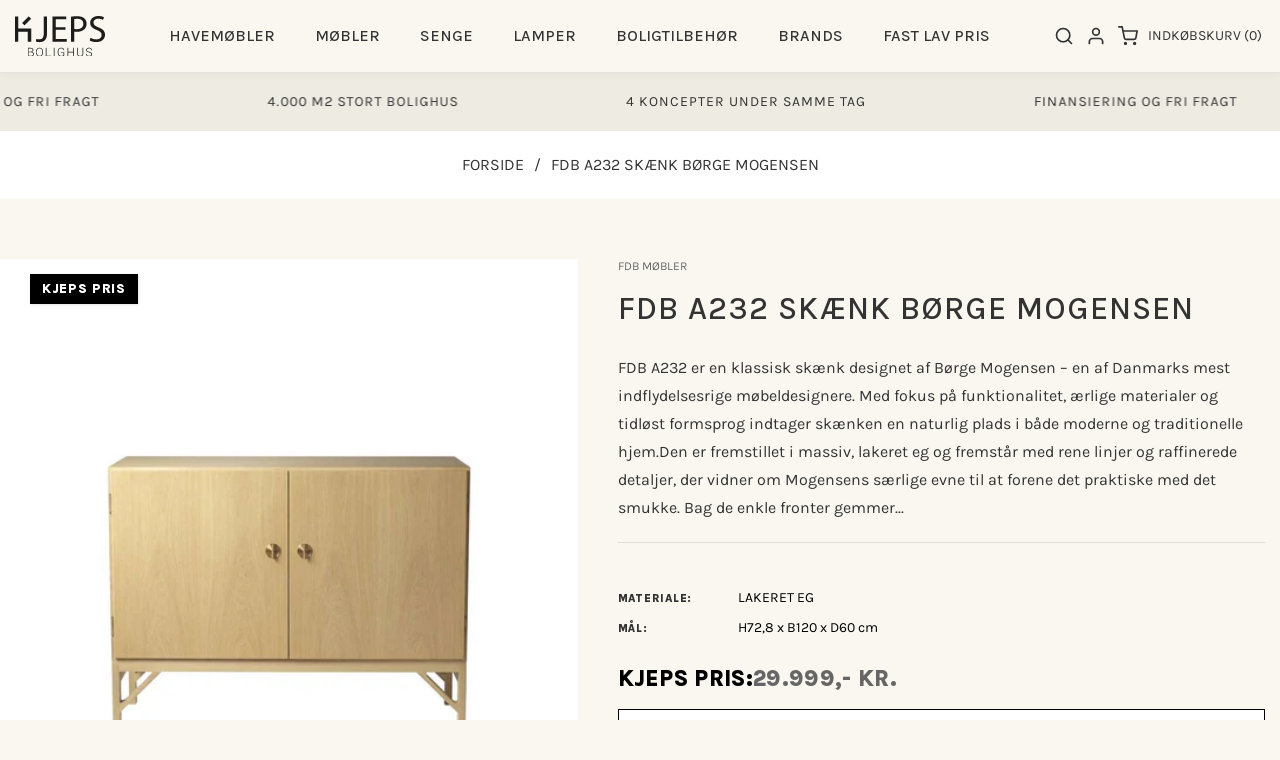

--- FILE ---
content_type: text/html; charset=utf-8
request_url: https://kjeps.dk/products/fdb-a232-skaenk-borge-mogensen
body_size: 43401
content:
<!doctype html>
<html class="no-js" lang="da">
  <head>
    <meta charset="utf-8">
    <meta http-equiv="X-UA-Compatible" content="IE=edge">
    <meta name="viewport" content="width=device-width,initial-scale=1">
    <meta name="theme-color" content="">
    <link rel="canonical" href="https://kjeps.dk/products/fdb-a232-skaenk-borge-mogensen">
    <link rel="preconnect" href="https://cdn.shopify.com" crossorigin>
    <meta name="google-site-verification" content="9R9YS9_XscM_-b_ykqVfYGuVwhT5Wy4J3bBwLM1L_zs" />
    <meta name="google-site-verification" content="2n_6TaHzstoCh9iiG_eCtuYd6ie7pScoJ7IWnppJ098" />
    <meta name="facebook-domain-verification" content="grp9t80jzhfy08euh12ot3971dyptz" /><link rel="icon" type="image/png" href="//kjeps.dk/cdn/shop/files/Kjeps_bolighus_svg_logo.svg?crop=center&height=32&v=1706878434&width=32"><link
        rel="stylesheet"
        href="https://fonts.googleapis.com/css?family=Karla:300,300i,400,400i,500,500i,600,600i,700,700i,800,800i&display=swap"
        media="print"
        onload="this.media='all'"
      >

    <title>
      FDB A232 Skænk Børge Mogensen
 &ndash; Kjeps.dk</title>

    
      <meta name="description" content="FDB A232 er en klassisk skænk designet af Børge Mogensen – en af Danmarks mest indflydelsesrige møbeldesignere. Med fokus på funktionalitet, ærlige materialer og tidløst formsprog indtager skænken en naturlig plads i både moderne og traditionelle hjem.Den er fremstillet i massiv, lakeret eg og fremstår med rene linjer ">
    

    

<meta property="og:site_name" content="Kjeps.dk">
<meta property="og:url" content="https://kjeps.dk/products/fdb-a232-skaenk-borge-mogensen">
<meta property="og:title" content="FDB A232 Skænk Børge Mogensen">
<meta property="og:type" content="product">
<meta property="og:description" content="FDB A232 er en klassisk skænk designet af Børge Mogensen – en af Danmarks mest indflydelsesrige møbeldesignere. Med fokus på funktionalitet, ærlige materialer og tidløst formsprog indtager skænken en naturlig plads i både moderne og traditionelle hjem.Den er fremstillet i massiv, lakeret eg og fremstår med rene linjer "><meta property="og:image" content="http://kjeps.dk/cdn/shop/files/5715054005745-1-scaled_f6a805ef-0fd7-451a-8427-8729c2880f29.jpg?v=1764634804">
  <meta property="og:image:secure_url" content="https://kjeps.dk/cdn/shop/files/5715054005745-1-scaled_f6a805ef-0fd7-451a-8427-8729c2880f29.jpg?v=1764634804">
  <meta property="og:image:width" content="1000">
  <meta property="og:image:height" content="1000"><meta property="og:price:amount" content="29.999">
  <meta property="og:price:currency" content="DKK"><meta name="twitter:card" content="summary_large_image">
<meta name="twitter:title" content="FDB A232 Skænk Børge Mogensen">
<meta name="twitter:description" content="FDB A232 er en klassisk skænk designet af Børge Mogensen – en af Danmarks mest indflydelsesrige møbeldesignere. Med fokus på funktionalitet, ærlige materialer og tidløst formsprog indtager skænken en naturlig plads i både moderne og traditionelle hjem.Den er fremstillet i massiv, lakeret eg og fremstår med rene linjer ">

<link rel="preload" href="//kjeps.dk/cdn/shop/t/3/assets/base.css?v=173286189676964529191713859701" as="style" onload="this.rel='stylesheet'">
    <link rel="preload" href="//kjeps.dk/cdn/shop/t/3/assets/theme.css?v=97842261555709725041713859880" as="style" onload="this.rel='stylesheet'">
    <link rel="preload" href="//kjeps.dk/cdn/shop/t/3/assets/swiper-bundle.min.css?v=151990049027274922551706876668" as="style" onload="this.rel='stylesheet'">
    <link rel="preload" href="//kjeps.dk/cdn/shop/t/3/assets/responsive.css?v=5228217111925460751706876667" as="style" onload="this.rel='stylesheet'">
    <link rel="preload" href="//kjeps.dk/cdn/shop/t/3/assets/animate.min.css?v=30636256313253750241706876665" as="style" onload="this.rel='stylesheet'">
    <link rel="preload" href="//kjeps.dk/cdn/shop/t/3/assets/component-card.css?v=10099880210136729121766054534" as="style" onload="this.rel='stylesheet'">
    <link rel="preload" href="//kjeps.dk/cdn/shop/t/3/assets/custom.css?v=107839933803788449681726578418" as="style" onload="this.rel='stylesheet'">
  
    <script>
      // Global variable use in theme.js
      window.theme = window.theme || {};
      
        theme.strings = {
        wishlistNoResult: "Du har endnu ikke noget produkt på ønskeseddel. Du vil finde masser af bedste produkter på din butiksside.",
        wishlistIcon: "\u003csvg xmlns=\"http:\/\/www.w3.org\/2000\/svg\" width=\"20\" height=\"20\" viewBox=\"0 0 24 24\" fill=\"none\" stroke=\"currentColor\" stroke-width=\"2\" stroke-linecap=\"round\" stroke-linejoin=\"round\"\u003e\u003cpath d=\"M20.84 4.61a5.5 5.5 0 0 0-7.78 0L12 5.67l-1.06-1.06a5.5 5.5 0 0 0-7.78 7.78l1.06 1.06L12 21.23l7.78-7.78 1.06-1.06a5.5 5.5 0 0 0 0-7.78z\"\/\u003e\u003c\/svg\u003e",
        wishlistIconAdded: "\u003csvg xmlns=\"http:\/\/www.w3.org\/2000\/svg\" width=\"20\" height=\"20\" xmlns:xlink=\"http:\/\/www.w3.org\/1999\/xlink\" version=\"1.1\" id=\"Layer_1\" x=\"0px\" y=\"0px\" viewBox=\"0 0 122.88 107.41\" style=\"enable-background:new 0 0 122.88 107.41\" xml:space=\"preserve\"\u003e\u003cstyle type=\"text\/css\"\u003e.st0{fill-rule:evenodd;clip-rule:evenodd;}\u003c\/style\u003e\u003cg\u003e\u003cpath class=\"st0\" d=\"M60.83,17.19C68.84,8.84,74.45,1.62,86.79,0.21c23.17-2.66,44.48,21.06,32.78,44.41 c-3.33,6.65-10.11,14.56-17.61,22.32c-8.23,8.52-17.34,16.87-23.72,23.2l-17.4,17.26L46.46,93.56C29.16,76.9,0.95,55.93,0.02,29.95 C-0.63,11.75,13.73,0.09,30.25,0.3C45.01,0.5,51.22,7.84,60.83,17.19L60.83,17.19L60.83,17.19z\"\/\u003e\u003c\/g\u003e\u003c\/svg\u003e",
        wishlistText: "",
        wishlistTextAdded: "",
        wishlistRemove: "\u003csvg xmlns=\"http:\/\/www.w3.org\/2000\/svg\" width=\"20\" height=\"20\" viewBox=\"0 0 24 24\" class=\"icon icon-close\" fill=\"none\" stroke=\"currentColor\" stroke-width=\"2\" stroke-linecap=\"round\" stroke-linejoin=\"round\"\u003e\u003cline x1=\"18\" y1=\"6\" x2=\"6\" y2=\"18\"\/\u003e\u003cline x1=\"6\" y1=\"6\" x2=\"18\" y2=\"18\"\/\u003e\u003c\/svg\u003e\n",
        compareNoResult: "Du har ikke noget produkt til sammenligning endnu. Du vil finde masser af bedste produkter på din butiksside.",
        compareIcon: null,
        compareText: "Sammenligne",
        compareRemove: "\u003csvg xmlns=\"http:\/\/www.w3.org\/2000\/svg\" width=\"20\" height=\"20\" viewBox=\"0 0 24 24\" class=\"icon icon-close\" fill=\"none\" stroke=\"currentColor\" stroke-width=\"2\" stroke-linecap=\"round\" stroke-linejoin=\"round\"\u003e\u003cline x1=\"18\" y1=\"6\" x2=\"6\" y2=\"18\"\/\u003e\u003cline x1=\"6\" y1=\"6\" x2=\"18\" y2=\"18\"\/\u003e\u003c\/svg\u003e\n",
        compareNotifyAdded: "Vare tilføjet til sammenligningslisten!",
        compareNotifyRemoved: "Vare fjernet til sammenligningslisten!",
        compareNotifyMaximum: "Max 4 genstande",
        countdownEndText: "Translation missing: da.products.product.countdown_end_time"
        
      };
    </script>
    
    <script src="//kjeps.dk/cdn/shop/t/3/assets/jquery-3.6.0.min.js?v=8324501383853434791706876667"></script>
    <script src="//kjeps.dk/cdn/shop/t/3/assets/plugins.js?v=19793427233472497101706876667" defer="defer"></script>
    <script src="//kjeps.dk/cdn/shop/t/3/assets/constants.js?v=165488195745554878101706876666" defer="defer"></script>
    <script src="//kjeps.dk/cdn/shop/t/3/assets/pubsub.js?v=178039640156621776291706876667" defer="defer"></script>
    <script src="//kjeps.dk/cdn/shop/t/3/assets/global.js?v=32653899599240257221706876667" defer="defer"></script>
    <script src="//kjeps.dk/cdn/shop/t/3/assets/custom.js?v=46483539998531941381706876666" defer="defer"></script>
    <script src="//kjeps.dk/cdn/shop/t/3/assets/swiper-slider.js?v=89997074468313060501706876668" defer="defer"></script>
    <script src="//kjeps.dk/cdn/shopifycloud/storefront/assets/themes_support/api.jquery-7ab1a3a4.js" defer="defer"></script>
    <script src="//kjeps.dk/cdn/shop/t/3/assets/vendor.js?v=17786970820750720981706876668" defer="defer"></script> 
    <script src="//kjeps.dk/cdn/shop/t/3/assets/theme.js?v=146912664911916350981706876668" defer="defer"></script>
    <script src="//kjeps.dk/cdn/shop/t/3/assets/bootstrap.bundle.min.js?v=178806464053651140501706876665" defer="defer"></script>
    <script src="//kjeps.dk/cdn/shop/t/3/assets/wow.min.js?v=149765521133998811681706876668"></script>
    
   

    <script>window.performance && window.performance.mark && window.performance.mark('shopify.content_for_header.start');</script><meta name="facebook-domain-verification" content="grp9t80jzhfy08euh12ot3971dyptz">
<meta id="shopify-digital-wallet" name="shopify-digital-wallet" content="/63112151245/digital_wallets/dialog">
<link rel="alternate" type="application/json+oembed" href="https://kjeps.dk/products/fdb-a232-skaenk-borge-mogensen.oembed">
<script async="async" src="/checkouts/internal/preloads.js?locale=da-DK"></script>
<script id="shopify-features" type="application/json">{"accessToken":"a66d6963c1b7f6a4ee071b78acc7ee3b","betas":["rich-media-storefront-analytics"],"domain":"kjeps.dk","predictiveSearch":true,"shopId":63112151245,"locale":"da"}</script>
<script>var Shopify = Shopify || {};
Shopify.shop = "vaaleas-kjeps.myshopify.com";
Shopify.locale = "da";
Shopify.currency = {"active":"DKK","rate":"1.0"};
Shopify.country = "DK";
Shopify.theme = {"name":"Theme","id":155677425869,"schema_name":"queen-theme","schema_version":"2.0.0","theme_store_id":null,"role":"main"};
Shopify.theme.handle = "null";
Shopify.theme.style = {"id":null,"handle":null};
Shopify.cdnHost = "kjeps.dk/cdn";
Shopify.routes = Shopify.routes || {};
Shopify.routes.root = "/";</script>
<script type="module">!function(o){(o.Shopify=o.Shopify||{}).modules=!0}(window);</script>
<script>!function(o){function n(){var o=[];function n(){o.push(Array.prototype.slice.apply(arguments))}return n.q=o,n}var t=o.Shopify=o.Shopify||{};t.loadFeatures=n(),t.autoloadFeatures=n()}(window);</script>
<script id="shop-js-analytics" type="application/json">{"pageType":"product"}</script>
<script defer="defer" async type="module" src="//kjeps.dk/cdn/shopifycloud/shop-js/modules/v2/client.init-shop-cart-sync_ByjAFD2B.da.esm.js"></script>
<script defer="defer" async type="module" src="//kjeps.dk/cdn/shopifycloud/shop-js/modules/v2/chunk.common_D-UimmQe.esm.js"></script>
<script defer="defer" async type="module" src="//kjeps.dk/cdn/shopifycloud/shop-js/modules/v2/chunk.modal_C_zrfWbZ.esm.js"></script>
<script type="module">
  await import("//kjeps.dk/cdn/shopifycloud/shop-js/modules/v2/client.init-shop-cart-sync_ByjAFD2B.da.esm.js");
await import("//kjeps.dk/cdn/shopifycloud/shop-js/modules/v2/chunk.common_D-UimmQe.esm.js");
await import("//kjeps.dk/cdn/shopifycloud/shop-js/modules/v2/chunk.modal_C_zrfWbZ.esm.js");

  window.Shopify.SignInWithShop?.initShopCartSync?.({"fedCMEnabled":true,"windoidEnabled":true});

</script>
<script id="__st">var __st={"a":63112151245,"offset":3600,"reqid":"28de86e1-4d34-4687-8155-7ef5d92351d6-1769305661","pageurl":"kjeps.dk\/products\/fdb-a232-skaenk-borge-mogensen","u":"f7c0d15716ae","p":"product","rtyp":"product","rid":8761761595597};</script>
<script>window.ShopifyPaypalV4VisibilityTracking = true;</script>
<script id="captcha-bootstrap">!function(){'use strict';const t='contact',e='account',n='new_comment',o=[[t,t],['blogs',n],['comments',n],[t,'customer']],c=[[e,'customer_login'],[e,'guest_login'],[e,'recover_customer_password'],[e,'create_customer']],r=t=>t.map((([t,e])=>`form[action*='/${t}']:not([data-nocaptcha='true']) input[name='form_type'][value='${e}']`)).join(','),a=t=>()=>t?[...document.querySelectorAll(t)].map((t=>t.form)):[];function s(){const t=[...o],e=r(t);return a(e)}const i='password',u='form_key',d=['recaptcha-v3-token','g-recaptcha-response','h-captcha-response',i],f=()=>{try{return window.sessionStorage}catch{return}},m='__shopify_v',_=t=>t.elements[u];function p(t,e,n=!1){try{const o=window.sessionStorage,c=JSON.parse(o.getItem(e)),{data:r}=function(t){const{data:e,action:n}=t;return t[m]||n?{data:e,action:n}:{data:t,action:n}}(c);for(const[e,n]of Object.entries(r))t.elements[e]&&(t.elements[e].value=n);n&&o.removeItem(e)}catch(o){console.error('form repopulation failed',{error:o})}}const l='form_type',E='cptcha';function T(t){t.dataset[E]=!0}const w=window,h=w.document,L='Shopify',v='ce_forms',y='captcha';let A=!1;((t,e)=>{const n=(g='f06e6c50-85a8-45c8-87d0-21a2b65856fe',I='https://cdn.shopify.com/shopifycloud/storefront-forms-hcaptcha/ce_storefront_forms_captcha_hcaptcha.v1.5.2.iife.js',D={infoText:'Beskyttet af hCaptcha',privacyText:'Beskyttelse af persondata',termsText:'Vilkår'},(t,e,n)=>{const o=w[L][v],c=o.bindForm;if(c)return c(t,g,e,D).then(n);var r;o.q.push([[t,g,e,D],n]),r=I,A||(h.body.append(Object.assign(h.createElement('script'),{id:'captcha-provider',async:!0,src:r})),A=!0)});var g,I,D;w[L]=w[L]||{},w[L][v]=w[L][v]||{},w[L][v].q=[],w[L][y]=w[L][y]||{},w[L][y].protect=function(t,e){n(t,void 0,e),T(t)},Object.freeze(w[L][y]),function(t,e,n,w,h,L){const[v,y,A,g]=function(t,e,n){const i=e?o:[],u=t?c:[],d=[...i,...u],f=r(d),m=r(i),_=r(d.filter((([t,e])=>n.includes(e))));return[a(f),a(m),a(_),s()]}(w,h,L),I=t=>{const e=t.target;return e instanceof HTMLFormElement?e:e&&e.form},D=t=>v().includes(t);t.addEventListener('submit',(t=>{const e=I(t);if(!e)return;const n=D(e)&&!e.dataset.hcaptchaBound&&!e.dataset.recaptchaBound,o=_(e),c=g().includes(e)&&(!o||!o.value);(n||c)&&t.preventDefault(),c&&!n&&(function(t){try{if(!f())return;!function(t){const e=f();if(!e)return;const n=_(t);if(!n)return;const o=n.value;o&&e.removeItem(o)}(t);const e=Array.from(Array(32),(()=>Math.random().toString(36)[2])).join('');!function(t,e){_(t)||t.append(Object.assign(document.createElement('input'),{type:'hidden',name:u})),t.elements[u].value=e}(t,e),function(t,e){const n=f();if(!n)return;const o=[...t.querySelectorAll(`input[type='${i}']`)].map((({name:t})=>t)),c=[...d,...o],r={};for(const[a,s]of new FormData(t).entries())c.includes(a)||(r[a]=s);n.setItem(e,JSON.stringify({[m]:1,action:t.action,data:r}))}(t,e)}catch(e){console.error('failed to persist form',e)}}(e),e.submit())}));const S=(t,e)=>{t&&!t.dataset[E]&&(n(t,e.some((e=>e===t))),T(t))};for(const o of['focusin','change'])t.addEventListener(o,(t=>{const e=I(t);D(e)&&S(e,y())}));const B=e.get('form_key'),M=e.get(l),P=B&&M;t.addEventListener('DOMContentLoaded',(()=>{const t=y();if(P)for(const e of t)e.elements[l].value===M&&p(e,B);[...new Set([...A(),...v().filter((t=>'true'===t.dataset.shopifyCaptcha))])].forEach((e=>S(e,t)))}))}(h,new URLSearchParams(w.location.search),n,t,e,['guest_login'])})(!0,!0)}();</script>
<script integrity="sha256-4kQ18oKyAcykRKYeNunJcIwy7WH5gtpwJnB7kiuLZ1E=" data-source-attribution="shopify.loadfeatures" defer="defer" src="//kjeps.dk/cdn/shopifycloud/storefront/assets/storefront/load_feature-a0a9edcb.js" crossorigin="anonymous"></script>
<script data-source-attribution="shopify.dynamic_checkout.dynamic.init">var Shopify=Shopify||{};Shopify.PaymentButton=Shopify.PaymentButton||{isStorefrontPortableWallets:!0,init:function(){window.Shopify.PaymentButton.init=function(){};var t=document.createElement("script");t.src="https://kjeps.dk/cdn/shopifycloud/portable-wallets/latest/portable-wallets.da.js",t.type="module",document.head.appendChild(t)}};
</script>
<script data-source-attribution="shopify.dynamic_checkout.buyer_consent">
  function portableWalletsHideBuyerConsent(e){var t=document.getElementById("shopify-buyer-consent"),n=document.getElementById("shopify-subscription-policy-button");t&&n&&(t.classList.add("hidden"),t.setAttribute("aria-hidden","true"),n.removeEventListener("click",e))}function portableWalletsShowBuyerConsent(e){var t=document.getElementById("shopify-buyer-consent"),n=document.getElementById("shopify-subscription-policy-button");t&&n&&(t.classList.remove("hidden"),t.removeAttribute("aria-hidden"),n.addEventListener("click",e))}window.Shopify?.PaymentButton&&(window.Shopify.PaymentButton.hideBuyerConsent=portableWalletsHideBuyerConsent,window.Shopify.PaymentButton.showBuyerConsent=portableWalletsShowBuyerConsent);
</script>
<script data-source-attribution="shopify.dynamic_checkout.cart.bootstrap">document.addEventListener("DOMContentLoaded",(function(){function t(){return document.querySelector("shopify-accelerated-checkout-cart, shopify-accelerated-checkout")}if(t())Shopify.PaymentButton.init();else{new MutationObserver((function(e,n){t()&&(Shopify.PaymentButton.init(),n.disconnect())})).observe(document.body,{childList:!0,subtree:!0})}}));
</script>
<script id='scb4127' type='text/javascript' async='' src='https://kjeps.dk/cdn/shopifycloud/privacy-banner/storefront-banner.js'></script><script id="sections-script" data-sections="header,footer" defer="defer" src="//kjeps.dk/cdn/shop/t/3/compiled_assets/scripts.js?v=26321"></script>
<script>window.performance && window.performance.mark && window.performance.mark('shopify.content_for_header.end');</script>


    <style data-shopify>
      @font-face {
  font-family: Karla;
  font-weight: 400;
  font-style: normal;
  font-display: swap;
  src: url("//kjeps.dk/cdn/fonts/karla/karla_n4.40497e07df527e6a50e58fb17ef1950c72f3e32c.woff2") format("woff2"),
       url("//kjeps.dk/cdn/fonts/karla/karla_n4.e9f6f9de321061073c6bfe03c28976ba8ce6ee18.woff") format("woff");
}

      @font-face {
  font-family: Karla;
  font-weight: 700;
  font-style: normal;
  font-display: swap;
  src: url("//kjeps.dk/cdn/fonts/karla/karla_n7.4358a847d4875593d69cfc3f8cc0b44c17b3ed03.woff2") format("woff2"),
       url("//kjeps.dk/cdn/fonts/karla/karla_n7.96e322f6d76ce794f25fa29e55d6997c3fb656b6.woff") format("woff");
}

      @font-face {
  font-family: Karla;
  font-weight: 400;
  font-style: italic;
  font-display: swap;
  src: url("//kjeps.dk/cdn/fonts/karla/karla_i4.2086039c16bcc3a78a72a2f7b471e3c4a7f873a6.woff2") format("woff2"),
       url("//kjeps.dk/cdn/fonts/karla/karla_i4.7b9f59841a5960c16fa2a897a0716c8ebb183221.woff") format("woff");
}

      @font-face {
  font-family: Karla;
  font-weight: 700;
  font-style: italic;
  font-display: swap;
  src: url("//kjeps.dk/cdn/fonts/karla/karla_i7.fe031cd65d6e02906286add4f6dda06afc2615f0.woff2") format("woff2"),
       url("//kjeps.dk/cdn/fonts/karla/karla_i7.816d4949fa7f7d79314595d7003eda5b44e959e3.woff") format("woff");
}

      @font-face {
  font-family: Karla;
  font-weight: 400;
  font-style: normal;
  font-display: swap;
  src: url("//kjeps.dk/cdn/fonts/karla/karla_n4.40497e07df527e6a50e58fb17ef1950c72f3e32c.woff2") format("woff2"),
       url("//kjeps.dk/cdn/fonts/karla/karla_n4.e9f6f9de321061073c6bfe03c28976ba8ce6ee18.woff") format("woff");
}


      :root {
         --font-body-family: Karla;
        --font-body-style: normal;
        --font-body-weight: 400;
        --font-body-weight-bold: 700;

       --font-heading-family: Karla;
        --font-heading-style: normal;
        --font-heading-weight: 400;

        --font-body-scale: 1.0;
        --font-heading-scale: 1.0;

        --color-base-text: 51, 51, 51;
        --color-shadow: 51, 51, 51;
        --color-base-background-1: 246, 244, 240;
        --color-base-background-2: 246, 244, 240;
        --color-base-solid-button-labels: 246, 244, 240;
        --color-base-outline-button-labels: 51, 51, 51;
        --color-base-accent-1: 51, 51, 51;
        --color-base-accent-2: 243, 217, 0;
        --payment-terms-background-color: #f6f4f0;

        --gradient-base-background-1: #f6f4f0;
        --gradient-base-background-2: #f6f4f0;
        --gradient-base-accent-1: #333333;
        --gradient-base-accent-2: #f3d900;

        --media-padding: px;
        --media-border-opacity: 0.05;
        --media-border-width: 0px;
        --media-radius: 0px;
        --media-shadow-opacity: 0.0;
        --media-shadow-horizontal-offset: 0px;
        --media-shadow-vertical-offset: 0px;
        --media-shadow-blur-radius: 0px;
        --media-shadow-visible: 0;

        --page-width: 180rem;
        --page-width-margin: 0rem;

        --product-card-image-padding: 0.0rem;
        --product-card-corner-radius: 0.0rem;
        --product-card-border-width: 0.0rem;
        --product-card-border-opacity: 0.0;
        --product-card-shadow-opacity: 0.1;
        --product-card-shadow-visible: 1;
        --product-card-shadow-horizontal-offset: 0.0rem;
        --product-card-shadow-vertical-offset: 0.0rem;
        --product-card-shadow-blur-radius: 0.0rem;
        --collection-card-image-padding: 0.0rem;
        --collection-card-corner-radius: 0.0rem;
        --collection-card-border-width: 0.0rem;
        --collection-card-border-opacity: 0.0;
        --collection-card-shadow-opacity: 0.1;
        --collection-card-shadow-visible: 1;
        --collection-card-shadow-horizontal-offset: 0.0rem;
        --collection-card-shadow-vertical-offset: 0.0rem;
        --collection-card-shadow-blur-radius: 0.0rem;
        --blog-card-image-padding: 0.0rem;
        --blog-card-corner-radius: 0.0rem;
        --blog-card-text-alignment: left;
        --blog-card-border-width: 0.0rem;
        --blog-card-border-opacity: 0.0;
        --blog-card-shadow-opacity: 0.1;
        --blog-card-shadow-visible: 1;
        --blog-card-shadow-horizontal-offset: 0.0rem;
        --blog-card-shadow-vertical-offset: 0.0rem;
        --blog-card-shadow-blur-radius: 0.0rem;
        --badge-corner-radius: 4.0rem;
        --popup-border-width: 1px;
        --popup-border-opacity: 0.1;
        --popup-corner-radius: 0px;
        --popup-shadow-opacity: 0.0;
        --popup-shadow-horizontal-offset: 0px;
        --popup-shadow-vertical-offset: 0px;
        --popup-shadow-blur-radius: 0px;
        --drawer-border-width: 1px;
        --drawer-border-opacity: 0.1;
        --drawer-shadow-opacity: 0.0;
        --drawer-shadow-horizontal-offset: 0px;
        --drawer-shadow-vertical-offset: 0px;
        --drawer-shadow-blur-radius: 0px;
        --spacing-sections-desktop: 0px;
        --spacing-sections-mobile: 0px;
        --grid-desktop-vertical-spacing: 30px;
        --grid-desktop-horizontal-spacing: 30px;
        --grid-mobile-vertical-spacing: 15px;
        --grid-mobile-horizontal-spacing: 15px;
        --text-boxes-border-opacity: 0.0;
        --text-boxes-border-width: 0px;
        --text-boxes-radius: 0px;
        --text-boxes-shadow-opacity: 0.0;
        --text-boxes-shadow-visible: 0;
        --text-boxes-shadow-horizontal-offset: 0px;
        --text-boxes-shadow-vertical-offset: 0px;
        --text-boxes-shadow-blur-radius: 0px;
        --buttons-radius: 0px;
        --buttons-radius-outset: 0px;
        --buttons-border-width: 1px;
        --buttons-border-opacity: 1.0;
        --buttons-shadow-opacity: 0.0;
        --buttons-shadow-visible: 0;
        --buttons-shadow-horizontal-offset: 0px;
        --buttons-shadow-vertical-offset: 0px;
        --buttons-shadow-blur-radius: 0px;
        --buttons-border-offset: 0px;
        --inputs-radius: 0px;
        --inputs-border-width: 1px;
        --inputs-border-opacity: 0.55;
        --inputs-shadow-opacity: 0.0;
        --inputs-shadow-horizontal-offset: 0px;
        --inputs-margin-offset: 0px;
        --inputs-shadow-vertical-offset: 0px;
        --inputs-shadow-blur-radius: 0px;
        --inputs-radius-outset: 0px;
        --text_style: uppercase;
      }

      *,
      *::before,
      *::after {
        box-sizing: border-box;
      }

      html {
        box-sizing: border-box;
        font-size: calc(var(--font-body-scale) * 62.5%);
        height: 100%;
      }

      body {
        display: grid;
        grid-template-rows: auto auto 1fr auto;
        grid-template-columns: 100%;
        min-height: 100%;
        margin: 0;
        font-size: 1.5rem;
        line-height: calc(1 + 0.8 / var(--font-body-scale));
        font-family: var(--font-body-family);
        font-style: var(--font-body-style);
        font-weight: var(--font-body-weight);
        background-color: #f9f7f0;
      }
       .spinnerr {
        border-color: #a0a855;
        border: 3px solid #a0a855;
        border-top: 5px solid #fff;
      } 
      #back-to-top-button{
        background:#333333;
        color:#FFFFFF;
      }
      #back-to-top-button:hover,#back-to-top-button:active{
        background:#a0a855; 
        color:#FFFFFF; 
      }
      ::-webkit-scrollbar-track {
        background: #ffffff;
      }
      ::-webkit-scrollbar-thumb {
        background: #a0a855;
      }
      .gradient {
         background-color: #f9f7f0;
      }
      @media screen and (min-width: 750px) {
        body {
          font-size: 1.6rem;
        }
      }
    </style>
<link rel="preload" as="font" href="//kjeps.dk/cdn/fonts/karla/karla_n4.40497e07df527e6a50e58fb17ef1950c72f3e32c.woff2" type="font/woff2" crossorigin><link rel="preload" as="font" href="//kjeps.dk/cdn/fonts/karla/karla_n4.40497e07df527e6a50e58fb17ef1950c72f3e32c.woff2" type="font/woff2" crossorigin><link rel="stylesheet" href="//kjeps.dk/cdn/shop/t/3/assets/component-predictive-search.css?v=58038324010849083911706876665" media="print" onload="this.media='all'"><script>document.documentElement.className = document.documentElement.className.replace('no-js', 'js');
    if (Shopify.designMode) {
      document.documentElement.classList.add('shopify-design-mode');
    }
    </script>
    <script>
(function(d,l){var f=d.getElementsByTagName('script')[0],s=d.createElement('script');s.async=true;s.src='https://sparxpres.dk/app/webintegration/static/module-loader.js';s.onload=function(){sparxpresClientLoader(l);};f.parentNode.insertBefore(s,f);})(document,'182ffba4-fcb9-4f6d-a706-1164ddda6fb1');
</script>
  

<!-- BEGIN app block: shopify://apps/klaviyo-email-marketing-sms/blocks/klaviyo-onsite-embed/2632fe16-c075-4321-a88b-50b567f42507 -->












  <script async src="https://static.klaviyo.com/onsite/js/VRfvNn/klaviyo.js?company_id=VRfvNn"></script>
  <script>!function(){if(!window.klaviyo){window._klOnsite=window._klOnsite||[];try{window.klaviyo=new Proxy({},{get:function(n,i){return"push"===i?function(){var n;(n=window._klOnsite).push.apply(n,arguments)}:function(){for(var n=arguments.length,o=new Array(n),w=0;w<n;w++)o[w]=arguments[w];var t="function"==typeof o[o.length-1]?o.pop():void 0,e=new Promise((function(n){window._klOnsite.push([i].concat(o,[function(i){t&&t(i),n(i)}]))}));return e}}})}catch(n){window.klaviyo=window.klaviyo||[],window.klaviyo.push=function(){var n;(n=window._klOnsite).push.apply(n,arguments)}}}}();</script>

  
    <script id="viewed_product">
      if (item == null) {
        var _learnq = _learnq || [];

        var MetafieldReviews = null
        var MetafieldYotpoRating = null
        var MetafieldYotpoCount = null
        var MetafieldLooxRating = null
        var MetafieldLooxCount = null
        var okendoProduct = null
        var okendoProductReviewCount = null
        var okendoProductReviewAverageValue = null
        try {
          // The following fields are used for Customer Hub recently viewed in order to add reviews.
          // This information is not part of __kla_viewed. Instead, it is part of __kla_viewed_reviewed_items
          MetafieldReviews = {};
          MetafieldYotpoRating = null
          MetafieldYotpoCount = null
          MetafieldLooxRating = null
          MetafieldLooxCount = null

          okendoProduct = null
          // If the okendo metafield is not legacy, it will error, which then requires the new json formatted data
          if (okendoProduct && 'error' in okendoProduct) {
            okendoProduct = null
          }
          okendoProductReviewCount = okendoProduct ? okendoProduct.reviewCount : null
          okendoProductReviewAverageValue = okendoProduct ? okendoProduct.reviewAverageValue : null
        } catch (error) {
          console.error('Error in Klaviyo onsite reviews tracking:', error);
        }

        var item = {
          Name: "FDB A232 Skænk Børge Mogensen",
          ProductID: 8761761595597,
          Categories: ["Alle varer","Alle varer undtaget fast lav pris (tag)","Best Selling Products","FDB Møbler","Møbler","Newest Products","Skænke"],
          ImageURL: "https://kjeps.dk/cdn/shop/files/5715054005745-1-scaled_f6a805ef-0fd7-451a-8427-8729c2880f29_grande.jpg?v=1764634804",
          URL: "https://kjeps.dk/products/fdb-a232-skaenk-borge-mogensen",
          Brand: "FDB Møbler",
          Price: "29.999,- kr.",
          Value: "29.999",
          CompareAtPrice: "29.999,- kr."
        };
        _learnq.push(['track', 'Viewed Product', item]);
        _learnq.push(['trackViewedItem', {
          Title: item.Name,
          ItemId: item.ProductID,
          Categories: item.Categories,
          ImageUrl: item.ImageURL,
          Url: item.URL,
          Metadata: {
            Brand: item.Brand,
            Price: item.Price,
            Value: item.Value,
            CompareAtPrice: item.CompareAtPrice
          },
          metafields:{
            reviews: MetafieldReviews,
            yotpo:{
              rating: MetafieldYotpoRating,
              count: MetafieldYotpoCount,
            },
            loox:{
              rating: MetafieldLooxRating,
              count: MetafieldLooxCount,
            },
            okendo: {
              rating: okendoProductReviewAverageValue,
              count: okendoProductReviewCount,
            }
          }
        }]);
      }
    </script>
  




  <script>
    window.klaviyoReviewsProductDesignMode = false
  </script>







<!-- END app block --><!-- BEGIN app block: shopify://apps/rt-terms-and-conditions-box/blocks/app-embed/17661ca5-aeea-41b9-8091-d8f7233e8b22 --><script type='text/javascript'>
  window.roarJs = window.roarJs || {};
      roarJs.LegalConfig = {
          metafields: {
          shop: "vaaleas-kjeps.myshopify.com",
          settings: {"enabled":"1","param":{"message":"Jeg har læst og accepteret {link}","error_message":"Læs og accepter venligst vores handelsbetingelser!","error_display":"dialog","greeting":{"enabled":"0","message":"Please agree to the T\u0026C before purchasing!","delay":"1"},"link_order":["link"],"links":{"link":{"label":"Handelsbetingelser","target":"_blank","url":"https:\/\/vaaleas-kjeps.myshopify.com\/policies\/terms-of-service","policy":"terms-of-service"}},"force_enabled":"0","optional":"0","optional_message_enabled":"0","optional_message_value":"Thank you! The page will be moved to the checkout page.","optional_checkbox_hidden":"0","time_enabled":"1","time_label":"Agreed to the Terms and Conditions on","checkbox":"1"},"popup":{"title":"Terms and Conditions","width":"600","button":"Process to Checkout","icon_color":"#197bbd"},"style":{"checkbox":{"size":"20","color":"#0075ff"},"message":{"font":"inherit","size":"14","customized":{"enabled":"1","color":"#212b36","accent":"#0075ff","error":"#de3618"},"align":"inherit","padding":{"top":"0","right":"0","bottom":"0","left":"0"}}},"only1":"true","installer":[]},
          moneyFormat: "{{amount_no_decimals_with_comma_separator}},- kr."
      }
  }
</script>
<script src='https://cdn.shopify.com/extensions/019a2c75-764c-7925-b253-e24466484d41/legal-7/assets/legal.js' defer></script>


<!-- END app block --><!-- BEGIN app block: shopify://apps/pagefly-page-builder/blocks/app-embed/83e179f7-59a0-4589-8c66-c0dddf959200 -->

<!-- BEGIN app snippet: pagefly-cro-ab-testing-main -->







<script>
  ;(function () {
    const url = new URL(window.location)
    const viewParam = url.searchParams.get('view')
    if (viewParam && viewParam.includes('variant-pf-')) {
      url.searchParams.set('pf_v', viewParam)
      url.searchParams.delete('view')
      window.history.replaceState({}, '', url)
    }
  })()
</script>



<script type='module'>
  
  window.PAGEFLY_CRO = window.PAGEFLY_CRO || {}

  window.PAGEFLY_CRO['data_debug'] = {
    original_template_suffix: "all_products",
    allow_ab_test: false,
    ab_test_start_time: 0,
    ab_test_end_time: 0,
    today_date_time: 1769305661000,
  }
  window.PAGEFLY_CRO['GA4'] = { enabled: false}
</script>

<!-- END app snippet -->








  <script src='https://cdn.shopify.com/extensions/019bb4f9-aed6-78a3-be91-e9d44663e6bf/pagefly-page-builder-215/assets/pagefly-helper.js' defer='defer'></script>

  <script src='https://cdn.shopify.com/extensions/019bb4f9-aed6-78a3-be91-e9d44663e6bf/pagefly-page-builder-215/assets/pagefly-general-helper.js' defer='defer'></script>

  <script src='https://cdn.shopify.com/extensions/019bb4f9-aed6-78a3-be91-e9d44663e6bf/pagefly-page-builder-215/assets/pagefly-snap-slider.js' defer='defer'></script>

  <script src='https://cdn.shopify.com/extensions/019bb4f9-aed6-78a3-be91-e9d44663e6bf/pagefly-page-builder-215/assets/pagefly-slideshow-v3.js' defer='defer'></script>

  <script src='https://cdn.shopify.com/extensions/019bb4f9-aed6-78a3-be91-e9d44663e6bf/pagefly-page-builder-215/assets/pagefly-slideshow-v4.js' defer='defer'></script>

  <script src='https://cdn.shopify.com/extensions/019bb4f9-aed6-78a3-be91-e9d44663e6bf/pagefly-page-builder-215/assets/pagefly-glider.js' defer='defer'></script>

  <script src='https://cdn.shopify.com/extensions/019bb4f9-aed6-78a3-be91-e9d44663e6bf/pagefly-page-builder-215/assets/pagefly-slideshow-v1-v2.js' defer='defer'></script>

  <script src='https://cdn.shopify.com/extensions/019bb4f9-aed6-78a3-be91-e9d44663e6bf/pagefly-page-builder-215/assets/pagefly-product-media.js' defer='defer'></script>

  <script src='https://cdn.shopify.com/extensions/019bb4f9-aed6-78a3-be91-e9d44663e6bf/pagefly-page-builder-215/assets/pagefly-product.js' defer='defer'></script>


<script id='pagefly-helper-data' type='application/json'>
  {
    "page_optimization": {
      "assets_prefetching": false
    },
    "elements_asset_mapper": {
      "Accordion": "https://cdn.shopify.com/extensions/019bb4f9-aed6-78a3-be91-e9d44663e6bf/pagefly-page-builder-215/assets/pagefly-accordion.js",
      "Accordion3": "https://cdn.shopify.com/extensions/019bb4f9-aed6-78a3-be91-e9d44663e6bf/pagefly-page-builder-215/assets/pagefly-accordion3.js",
      "CountDown": "https://cdn.shopify.com/extensions/019bb4f9-aed6-78a3-be91-e9d44663e6bf/pagefly-page-builder-215/assets/pagefly-countdown.js",
      "GMap1": "https://cdn.shopify.com/extensions/019bb4f9-aed6-78a3-be91-e9d44663e6bf/pagefly-page-builder-215/assets/pagefly-gmap.js",
      "GMap2": "https://cdn.shopify.com/extensions/019bb4f9-aed6-78a3-be91-e9d44663e6bf/pagefly-page-builder-215/assets/pagefly-gmap.js",
      "GMapBasicV2": "https://cdn.shopify.com/extensions/019bb4f9-aed6-78a3-be91-e9d44663e6bf/pagefly-page-builder-215/assets/pagefly-gmap.js",
      "GMapAdvancedV2": "https://cdn.shopify.com/extensions/019bb4f9-aed6-78a3-be91-e9d44663e6bf/pagefly-page-builder-215/assets/pagefly-gmap.js",
      "HTML.Video": "https://cdn.shopify.com/extensions/019bb4f9-aed6-78a3-be91-e9d44663e6bf/pagefly-page-builder-215/assets/pagefly-htmlvideo.js",
      "HTML.Video2": "https://cdn.shopify.com/extensions/019bb4f9-aed6-78a3-be91-e9d44663e6bf/pagefly-page-builder-215/assets/pagefly-htmlvideo2.js",
      "HTML.Video3": "https://cdn.shopify.com/extensions/019bb4f9-aed6-78a3-be91-e9d44663e6bf/pagefly-page-builder-215/assets/pagefly-htmlvideo2.js",
      "BackgroundVideo": "https://cdn.shopify.com/extensions/019bb4f9-aed6-78a3-be91-e9d44663e6bf/pagefly-page-builder-215/assets/pagefly-htmlvideo2.js",
      "Instagram": "https://cdn.shopify.com/extensions/019bb4f9-aed6-78a3-be91-e9d44663e6bf/pagefly-page-builder-215/assets/pagefly-instagram.js",
      "Instagram2": "https://cdn.shopify.com/extensions/019bb4f9-aed6-78a3-be91-e9d44663e6bf/pagefly-page-builder-215/assets/pagefly-instagram.js",
      "Insta3": "https://cdn.shopify.com/extensions/019bb4f9-aed6-78a3-be91-e9d44663e6bf/pagefly-page-builder-215/assets/pagefly-instagram3.js",
      "Tabs": "https://cdn.shopify.com/extensions/019bb4f9-aed6-78a3-be91-e9d44663e6bf/pagefly-page-builder-215/assets/pagefly-tab.js",
      "Tabs3": "https://cdn.shopify.com/extensions/019bb4f9-aed6-78a3-be91-e9d44663e6bf/pagefly-page-builder-215/assets/pagefly-tab3.js",
      "ProductBox": "https://cdn.shopify.com/extensions/019bb4f9-aed6-78a3-be91-e9d44663e6bf/pagefly-page-builder-215/assets/pagefly-cart.js",
      "FBPageBox2": "https://cdn.shopify.com/extensions/019bb4f9-aed6-78a3-be91-e9d44663e6bf/pagefly-page-builder-215/assets/pagefly-facebook.js",
      "FBLikeButton2": "https://cdn.shopify.com/extensions/019bb4f9-aed6-78a3-be91-e9d44663e6bf/pagefly-page-builder-215/assets/pagefly-facebook.js",
      "TwitterFeed2": "https://cdn.shopify.com/extensions/019bb4f9-aed6-78a3-be91-e9d44663e6bf/pagefly-page-builder-215/assets/pagefly-twitter.js",
      "Paragraph4": "https://cdn.shopify.com/extensions/019bb4f9-aed6-78a3-be91-e9d44663e6bf/pagefly-page-builder-215/assets/pagefly-paragraph4.js",

      "AliReviews": "https://cdn.shopify.com/extensions/019bb4f9-aed6-78a3-be91-e9d44663e6bf/pagefly-page-builder-215/assets/pagefly-3rd-elements.js",
      "BackInStock": "https://cdn.shopify.com/extensions/019bb4f9-aed6-78a3-be91-e9d44663e6bf/pagefly-page-builder-215/assets/pagefly-3rd-elements.js",
      "GloboBackInStock": "https://cdn.shopify.com/extensions/019bb4f9-aed6-78a3-be91-e9d44663e6bf/pagefly-page-builder-215/assets/pagefly-3rd-elements.js",
      "GrowaveWishlist": "https://cdn.shopify.com/extensions/019bb4f9-aed6-78a3-be91-e9d44663e6bf/pagefly-page-builder-215/assets/pagefly-3rd-elements.js",
      "InfiniteOptionsShopPad": "https://cdn.shopify.com/extensions/019bb4f9-aed6-78a3-be91-e9d44663e6bf/pagefly-page-builder-215/assets/pagefly-3rd-elements.js",
      "InkybayProductPersonalizer": "https://cdn.shopify.com/extensions/019bb4f9-aed6-78a3-be91-e9d44663e6bf/pagefly-page-builder-215/assets/pagefly-3rd-elements.js",
      "LimeSpot": "https://cdn.shopify.com/extensions/019bb4f9-aed6-78a3-be91-e9d44663e6bf/pagefly-page-builder-215/assets/pagefly-3rd-elements.js",
      "Loox": "https://cdn.shopify.com/extensions/019bb4f9-aed6-78a3-be91-e9d44663e6bf/pagefly-page-builder-215/assets/pagefly-3rd-elements.js",
      "Opinew": "https://cdn.shopify.com/extensions/019bb4f9-aed6-78a3-be91-e9d44663e6bf/pagefly-page-builder-215/assets/pagefly-3rd-elements.js",
      "Powr": "https://cdn.shopify.com/extensions/019bb4f9-aed6-78a3-be91-e9d44663e6bf/pagefly-page-builder-215/assets/pagefly-3rd-elements.js",
      "ProductReviews": "https://cdn.shopify.com/extensions/019bb4f9-aed6-78a3-be91-e9d44663e6bf/pagefly-page-builder-215/assets/pagefly-3rd-elements.js",
      "PushOwl": "https://cdn.shopify.com/extensions/019bb4f9-aed6-78a3-be91-e9d44663e6bf/pagefly-page-builder-215/assets/pagefly-3rd-elements.js",
      "ReCharge": "https://cdn.shopify.com/extensions/019bb4f9-aed6-78a3-be91-e9d44663e6bf/pagefly-page-builder-215/assets/pagefly-3rd-elements.js",
      "Rivyo": "https://cdn.shopify.com/extensions/019bb4f9-aed6-78a3-be91-e9d44663e6bf/pagefly-page-builder-215/assets/pagefly-3rd-elements.js",
      "TrackingMore": "https://cdn.shopify.com/extensions/019bb4f9-aed6-78a3-be91-e9d44663e6bf/pagefly-page-builder-215/assets/pagefly-3rd-elements.js",
      "Vitals": "https://cdn.shopify.com/extensions/019bb4f9-aed6-78a3-be91-e9d44663e6bf/pagefly-page-builder-215/assets/pagefly-3rd-elements.js",
      "Wiser": "https://cdn.shopify.com/extensions/019bb4f9-aed6-78a3-be91-e9d44663e6bf/pagefly-page-builder-215/assets/pagefly-3rd-elements.js"
    },
    "custom_elements_mapper": {
      "pf-click-action-element": "https://cdn.shopify.com/extensions/019bb4f9-aed6-78a3-be91-e9d44663e6bf/pagefly-page-builder-215/assets/pagefly-click-action-element.js",
      "pf-dialog-element": "https://cdn.shopify.com/extensions/019bb4f9-aed6-78a3-be91-e9d44663e6bf/pagefly-page-builder-215/assets/pagefly-dialog-element.js"
    }
  }
</script>


<!-- END app block --><script src="https://cdn.shopify.com/extensions/019b09dd-709f-7233-8c82-cc4081277048/klaviyo-email-marketing-44/assets/app.js" type="text/javascript" defer="defer"></script>
<link href="https://cdn.shopify.com/extensions/019b09dd-709f-7233-8c82-cc4081277048/klaviyo-email-marketing-44/assets/app.css" rel="stylesheet" type="text/css" media="all">
<link href="https://cdn.shopify.com/extensions/019a2c75-764c-7925-b253-e24466484d41/legal-7/assets/legal.css" rel="stylesheet" type="text/css" media="all">
<link href="https://monorail-edge.shopifysvc.com" rel="dns-prefetch">
<script>(function(){if ("sendBeacon" in navigator && "performance" in window) {try {var session_token_from_headers = performance.getEntriesByType('navigation')[0].serverTiming.find(x => x.name == '_s').description;} catch {var session_token_from_headers = undefined;}var session_cookie_matches = document.cookie.match(/_shopify_s=([^;]*)/);var session_token_from_cookie = session_cookie_matches && session_cookie_matches.length === 2 ? session_cookie_matches[1] : "";var session_token = session_token_from_headers || session_token_from_cookie || "";function handle_abandonment_event(e) {var entries = performance.getEntries().filter(function(entry) {return /monorail-edge.shopifysvc.com/.test(entry.name);});if (!window.abandonment_tracked && entries.length === 0) {window.abandonment_tracked = true;var currentMs = Date.now();var navigation_start = performance.timing.navigationStart;var payload = {shop_id: 63112151245,url: window.location.href,navigation_start,duration: currentMs - navigation_start,session_token,page_type: "product"};window.navigator.sendBeacon("https://monorail-edge.shopifysvc.com/v1/produce", JSON.stringify({schema_id: "online_store_buyer_site_abandonment/1.1",payload: payload,metadata: {event_created_at_ms: currentMs,event_sent_at_ms: currentMs}}));}}window.addEventListener('pagehide', handle_abandonment_event);}}());</script>
<script id="web-pixels-manager-setup">(function e(e,d,r,n,o){if(void 0===o&&(o={}),!Boolean(null===(a=null===(i=window.Shopify)||void 0===i?void 0:i.analytics)||void 0===a?void 0:a.replayQueue)){var i,a;window.Shopify=window.Shopify||{};var t=window.Shopify;t.analytics=t.analytics||{};var s=t.analytics;s.replayQueue=[],s.publish=function(e,d,r){return s.replayQueue.push([e,d,r]),!0};try{self.performance.mark("wpm:start")}catch(e){}var l=function(){var e={modern:/Edge?\/(1{2}[4-9]|1[2-9]\d|[2-9]\d{2}|\d{4,})\.\d+(\.\d+|)|Firefox\/(1{2}[4-9]|1[2-9]\d|[2-9]\d{2}|\d{4,})\.\d+(\.\d+|)|Chrom(ium|e)\/(9{2}|\d{3,})\.\d+(\.\d+|)|(Maci|X1{2}).+ Version\/(15\.\d+|(1[6-9]|[2-9]\d|\d{3,})\.\d+)([,.]\d+|)( \(\w+\)|)( Mobile\/\w+|) Safari\/|Chrome.+OPR\/(9{2}|\d{3,})\.\d+\.\d+|(CPU[ +]OS|iPhone[ +]OS|CPU[ +]iPhone|CPU IPhone OS|CPU iPad OS)[ +]+(15[._]\d+|(1[6-9]|[2-9]\d|\d{3,})[._]\d+)([._]\d+|)|Android:?[ /-](13[3-9]|1[4-9]\d|[2-9]\d{2}|\d{4,})(\.\d+|)(\.\d+|)|Android.+Firefox\/(13[5-9]|1[4-9]\d|[2-9]\d{2}|\d{4,})\.\d+(\.\d+|)|Android.+Chrom(ium|e)\/(13[3-9]|1[4-9]\d|[2-9]\d{2}|\d{4,})\.\d+(\.\d+|)|SamsungBrowser\/([2-9]\d|\d{3,})\.\d+/,legacy:/Edge?\/(1[6-9]|[2-9]\d|\d{3,})\.\d+(\.\d+|)|Firefox\/(5[4-9]|[6-9]\d|\d{3,})\.\d+(\.\d+|)|Chrom(ium|e)\/(5[1-9]|[6-9]\d|\d{3,})\.\d+(\.\d+|)([\d.]+$|.*Safari\/(?![\d.]+ Edge\/[\d.]+$))|(Maci|X1{2}).+ Version\/(10\.\d+|(1[1-9]|[2-9]\d|\d{3,})\.\d+)([,.]\d+|)( \(\w+\)|)( Mobile\/\w+|) Safari\/|Chrome.+OPR\/(3[89]|[4-9]\d|\d{3,})\.\d+\.\d+|(CPU[ +]OS|iPhone[ +]OS|CPU[ +]iPhone|CPU IPhone OS|CPU iPad OS)[ +]+(10[._]\d+|(1[1-9]|[2-9]\d|\d{3,})[._]\d+)([._]\d+|)|Android:?[ /-](13[3-9]|1[4-9]\d|[2-9]\d{2}|\d{4,})(\.\d+|)(\.\d+|)|Mobile Safari.+OPR\/([89]\d|\d{3,})\.\d+\.\d+|Android.+Firefox\/(13[5-9]|1[4-9]\d|[2-9]\d{2}|\d{4,})\.\d+(\.\d+|)|Android.+Chrom(ium|e)\/(13[3-9]|1[4-9]\d|[2-9]\d{2}|\d{4,})\.\d+(\.\d+|)|Android.+(UC? ?Browser|UCWEB|U3)[ /]?(15\.([5-9]|\d{2,})|(1[6-9]|[2-9]\d|\d{3,})\.\d+)\.\d+|SamsungBrowser\/(5\.\d+|([6-9]|\d{2,})\.\d+)|Android.+MQ{2}Browser\/(14(\.(9|\d{2,})|)|(1[5-9]|[2-9]\d|\d{3,})(\.\d+|))(\.\d+|)|K[Aa][Ii]OS\/(3\.\d+|([4-9]|\d{2,})\.\d+)(\.\d+|)/},d=e.modern,r=e.legacy,n=navigator.userAgent;return n.match(d)?"modern":n.match(r)?"legacy":"unknown"}(),u="modern"===l?"modern":"legacy",c=(null!=n?n:{modern:"",legacy:""})[u],f=function(e){return[e.baseUrl,"/wpm","/b",e.hashVersion,"modern"===e.buildTarget?"m":"l",".js"].join("")}({baseUrl:d,hashVersion:r,buildTarget:u}),m=function(e){var d=e.version,r=e.bundleTarget,n=e.surface,o=e.pageUrl,i=e.monorailEndpoint;return{emit:function(e){var a=e.status,t=e.errorMsg,s=(new Date).getTime(),l=JSON.stringify({metadata:{event_sent_at_ms:s},events:[{schema_id:"web_pixels_manager_load/3.1",payload:{version:d,bundle_target:r,page_url:o,status:a,surface:n,error_msg:t},metadata:{event_created_at_ms:s}}]});if(!i)return console&&console.warn&&console.warn("[Web Pixels Manager] No Monorail endpoint provided, skipping logging."),!1;try{return self.navigator.sendBeacon.bind(self.navigator)(i,l)}catch(e){}var u=new XMLHttpRequest;try{return u.open("POST",i,!0),u.setRequestHeader("Content-Type","text/plain"),u.send(l),!0}catch(e){return console&&console.warn&&console.warn("[Web Pixels Manager] Got an unhandled error while logging to Monorail."),!1}}}}({version:r,bundleTarget:l,surface:e.surface,pageUrl:self.location.href,monorailEndpoint:e.monorailEndpoint});try{o.browserTarget=l,function(e){var d=e.src,r=e.async,n=void 0===r||r,o=e.onload,i=e.onerror,a=e.sri,t=e.scriptDataAttributes,s=void 0===t?{}:t,l=document.createElement("script"),u=document.querySelector("head"),c=document.querySelector("body");if(l.async=n,l.src=d,a&&(l.integrity=a,l.crossOrigin="anonymous"),s)for(var f in s)if(Object.prototype.hasOwnProperty.call(s,f))try{l.dataset[f]=s[f]}catch(e){}if(o&&l.addEventListener("load",o),i&&l.addEventListener("error",i),u)u.appendChild(l);else{if(!c)throw new Error("Did not find a head or body element to append the script");c.appendChild(l)}}({src:f,async:!0,onload:function(){if(!function(){var e,d;return Boolean(null===(d=null===(e=window.Shopify)||void 0===e?void 0:e.analytics)||void 0===d?void 0:d.initialized)}()){var d=window.webPixelsManager.init(e)||void 0;if(d){var r=window.Shopify.analytics;r.replayQueue.forEach((function(e){var r=e[0],n=e[1],o=e[2];d.publishCustomEvent(r,n,o)})),r.replayQueue=[],r.publish=d.publishCustomEvent,r.visitor=d.visitor,r.initialized=!0}}},onerror:function(){return m.emit({status:"failed",errorMsg:"".concat(f," has failed to load")})},sri:function(e){var d=/^sha384-[A-Za-z0-9+/=]+$/;return"string"==typeof e&&d.test(e)}(c)?c:"",scriptDataAttributes:o}),m.emit({status:"loading"})}catch(e){m.emit({status:"failed",errorMsg:(null==e?void 0:e.message)||"Unknown error"})}}})({shopId: 63112151245,storefrontBaseUrl: "https://kjeps.dk",extensionsBaseUrl: "https://extensions.shopifycdn.com/cdn/shopifycloud/web-pixels-manager",monorailEndpoint: "https://monorail-edge.shopifysvc.com/unstable/produce_batch",surface: "storefront-renderer",enabledBetaFlags: ["2dca8a86"],webPixelsConfigList: [{"id":"523796685","configuration":"{\"accountID\":\"VRfvNn\",\"webPixelConfig\":\"eyJlbmFibGVBZGRlZFRvQ2FydEV2ZW50cyI6IHRydWV9\"}","eventPayloadVersion":"v1","runtimeContext":"STRICT","scriptVersion":"524f6c1ee37bacdca7657a665bdca589","type":"APP","apiClientId":123074,"privacyPurposes":["ANALYTICS","MARKETING"],"dataSharingAdjustments":{"protectedCustomerApprovalScopes":["read_customer_address","read_customer_email","read_customer_name","read_customer_personal_data","read_customer_phone"]}},{"id":"231702733","configuration":"{\"config\":\"{\\\"pixel_id\\\":\\\"G-FSL7EZ5FEH\\\",\\\"target_country\\\":\\\"DK\\\",\\\"gtag_events\\\":[{\\\"type\\\":\\\"purchase\\\",\\\"action_label\\\":\\\"G-FSL7EZ5FEH\\\"},{\\\"type\\\":\\\"page_view\\\",\\\"action_label\\\":\\\"G-FSL7EZ5FEH\\\"},{\\\"type\\\":\\\"view_item\\\",\\\"action_label\\\":\\\"G-FSL7EZ5FEH\\\"},{\\\"type\\\":\\\"search\\\",\\\"action_label\\\":\\\"G-FSL7EZ5FEH\\\"},{\\\"type\\\":\\\"add_to_cart\\\",\\\"action_label\\\":\\\"G-FSL7EZ5FEH\\\"},{\\\"type\\\":\\\"begin_checkout\\\",\\\"action_label\\\":\\\"G-FSL7EZ5FEH\\\"},{\\\"type\\\":\\\"add_payment_info\\\",\\\"action_label\\\":\\\"G-FSL7EZ5FEH\\\"}],\\\"enable_monitoring_mode\\\":false}\"}","eventPayloadVersion":"v1","runtimeContext":"OPEN","scriptVersion":"b2a88bafab3e21179ed38636efcd8a93","type":"APP","apiClientId":1780363,"privacyPurposes":[],"dataSharingAdjustments":{"protectedCustomerApprovalScopes":["read_customer_address","read_customer_email","read_customer_name","read_customer_personal_data","read_customer_phone"]}},{"id":"103317709","configuration":"{\"pixel_id\":\"647606439418666\",\"pixel_type\":\"facebook_pixel\",\"metaapp_system_user_token\":\"-\"}","eventPayloadVersion":"v1","runtimeContext":"OPEN","scriptVersion":"ca16bc87fe92b6042fbaa3acc2fbdaa6","type":"APP","apiClientId":2329312,"privacyPurposes":["ANALYTICS","MARKETING","SALE_OF_DATA"],"dataSharingAdjustments":{"protectedCustomerApprovalScopes":["read_customer_address","read_customer_email","read_customer_name","read_customer_personal_data","read_customer_phone"]}},{"id":"21496013","eventPayloadVersion":"1","runtimeContext":"LAX","scriptVersion":"1","type":"CUSTOM","privacyPurposes":["SALE_OF_DATA"],"name":"reaction tracking"},{"id":"shopify-app-pixel","configuration":"{}","eventPayloadVersion":"v1","runtimeContext":"STRICT","scriptVersion":"0450","apiClientId":"shopify-pixel","type":"APP","privacyPurposes":["ANALYTICS","MARKETING"]},{"id":"shopify-custom-pixel","eventPayloadVersion":"v1","runtimeContext":"LAX","scriptVersion":"0450","apiClientId":"shopify-pixel","type":"CUSTOM","privacyPurposes":["ANALYTICS","MARKETING"]}],isMerchantRequest: false,initData: {"shop":{"name":"Kjeps.dk","paymentSettings":{"currencyCode":"DKK"},"myshopifyDomain":"vaaleas-kjeps.myshopify.com","countryCode":"DK","storefrontUrl":"https:\/\/kjeps.dk"},"customer":null,"cart":null,"checkout":null,"productVariants":[{"price":{"amount":29999.0,"currencyCode":"DKK"},"product":{"title":"FDB A232 Skænk Børge Mogensen","vendor":"FDB Møbler","id":"8761761595597","untranslatedTitle":"FDB A232 Skænk Børge Mogensen","url":"\/products\/fdb-a232-skaenk-borge-mogensen","type":"Skænke"},"id":"47420707733709","image":{"src":"\/\/kjeps.dk\/cdn\/shop\/files\/5715054005745-1-scaled_f6a805ef-0fd7-451a-8427-8729c2880f29.jpg?v=1764634804"},"sku":"9502866","title":"Default Title","untranslatedTitle":"Default Title"}],"purchasingCompany":null},},"https://kjeps.dk/cdn","fcfee988w5aeb613cpc8e4bc33m6693e112",{"modern":"","legacy":""},{"shopId":"63112151245","storefrontBaseUrl":"https:\/\/kjeps.dk","extensionBaseUrl":"https:\/\/extensions.shopifycdn.com\/cdn\/shopifycloud\/web-pixels-manager","surface":"storefront-renderer","enabledBetaFlags":"[\"2dca8a86\"]","isMerchantRequest":"false","hashVersion":"fcfee988w5aeb613cpc8e4bc33m6693e112","publish":"custom","events":"[[\"page_viewed\",{}],[\"product_viewed\",{\"productVariant\":{\"price\":{\"amount\":29999.0,\"currencyCode\":\"DKK\"},\"product\":{\"title\":\"FDB A232 Skænk Børge Mogensen\",\"vendor\":\"FDB Møbler\",\"id\":\"8761761595597\",\"untranslatedTitle\":\"FDB A232 Skænk Børge Mogensen\",\"url\":\"\/products\/fdb-a232-skaenk-borge-mogensen\",\"type\":\"Skænke\"},\"id\":\"47420707733709\",\"image\":{\"src\":\"\/\/kjeps.dk\/cdn\/shop\/files\/5715054005745-1-scaled_f6a805ef-0fd7-451a-8427-8729c2880f29.jpg?v=1764634804\"},\"sku\":\"9502866\",\"title\":\"Default Title\",\"untranslatedTitle\":\"Default Title\"}}]]"});</script><script>
  window.ShopifyAnalytics = window.ShopifyAnalytics || {};
  window.ShopifyAnalytics.meta = window.ShopifyAnalytics.meta || {};
  window.ShopifyAnalytics.meta.currency = 'DKK';
  var meta = {"product":{"id":8761761595597,"gid":"gid:\/\/shopify\/Product\/8761761595597","vendor":"FDB Møbler","type":"Skænke","handle":"fdb-a232-skaenk-borge-mogensen","variants":[{"id":47420707733709,"price":2999900,"name":"FDB A232 Skænk Børge Mogensen","public_title":null,"sku":"9502866"}],"remote":false},"page":{"pageType":"product","resourceType":"product","resourceId":8761761595597,"requestId":"28de86e1-4d34-4687-8155-7ef5d92351d6-1769305661"}};
  for (var attr in meta) {
    window.ShopifyAnalytics.meta[attr] = meta[attr];
  }
</script>
<script class="analytics">
  (function () {
    var customDocumentWrite = function(content) {
      var jquery = null;

      if (window.jQuery) {
        jquery = window.jQuery;
      } else if (window.Checkout && window.Checkout.$) {
        jquery = window.Checkout.$;
      }

      if (jquery) {
        jquery('body').append(content);
      }
    };

    var hasLoggedConversion = function(token) {
      if (token) {
        return document.cookie.indexOf('loggedConversion=' + token) !== -1;
      }
      return false;
    }

    var setCookieIfConversion = function(token) {
      if (token) {
        var twoMonthsFromNow = new Date(Date.now());
        twoMonthsFromNow.setMonth(twoMonthsFromNow.getMonth() + 2);

        document.cookie = 'loggedConversion=' + token + '; expires=' + twoMonthsFromNow;
      }
    }

    var trekkie = window.ShopifyAnalytics.lib = window.trekkie = window.trekkie || [];
    if (trekkie.integrations) {
      return;
    }
    trekkie.methods = [
      'identify',
      'page',
      'ready',
      'track',
      'trackForm',
      'trackLink'
    ];
    trekkie.factory = function(method) {
      return function() {
        var args = Array.prototype.slice.call(arguments);
        args.unshift(method);
        trekkie.push(args);
        return trekkie;
      };
    };
    for (var i = 0; i < trekkie.methods.length; i++) {
      var key = trekkie.methods[i];
      trekkie[key] = trekkie.factory(key);
    }
    trekkie.load = function(config) {
      trekkie.config = config || {};
      trekkie.config.initialDocumentCookie = document.cookie;
      var first = document.getElementsByTagName('script')[0];
      var script = document.createElement('script');
      script.type = 'text/javascript';
      script.onerror = function(e) {
        var scriptFallback = document.createElement('script');
        scriptFallback.type = 'text/javascript';
        scriptFallback.onerror = function(error) {
                var Monorail = {
      produce: function produce(monorailDomain, schemaId, payload) {
        var currentMs = new Date().getTime();
        var event = {
          schema_id: schemaId,
          payload: payload,
          metadata: {
            event_created_at_ms: currentMs,
            event_sent_at_ms: currentMs
          }
        };
        return Monorail.sendRequest("https://" + monorailDomain + "/v1/produce", JSON.stringify(event));
      },
      sendRequest: function sendRequest(endpointUrl, payload) {
        // Try the sendBeacon API
        if (window && window.navigator && typeof window.navigator.sendBeacon === 'function' && typeof window.Blob === 'function' && !Monorail.isIos12()) {
          var blobData = new window.Blob([payload], {
            type: 'text/plain'
          });

          if (window.navigator.sendBeacon(endpointUrl, blobData)) {
            return true;
          } // sendBeacon was not successful

        } // XHR beacon

        var xhr = new XMLHttpRequest();

        try {
          xhr.open('POST', endpointUrl);
          xhr.setRequestHeader('Content-Type', 'text/plain');
          xhr.send(payload);
        } catch (e) {
          console.log(e);
        }

        return false;
      },
      isIos12: function isIos12() {
        return window.navigator.userAgent.lastIndexOf('iPhone; CPU iPhone OS 12_') !== -1 || window.navigator.userAgent.lastIndexOf('iPad; CPU OS 12_') !== -1;
      }
    };
    Monorail.produce('monorail-edge.shopifysvc.com',
      'trekkie_storefront_load_errors/1.1',
      {shop_id: 63112151245,
      theme_id: 155677425869,
      app_name: "storefront",
      context_url: window.location.href,
      source_url: "//kjeps.dk/cdn/s/trekkie.storefront.8d95595f799fbf7e1d32231b9a28fd43b70c67d3.min.js"});

        };
        scriptFallback.async = true;
        scriptFallback.src = '//kjeps.dk/cdn/s/trekkie.storefront.8d95595f799fbf7e1d32231b9a28fd43b70c67d3.min.js';
        first.parentNode.insertBefore(scriptFallback, first);
      };
      script.async = true;
      script.src = '//kjeps.dk/cdn/s/trekkie.storefront.8d95595f799fbf7e1d32231b9a28fd43b70c67d3.min.js';
      first.parentNode.insertBefore(script, first);
    };
    trekkie.load(
      {"Trekkie":{"appName":"storefront","development":false,"defaultAttributes":{"shopId":63112151245,"isMerchantRequest":null,"themeId":155677425869,"themeCityHash":"9161136080768699662","contentLanguage":"da","currency":"DKK","eventMetadataId":"82d7775a-7f15-4089-83d6-bde96ebaa259"},"isServerSideCookieWritingEnabled":true,"monorailRegion":"shop_domain","enabledBetaFlags":["65f19447"]},"Session Attribution":{},"S2S":{"facebookCapiEnabled":true,"source":"trekkie-storefront-renderer","apiClientId":580111}}
    );

    var loaded = false;
    trekkie.ready(function() {
      if (loaded) return;
      loaded = true;

      window.ShopifyAnalytics.lib = window.trekkie;

      var originalDocumentWrite = document.write;
      document.write = customDocumentWrite;
      try { window.ShopifyAnalytics.merchantGoogleAnalytics.call(this); } catch(error) {};
      document.write = originalDocumentWrite;

      window.ShopifyAnalytics.lib.page(null,{"pageType":"product","resourceType":"product","resourceId":8761761595597,"requestId":"28de86e1-4d34-4687-8155-7ef5d92351d6-1769305661","shopifyEmitted":true});

      var match = window.location.pathname.match(/checkouts\/(.+)\/(thank_you|post_purchase)/)
      var token = match? match[1]: undefined;
      if (!hasLoggedConversion(token)) {
        setCookieIfConversion(token);
        window.ShopifyAnalytics.lib.track("Viewed Product",{"currency":"DKK","variantId":47420707733709,"productId":8761761595597,"productGid":"gid:\/\/shopify\/Product\/8761761595597","name":"FDB A232 Skænk Børge Mogensen","price":"29999.00","sku":"9502866","brand":"FDB Møbler","variant":null,"category":"Skænke","nonInteraction":true,"remote":false},undefined,undefined,{"shopifyEmitted":true});
      window.ShopifyAnalytics.lib.track("monorail:\/\/trekkie_storefront_viewed_product\/1.1",{"currency":"DKK","variantId":47420707733709,"productId":8761761595597,"productGid":"gid:\/\/shopify\/Product\/8761761595597","name":"FDB A232 Skænk Børge Mogensen","price":"29999.00","sku":"9502866","brand":"FDB Møbler","variant":null,"category":"Skænke","nonInteraction":true,"remote":false,"referer":"https:\/\/kjeps.dk\/products\/fdb-a232-skaenk-borge-mogensen"});
      }
    });


        var eventsListenerScript = document.createElement('script');
        eventsListenerScript.async = true;
        eventsListenerScript.src = "//kjeps.dk/cdn/shopifycloud/storefront/assets/shop_events_listener-3da45d37.js";
        document.getElementsByTagName('head')[0].appendChild(eventsListenerScript);

})();</script>
<script
  defer
  src="https://kjeps.dk/cdn/shopifycloud/perf-kit/shopify-perf-kit-3.0.4.min.js"
  data-application="storefront-renderer"
  data-shop-id="63112151245"
  data-render-region="gcp-us-central1"
  data-page-type="product"
  data-theme-instance-id="155677425869"
  data-theme-name="queen-theme"
  data-theme-version="2.0.0"
  data-monorail-region="shop_domain"
  data-resource-timing-sampling-rate="10"
  data-shs="true"
  data-shs-beacon="true"
  data-shs-export-with-fetch="true"
  data-shs-logs-sample-rate="1"
  data-shs-beacon-endpoint="https://kjeps.dk/api/collect"
></script>
</head>

  <body class="preload">
    <a class="skip-to-content-link button visually-hidden" href="#MainContent">
      Gå til indhold
    </a><!-- BEGIN sections: header-group -->
<div id="shopify-section-sections--20228062183629__header" class="shopify-section shopify-section-group-header-group section-header"><link href="//kjeps.dk/cdn/shop/t/3/assets/disclosure.css?v=108426567115898711891706876666" rel="stylesheet" type="text/css" media="all" />
<link href="//kjeps.dk/cdn/shop/t/3/assets/header.css?v=40230521850341679181706876667" rel="stylesheet" type="text/css" media="all" />

    <link rel="stylesheet" href="//kjeps.dk/cdn/shop/t/3/assets/component-list-menu.css?v=6559403813399534021706876665" media="print" onload="this.media='all'">
<link rel="stylesheet" href="//kjeps.dk/cdn/shop/t/3/assets/component-search.css?v=31961190579346038671706876666" media="print" onload="this.media='all'">
<link rel="stylesheet" href="//kjeps.dk/cdn/shop/t/3/assets/component-menu-drawer.css?v=91120372730788132681706876665" media="print" onload="this.media='all'">
<link rel="stylesheet" href="//kjeps.dk/cdn/shop/t/3/assets/component-cart-notification.css?v=141109167545262759321706876665" media="print" onload="this.media='all'">
<link rel="stylesheet" href="//kjeps.dk/cdn/shop/t/3/assets/component-cart-items.css?v=49414400945042186371706876665" media="print" onload="this.media='all'"><link rel="stylesheet" href="//kjeps.dk/cdn/shop/t/3/assets/component-price.css?v=127622470033478997531706876665" media="print" onload="this.media='all'">
  <link rel="stylesheet" href="//kjeps.dk/cdn/shop/t/3/assets/component-loading-overlay.css?v=167310470843593579841706876665" media="print" onload="this.media='all'"><link rel="stylesheet" href="//kjeps.dk/cdn/shop/t/3/assets/component-mega-menu.css?v=170467409165756357951709044665" media="print" onload="this.media='all'">
  <noscript><link href="//kjeps.dk/cdn/shop/t/3/assets/component-mega-menu.css?v=170467409165756357951709044665" rel="stylesheet" type="text/css" media="all" /></noscript><noscript><link href="//kjeps.dk/cdn/shop/t/3/assets/component-list-menu.css?v=6559403813399534021706876665" rel="stylesheet" type="text/css" media="all" /></noscript>
<noscript><link href="//kjeps.dk/cdn/shop/t/3/assets/component-search.css?v=31961190579346038671706876666" rel="stylesheet" type="text/css" media="all" /></noscript>
<noscript><link href="//kjeps.dk/cdn/shop/t/3/assets/component-menu-drawer.css?v=91120372730788132681706876665" rel="stylesheet" type="text/css" media="all" /></noscript>
<noscript><link href="//kjeps.dk/cdn/shop/t/3/assets/component-cart-notification.css?v=141109167545262759321706876665" rel="stylesheet" type="text/css" media="all" /></noscript>
<noscript><link href="//kjeps.dk/cdn/shop/t/3/assets/component-cart-items.css?v=49414400945042186371706876665" rel="stylesheet" type="text/css" media="all" /></noscript>

<script src="//kjeps.dk/cdn/shop/t/3/assets/details-disclosure.js?v=107473970403986830481706876666" defer="defer"></script>
<script src="//kjeps.dk/cdn/shop/t/3/assets/details-modal.js?v=34201982494543683211706876666" defer="defer"></script>
<script src="//kjeps.dk/cdn/shop/t/3/assets/cart-notification.js?v=164016035822012113881706876665" defer="defer"></script>
<script src="//kjeps.dk/cdn/shop/t/3/assets/search-form.js?v=167880595181429635231706876667" defer="defer"></script><svg xmlns="http://www.w3.org/2000/svg" class="hidden">
  <symbol id="icon-search" viewbox="0 0 18 19" fill="none">
    <path fill-rule="evenodd" clip-rule="evenodd" d="M11.03 11.68A5.784 5.784 0 112.85 3.5a5.784 5.784 0 018.18 8.18zm.26 1.12a6.78 6.78 0 11.72-.7l5.4 5.4a.5.5 0 11-.71.7l-5.41-5.4z" fill="currentColor"/>
  </symbol>

  <symbol id="icon-close" class="icon icon-close" fill="none" viewBox="0 0 18 17">
    <path d="M.865 15.978a.5.5 0 00.707.707l7.433-7.431 7.579 7.282a.501.501 0 00.846-.37.5.5 0 00-.153-.351L9.712 8.546l7.417-7.416a.5.5 0 10-.707-.708L8.991 7.853 1.413.573a.5.5 0 10-.693.72l7.563 7.268-7.418 7.417z" fill="currentColor"/>
  </symbol>
</svg>

<sticky-header
  data-sticky-type="reduce-logo-size" 
  class="header-wrapper color- gradient  header-bg ">
  <div class="header-section">
    <header class="header  header--has-menu  page-width "><header-drawer data-breakpoint="tablet">
        <details id="Details-menu-drawer-container" class="menu-drawer-container">
          <summary class="header__icon header__icon--menu header__icon--summary link focus-inset"
            aria-label="Menu">
            <span>
              <svg xmlns="http://www.w3.org/2000/svg" width="24" height="24" class="icon icon-hamburger bi bi-list" viewBox="0 0 24 24" fill="none" stroke="currentColor" stroke-width="1.5" stroke-linecap="round" stroke-linejoin="round"><line x1="3" y1="12" x2="21" y2="12"/><line x1="3" y1="6" x2="21" y2="6"/><line x1="3" y1="18" x2="21" y2="18"/></svg>
              <svg xmlns="http://www.w3.org/2000/svg" width="20" height="20" viewBox="0 0 24 24" class="icon icon-close" fill="none" stroke="currentColor" stroke-width="2" stroke-linecap="round" stroke-linejoin="round"><line x1="18" y1="6" x2="6" y2="18"/><line x1="6" y1="6" x2="18" y2="18"/></svg>

            </span>
          </summary>
          <div id="menu-drawer" class="gradient menu-drawer motion-reduce" tabindex="-1">
            <div class="menu-drawer-remove-button">
               <button class="button" type="button"> <svg xmlns="http://www.w3.org/2000/svg" width="20" height="20" viewBox="0 0 24 24" class="icon icon-close" fill="none" stroke="currentColor" stroke-width="2" stroke-linecap="round" stroke-linejoin="round"><line x1="18" y1="6" x2="6" y2="18"/><line x1="6" y1="6" x2="18" y2="18"/></svg>
</button>    
             </div>
            <div class="menu-drawer__inner-container">
              <div class="menu-drawer__navigation-container">
                <nav class="menu-drawer__navigation">
                  <ul class="menu-drawer__menu has-submenu list-menu"><li><details id="Details-menu-drawer-menu-item-1">
                        <summary
                          class="menu-drawer__menu-item list-menu__item link link--text focus-inset">
                          Havemøbler
                          <svg xmlns="http://www.w3.org/2000/svg" width="24" height="24" viewBox="0 0 24 24" fill="none" stroke="currentColor" stroke-width="2" stroke-linecap="round" stroke-linejoin="round" class="icon icon-arrow"><polyline points="9 18 15 12 9 6"/></svg>
                          <svg aria-hidden="true" focusable="false" class="icon icon-caret" height="10" width="10" viewBox="0 0 10 6">
  <path fill-rule="evenodd" clip-rule="evenodd" d="M9.354.646a.5.5 0 00-.708 0L5 4.293 1.354.646a.5.5 0 00-.708.708l4 4a.5.5 0 00.708 0l4-4a.5.5 0 000-.708z" fill="currentColor"/>
</svg>
                        </summary>
                        <div id="link-havemobler"
                          class="menu-drawer__submenu has-submenu gradient motion-reduce" tabindex="-1">
                          <div class="menu-drawer__inner-submenu">
                            <button class="menu-drawer__close-button link link--text focus-inset" aria-expanded="true">
                              <svg xmlns="http://www.w3.org/2000/svg" width="24" height="24" viewBox="0 0 24 24" fill="none" stroke="currentColor" stroke-width="2" stroke-linecap="round" stroke-linejoin="round" class="icon icon-arrow"><polyline points="9 18 15 12 9 6"/></svg>
                              Havemøbler
                            </button>
                            <ul class="menu-drawer__menu list-menu" tabindex="-1">
                              <li><a href="/collections/havemobler"
                                  class="menu-drawer__menu-item link link--text list-menu__item focus-inset"
                                  >Alle havemøbler</a></li>
                              

                              <li><a href="/collections/havestole"
                                  class="menu-drawer__menu-item link link--text list-menu__item focus-inset"
                                  >Havestole</a></li>
                              

                              <li><a href="/collections/haveborde"
                                  class="menu-drawer__menu-item link link--text list-menu__item focus-inset"
                                  >Haveborde</a></li>
                              

                              <li><a href="/collections/havebaenke"
                                  class="menu-drawer__menu-item link link--text list-menu__item focus-inset"
                                  >Havebænke</a></li>
                              

                              <li><a href="/collections/liggestole"
                                  class="menu-drawer__menu-item link link--text list-menu__item focus-inset"
                                  >Liggestole</a></li>
                              

                              <li><a href="/collections/loungemobler"
                                  class="menu-drawer__menu-item link link--text list-menu__item focus-inset"
                                  >Loungemøbler</a></li>
                              

                              <li><a href="/collections/udendors-hynder"
                                  class="menu-drawer__menu-item link link--text list-menu__item focus-inset"
                                  >Udendørs hynder</a></li>
                              

                              <li><a href="/collections/parasoller-og-tilbehor"
                                  class="menu-drawer__menu-item link link--text list-menu__item focus-inset"
                                  >Parasoller &amp; tilbehør</a></li>
                              
</ul>
                          </div>
                        </div>
                      </details></li><li><details id="Details-menu-drawer-menu-item-2">
                        <summary
                          class="menu-drawer__menu-item list-menu__item link link--text focus-inset">
                          Møbler
                          <svg xmlns="http://www.w3.org/2000/svg" width="24" height="24" viewBox="0 0 24 24" fill="none" stroke="currentColor" stroke-width="2" stroke-linecap="round" stroke-linejoin="round" class="icon icon-arrow"><polyline points="9 18 15 12 9 6"/></svg>
                          <svg aria-hidden="true" focusable="false" class="icon icon-caret" height="10" width="10" viewBox="0 0 10 6">
  <path fill-rule="evenodd" clip-rule="evenodd" d="M9.354.646a.5.5 0 00-.708 0L5 4.293 1.354.646a.5.5 0 00-.708.708l4 4a.5.5 0 00.708 0l4-4a.5.5 0 000-.708z" fill="currentColor"/>
</svg>
                        </summary>
                        <div id="link-mobler"
                          class="menu-drawer__submenu has-submenu gradient motion-reduce" tabindex="-1">
                          <div class="menu-drawer__inner-submenu">
                            <button class="menu-drawer__close-button link link--text focus-inset" aria-expanded="true">
                              <svg xmlns="http://www.w3.org/2000/svg" width="24" height="24" viewBox="0 0 24 24" fill="none" stroke="currentColor" stroke-width="2" stroke-linecap="round" stroke-linejoin="round" class="icon icon-arrow"><polyline points="9 18 15 12 9 6"/></svg>
                              Møbler
                            </button>
                            <ul class="menu-drawer__menu list-menu" tabindex="-1">
                              <li><details id="Details-menu-drawer-submenu-1">
                                  <summary class="menu-drawer__menu-item link link--text list-menu__item focus-inset">
                                    Sofaer
                                    <svg xmlns="http://www.w3.org/2000/svg" width="24" height="24" viewBox="0 0 24 24" fill="none" stroke="currentColor" stroke-width="2" stroke-linecap="round" stroke-linejoin="round" class="icon icon-arrow"><polyline points="9 18 15 12 9 6"/></svg>
                                    <svg aria-hidden="true" focusable="false" class="icon icon-caret" height="10" width="10" viewBox="0 0 10 6">
  <path fill-rule="evenodd" clip-rule="evenodd" d="M9.354.646a.5.5 0 00-.708 0L5 4.293 1.354.646a.5.5 0 00-.708.708l4 4a.5.5 0 00.708 0l4-4a.5.5 0 000-.708z" fill="currentColor"/>
</svg>
                                  </summary>
                                  <div id="childlink-sofaer"
                                    class="menu-drawer__submenu has-submenu gradient motion-reduce">
                                    <button class="menu-drawer__close-button link link--text focus-inset"
                                      aria-expanded="true">
                                      <svg xmlns="http://www.w3.org/2000/svg" width="24" height="24" viewBox="0 0 24 24" fill="none" stroke="currentColor" stroke-width="2" stroke-linecap="round" stroke-linejoin="round" class="icon icon-arrow"><polyline points="9 18 15 12 9 6"/></svg>
                                      Sofaer
                                    </button>
                                    <ul class="menu-drawer__menu list-menu" tabindex="-1">
                                      <li>
                                        <a href="/collections/chaiselongsofa"
                                          class="menu-drawer__menu-item link link--text list-menu__item focus-inset"
                                          >Chaiselongsofaer</a>
                                      </li>
                                      

                                      <li>
                                        <a href="/collections/hjornesofaer"
                                          class="menu-drawer__menu-item link link--text list-menu__item focus-inset"
                                          >Hjørnesofaer</a>
                                      </li>
                                      

                                      <li>
                                        <a href="/collections/laedersofaer"
                                          class="menu-drawer__menu-item link link--text list-menu__item focus-inset"
                                          >Lædersofaer</a>
                                      </li>
                                      

                                      <li>
                                        <a href="/collections/modulsofaer"
                                          class="menu-drawer__menu-item link link--text list-menu__item focus-inset"
                                          >Modulsofaer</a>
                                      </li>
                                      

                                      <li>
                                        <a href="/collections/sovesofaer"
                                          class="menu-drawer__menu-item link link--text list-menu__item focus-inset"
                                          >Sovesofaer</a>
                                      </li>
                                      

                                      <li>
                                        <a href="/collections/stofsofaer"
                                          class="menu-drawer__menu-item link link--text list-menu__item focus-inset"
                                          >Stofsofaer</a>
                                      </li>
                                      

                                      <li>
                                        <a href="/collections/daybeds"
                                          class="menu-drawer__menu-item link link--text list-menu__item focus-inset"
                                          >Daybeds</a>
                                      </li>
                                      

                                      <li>
                                        <a href="/collections/puffer"
                                          class="menu-drawer__menu-item link link--text list-menu__item focus-inset"
                                          >Puffer</a>
                                      </li>
                                      
</ul>
                                  </div>
                                </details></li>
                              

                              <li><details id="Details-menu-drawer-submenu-2">
                                  <summary class="menu-drawer__menu-item link link--text list-menu__item focus-inset">
                                    Borde
                                    <svg xmlns="http://www.w3.org/2000/svg" width="24" height="24" viewBox="0 0 24 24" fill="none" stroke="currentColor" stroke-width="2" stroke-linecap="round" stroke-linejoin="round" class="icon icon-arrow"><polyline points="9 18 15 12 9 6"/></svg>
                                    <svg aria-hidden="true" focusable="false" class="icon icon-caret" height="10" width="10" viewBox="0 0 10 6">
  <path fill-rule="evenodd" clip-rule="evenodd" d="M9.354.646a.5.5 0 00-.708 0L5 4.293 1.354.646a.5.5 0 00-.708.708l4 4a.5.5 0 00.708 0l4-4a.5.5 0 000-.708z" fill="currentColor"/>
</svg>
                                  </summary>
                                  <div id="childlink-borde"
                                    class="menu-drawer__submenu has-submenu gradient motion-reduce">
                                    <button class="menu-drawer__close-button link link--text focus-inset"
                                      aria-expanded="true">
                                      <svg xmlns="http://www.w3.org/2000/svg" width="24" height="24" viewBox="0 0 24 24" fill="none" stroke="currentColor" stroke-width="2" stroke-linecap="round" stroke-linejoin="round" class="icon icon-arrow"><polyline points="9 18 15 12 9 6"/></svg>
                                      Borde
                                    </button>
                                    <ul class="menu-drawer__menu list-menu" tabindex="-1">
                                      <li>
                                        <a href="/collections/spiseborde"
                                          class="menu-drawer__menu-item link link--text list-menu__item focus-inset"
                                          >Spiseborde</a>
                                      </li>
                                      

                                      <li>
                                        <a href="/collections/tillaegsplader"
                                          class="menu-drawer__menu-item link link--text list-menu__item focus-inset"
                                          >Tillægsplader</a>
                                      </li>
                                      

                                      <li>
                                        <a href="/collections/sofaborde"
                                          class="menu-drawer__menu-item link link--text list-menu__item focus-inset"
                                          >Sofaborde</a>
                                      </li>
                                      

                                      <li>
                                        <a href="/collections/konsolborde"
                                          class="menu-drawer__menu-item link link--text list-menu__item focus-inset"
                                          >Konsolborde</a>
                                      </li>
                                      

                                      <li>
                                        <a href="/collections/hjorne-og-bakkeborde"
                                          class="menu-drawer__menu-item link link--text list-menu__item focus-inset"
                                          >Hjørne- &amp; bakkeborde</a>
                                      </li>
                                      

                                      <li>
                                        <a href="/collections/skriveborde"
                                          class="menu-drawer__menu-item link link--text list-menu__item focus-inset"
                                          >Skriveborde</a>
                                      </li>
                                      

                                      <li>
                                        <a href="/collections/sengeborde"
                                          class="menu-drawer__menu-item link link--text list-menu__item focus-inset"
                                          >Sengeborde</a>
                                      </li>
                                      
</ul>
                                  </div>
                                </details></li>
                              

                              <li><details id="Details-menu-drawer-submenu-3">
                                  <summary class="menu-drawer__menu-item link link--text list-menu__item focus-inset">
                                    Stole
                                    <svg xmlns="http://www.w3.org/2000/svg" width="24" height="24" viewBox="0 0 24 24" fill="none" stroke="currentColor" stroke-width="2" stroke-linecap="round" stroke-linejoin="round" class="icon icon-arrow"><polyline points="9 18 15 12 9 6"/></svg>
                                    <svg aria-hidden="true" focusable="false" class="icon icon-caret" height="10" width="10" viewBox="0 0 10 6">
  <path fill-rule="evenodd" clip-rule="evenodd" d="M9.354.646a.5.5 0 00-.708 0L5 4.293 1.354.646a.5.5 0 00-.708.708l4 4a.5.5 0 00.708 0l4-4a.5.5 0 000-.708z" fill="currentColor"/>
</svg>
                                  </summary>
                                  <div id="childlink-stole"
                                    class="menu-drawer__submenu has-submenu gradient motion-reduce">
                                    <button class="menu-drawer__close-button link link--text focus-inset"
                                      aria-expanded="true">
                                      <svg xmlns="http://www.w3.org/2000/svg" width="24" height="24" viewBox="0 0 24 24" fill="none" stroke="currentColor" stroke-width="2" stroke-linecap="round" stroke-linejoin="round" class="icon icon-arrow"><polyline points="9 18 15 12 9 6"/></svg>
                                      Stole
                                    </button>
                                    <ul class="menu-drawer__menu list-menu" tabindex="-1">
                                      <li>
                                        <a href="/collections/spisebordstole"
                                          class="menu-drawer__menu-item link link--text list-menu__item focus-inset"
                                          >Spisebordstole</a>
                                      </li>
                                      

                                      <li>
                                        <a href="/collections/laenestole"
                                          class="menu-drawer__menu-item link link--text list-menu__item focus-inset"
                                          >Lænestole</a>
                                      </li>
                                      

                                      <li>
                                        <a href="/collections/fodskamler"
                                          class="menu-drawer__menu-item link link--text list-menu__item focus-inset"
                                          >Fodskamler</a>
                                      </li>
                                      

                                      <li>
                                        <a href="/collections/gyngestole"
                                          class="menu-drawer__menu-item link link--text list-menu__item focus-inset"
                                          >Gyngestole</a>
                                      </li>
                                      

                                      <li>
                                        <a href="/collections/barstole"
                                          class="menu-drawer__menu-item link link--text list-menu__item focus-inset"
                                          >Barstole</a>
                                      </li>
                                      

                                      <li>
                                        <a href="/collections/counterstole"
                                          class="menu-drawer__menu-item link link--text list-menu__item focus-inset"
                                          >Counterstole</a>
                                      </li>
                                      

                                      <li>
                                        <a href="/collections/baenke"
                                          class="menu-drawer__menu-item link link--text list-menu__item focus-inset"
                                          >Bænke</a>
                                      </li>
                                      

                                      <li>
                                        <a href="/collections/kontorstole"
                                          class="menu-drawer__menu-item link link--text list-menu__item focus-inset"
                                          >Kontorstole</a>
                                      </li>
                                      

                                      <li>
                                        <a href="/collections/skamler-trappestiger"
                                          class="menu-drawer__menu-item link link--text list-menu__item focus-inset"
                                          >Skamler &amp; trappestiger</a>
                                      </li>
                                      

                                      <li>
                                        <a href="/collections/saedehynder"
                                          class="menu-drawer__menu-item link link--text list-menu__item focus-inset"
                                          >Sædehynder</a>
                                      </li>
                                      
</ul>
                                  </div>
                                </details></li>
                              

                              <li><details id="Details-menu-drawer-submenu-4">
                                  <summary class="menu-drawer__menu-item link link--text list-menu__item focus-inset">
                                    Opbevaring
                                    <svg xmlns="http://www.w3.org/2000/svg" width="24" height="24" viewBox="0 0 24 24" fill="none" stroke="currentColor" stroke-width="2" stroke-linecap="round" stroke-linejoin="round" class="icon icon-arrow"><polyline points="9 18 15 12 9 6"/></svg>
                                    <svg aria-hidden="true" focusable="false" class="icon icon-caret" height="10" width="10" viewBox="0 0 10 6">
  <path fill-rule="evenodd" clip-rule="evenodd" d="M9.354.646a.5.5 0 00-.708 0L5 4.293 1.354.646a.5.5 0 00-.708.708l4 4a.5.5 0 00.708 0l4-4a.5.5 0 000-.708z" fill="currentColor"/>
</svg>
                                  </summary>
                                  <div id="childlink-opbevaring"
                                    class="menu-drawer__submenu has-submenu gradient motion-reduce">
                                    <button class="menu-drawer__close-button link link--text focus-inset"
                                      aria-expanded="true">
                                      <svg xmlns="http://www.w3.org/2000/svg" width="24" height="24" viewBox="0 0 24 24" fill="none" stroke="currentColor" stroke-width="2" stroke-linecap="round" stroke-linejoin="round" class="icon icon-arrow"><polyline points="9 18 15 12 9 6"/></svg>
                                      Opbevaring
                                    </button>
                                    <ul class="menu-drawer__menu list-menu" tabindex="-1">
                                      <li>
                                        <a href="/collections/skabe-og-vitrineskabe"
                                          class="menu-drawer__menu-item link link--text list-menu__item focus-inset"
                                          >Vitrineskabe</a>
                                      </li>
                                      

                                      <li>
                                        <a href="/collections/skaenke"
                                          class="menu-drawer__menu-item link link--text list-menu__item focus-inset"
                                          >Skænke</a>
                                      </li>
                                      

                                      <li>
                                        <a href="/collections/reoler"
                                          class="menu-drawer__menu-item link link--text list-menu__item focus-inset"
                                          >Reoler</a>
                                      </li>
                                      

                                      <li>
                                        <a href="/collections/kommoder"
                                          class="menu-drawer__menu-item link link--text list-menu__item focus-inset"
                                          >Kommoder</a>
                                      </li>
                                      

                                      <li>
                                        <a href="/collections/hylder"
                                          class="menu-drawer__menu-item link link--text list-menu__item focus-inset"
                                          >Hylder </a>
                                      </li>
                                      

                                      <li>
                                        <a href="/collections/tv-borde"
                                          class="menu-drawer__menu-item link link--text list-menu__item focus-inset"
                                          >TV-borde</a>
                                      </li>
                                      

                                      <li>
                                        <a href="/collections/skoskabe"
                                          class="menu-drawer__menu-item link link--text list-menu__item focus-inset"
                                          >Skoskabe</a>
                                      </li>
                                      

                                      <li>
                                        <a href="/collections/garderobeskabe"
                                          class="menu-drawer__menu-item link link--text list-menu__item focus-inset"
                                          >Garderobeskabe</a>
                                      </li>
                                      

                                      <li>
                                        <a href="/collections/stumtjenere"
                                          class="menu-drawer__menu-item link link--text list-menu__item focus-inset"
                                          >Stumtjenere</a>
                                      </li>
                                      
</ul>
                                  </div>
                                </details></li>
                              
</ul>
                          </div>
                        </div>
                      </details></li><li><details id="Details-menu-drawer-menu-item-3">
                        <summary
                          class="menu-drawer__menu-item list-menu__item link link--text focus-inset">
                          Senge
                          <svg xmlns="http://www.w3.org/2000/svg" width="24" height="24" viewBox="0 0 24 24" fill="none" stroke="currentColor" stroke-width="2" stroke-linecap="round" stroke-linejoin="round" class="icon icon-arrow"><polyline points="9 18 15 12 9 6"/></svg>
                          <svg aria-hidden="true" focusable="false" class="icon icon-caret" height="10" width="10" viewBox="0 0 10 6">
  <path fill-rule="evenodd" clip-rule="evenodd" d="M9.354.646a.5.5 0 00-.708 0L5 4.293 1.354.646a.5.5 0 00-.708.708l4 4a.5.5 0 00.708 0l4-4a.5.5 0 000-.708z" fill="currentColor"/>
</svg>
                        </summary>
                        <div id="link-senge"
                          class="menu-drawer__submenu has-submenu gradient motion-reduce" tabindex="-1">
                          <div class="menu-drawer__inner-submenu">
                            <button class="menu-drawer__close-button link link--text focus-inset" aria-expanded="true">
                              <svg xmlns="http://www.w3.org/2000/svg" width="24" height="24" viewBox="0 0 24 24" fill="none" stroke="currentColor" stroke-width="2" stroke-linecap="round" stroke-linejoin="round" class="icon icon-arrow"><polyline points="9 18 15 12 9 6"/></svg>
                              Senge
                            </button>
                            <ul class="menu-drawer__menu list-menu" tabindex="-1">
                              <li><a href="/collections/senge"
                                  class="menu-drawer__menu-item link link--text list-menu__item focus-inset"
                                  >Alle senge</a></li>
                              

                              <li><a href="/collections/kontinentalsenge"
                                  class="menu-drawer__menu-item link link--text list-menu__item focus-inset"
                                  >Kontinentalsenge</a></li>
                              

                              <li><a href="/collections/elevationssenge"
                                  class="menu-drawer__menu-item link link--text list-menu__item focus-inset"
                                  >Elevationssenge</a></li>
                              

                              <li><a href="/collections/boksmadrasser"
                                  class="menu-drawer__menu-item link link--text list-menu__item focus-inset"
                                  >Boksmadrasser</a></li>
                              

                              <li><a href="/collections/senge-med-opbevaring"
                                  class="menu-drawer__menu-item link link--text list-menu__item focus-inset"
                                  >Senge med opbevaring</a></li>
                              

                              <li><a href="/collections/topmadrasser"
                                  class="menu-drawer__menu-item link link--text list-menu__item focus-inset"
                                  >Topmadrasser</a></li>
                              

                              <li><a href="/collections/madrasser"
                                  class="menu-drawer__menu-item link link--text list-menu__item focus-inset"
                                  >Madrasser</a></li>
                              

                              <li><a href="/collections/sengerammer-og-sengetilbehor"
                                  class="menu-drawer__menu-item link link--text list-menu__item focus-inset"
                                  >Sengerammer &amp; sengetilbehør</a></li>
                              

                              <li><a href="/collections/sengetoj-lagner"
                                  class="menu-drawer__menu-item link link--text list-menu__item focus-inset"
                                  >Sengetøj &amp; lagner</a></li>
                              
</ul>
                          </div>
                        </div>
                      </details></li><li><details id="Details-menu-drawer-menu-item-4">
                        <summary
                          class="menu-drawer__menu-item list-menu__item link link--text focus-inset">
                          Lamper
                          <svg xmlns="http://www.w3.org/2000/svg" width="24" height="24" viewBox="0 0 24 24" fill="none" stroke="currentColor" stroke-width="2" stroke-linecap="round" stroke-linejoin="round" class="icon icon-arrow"><polyline points="9 18 15 12 9 6"/></svg>
                          <svg aria-hidden="true" focusable="false" class="icon icon-caret" height="10" width="10" viewBox="0 0 10 6">
  <path fill-rule="evenodd" clip-rule="evenodd" d="M9.354.646a.5.5 0 00-.708 0L5 4.293 1.354.646a.5.5 0 00-.708.708l4 4a.5.5 0 00.708 0l4-4a.5.5 0 000-.708z" fill="currentColor"/>
</svg>
                        </summary>
                        <div id="link-lamper"
                          class="menu-drawer__submenu has-submenu gradient motion-reduce" tabindex="-1">
                          <div class="menu-drawer__inner-submenu">
                            <button class="menu-drawer__close-button link link--text focus-inset" aria-expanded="true">
                              <svg xmlns="http://www.w3.org/2000/svg" width="24" height="24" viewBox="0 0 24 24" fill="none" stroke="currentColor" stroke-width="2" stroke-linecap="round" stroke-linejoin="round" class="icon icon-arrow"><polyline points="9 18 15 12 9 6"/></svg>
                              Lamper
                            </button>
                            <ul class="menu-drawer__menu list-menu" tabindex="-1">
                              <li><a href="/collections/lamper"
                                  class="menu-drawer__menu-item link link--text list-menu__item focus-inset"
                                  >Alle lamper</a></li>
                              

                              <li><a href="/collections/bordlamper"
                                  class="menu-drawer__menu-item link link--text list-menu__item focus-inset"
                                  >Bordlamper</a></li>
                              

                              <li><a href="/collections/gulvlamper"
                                  class="menu-drawer__menu-item link link--text list-menu__item focus-inset"
                                  >Gulvlamper</a></li>
                              

                              <li><a href="/collections/portable"
                                  class="menu-drawer__menu-item link link--text list-menu__item focus-inset"
                                  >Portable</a></li>
                              

                              <li><a href="/collections/pendler"
                                  class="menu-drawer__menu-item link link--text list-menu__item focus-inset"
                                  >Pendler</a></li>
                              

                              <li><a href="/collections/vaeglamper"
                                  class="menu-drawer__menu-item link link--text list-menu__item focus-inset"
                                  >Væglamper</a></li>
                              

                              <li><a href="/collections/lampeskaerme"
                                  class="menu-drawer__menu-item link link--text list-menu__item focus-inset"
                                  >Lampeskærme</a></li>
                              
</ul>
                          </div>
                        </div>
                      </details></li><li><details id="Details-menu-drawer-menu-item-5">
                        <summary
                          class="menu-drawer__menu-item list-menu__item link link--text focus-inset">
                          Boligtilbehør
                          <svg xmlns="http://www.w3.org/2000/svg" width="24" height="24" viewBox="0 0 24 24" fill="none" stroke="currentColor" stroke-width="2" stroke-linecap="round" stroke-linejoin="round" class="icon icon-arrow"><polyline points="9 18 15 12 9 6"/></svg>
                          <svg aria-hidden="true" focusable="false" class="icon icon-caret" height="10" width="10" viewBox="0 0 10 6">
  <path fill-rule="evenodd" clip-rule="evenodd" d="M9.354.646a.5.5 0 00-.708 0L5 4.293 1.354.646a.5.5 0 00-.708.708l4 4a.5.5 0 00.708 0l4-4a.5.5 0 000-.708z" fill="currentColor"/>
</svg>
                        </summary>
                        <div id="link-boligtilbehor"
                          class="menu-drawer__submenu has-submenu gradient motion-reduce" tabindex="-1">
                          <div class="menu-drawer__inner-submenu">
                            <button class="menu-drawer__close-button link link--text focus-inset" aria-expanded="true">
                              <svg xmlns="http://www.w3.org/2000/svg" width="24" height="24" viewBox="0 0 24 24" fill="none" stroke="currentColor" stroke-width="2" stroke-linecap="round" stroke-linejoin="round" class="icon icon-arrow"><polyline points="9 18 15 12 9 6"/></svg>
                              Boligtilbehør
                            </button>
                            <ul class="menu-drawer__menu list-menu" tabindex="-1">
                              <li><details id="Details-menu-drawer-submenu-1">
                                  <summary class="menu-drawer__menu-item link link--text list-menu__item focus-inset">
                                    Dekoration
                                    <svg xmlns="http://www.w3.org/2000/svg" width="24" height="24" viewBox="0 0 24 24" fill="none" stroke="currentColor" stroke-width="2" stroke-linecap="round" stroke-linejoin="round" class="icon icon-arrow"><polyline points="9 18 15 12 9 6"/></svg>
                                    <svg aria-hidden="true" focusable="false" class="icon icon-caret" height="10" width="10" viewBox="0 0 10 6">
  <path fill-rule="evenodd" clip-rule="evenodd" d="M9.354.646a.5.5 0 00-.708 0L5 4.293 1.354.646a.5.5 0 00-.708.708l4 4a.5.5 0 00.708 0l4-4a.5.5 0 000-.708z" fill="currentColor"/>
</svg>
                                  </summary>
                                  <div id="childlink-dekoration"
                                    class="menu-drawer__submenu has-submenu gradient motion-reduce">
                                    <button class="menu-drawer__close-button link link--text focus-inset"
                                      aria-expanded="true">
                                      <svg xmlns="http://www.w3.org/2000/svg" width="24" height="24" viewBox="0 0 24 24" fill="none" stroke="currentColor" stroke-width="2" stroke-linecap="round" stroke-linejoin="round" class="icon icon-arrow"><polyline points="9 18 15 12 9 6"/></svg>
                                      Dekoration
                                    </button>
                                    <ul class="menu-drawer__menu list-menu" tabindex="-1">
                                      <li>
                                        <a href="/collections/fade-skale"
                                          class="menu-drawer__menu-item link link--text list-menu__item focus-inset"
                                          >Fade &amp; skåle</a>
                                      </li>
                                      

                                      <li>
                                        <a href="/collections/fyrfadsstager"
                                          class="menu-drawer__menu-item link link--text list-menu__item focus-inset"
                                          >Fyrfadsstager</a>
                                      </li>
                                      

                                      <li>
                                        <a href="/collections/kasser"
                                          class="menu-drawer__menu-item link link--text list-menu__item focus-inset"
                                          >Kasser</a>
                                      </li>
                                      

                                      <li>
                                        <a href="/collections/kurve"
                                          class="menu-drawer__menu-item link link--text list-menu__item focus-inset"
                                          >Kurve</a>
                                      </li>
                                      

                                      <li>
                                        <a href="/collections/lanterner"
                                          class="menu-drawer__menu-item link link--text list-menu__item focus-inset"
                                          >Lanterner</a>
                                      </li>
                                      

                                      <li>
                                        <a href="/collections/lys"
                                          class="menu-drawer__menu-item link link--text list-menu__item focus-inset"
                                          >Lys</a>
                                      </li>
                                      

                                      <li>
                                        <a href="/collections/lysestager"
                                          class="menu-drawer__menu-item link link--text list-menu__item focus-inset"
                                          >Lysestager</a>
                                      </li>
                                      

                                      <li>
                                        <a href="/collections/vaser-krukker"
                                          class="menu-drawer__menu-item link link--text list-menu__item focus-inset"
                                          >Vaser &amp; krukker</a>
                                      </li>
                                      
</ul>
                                  </div>
                                </details></li>
                              

                              <li><details id="Details-menu-drawer-submenu-2">
                                  <summary class="menu-drawer__menu-item link link--text list-menu__item focus-inset">
                                    Køkken &amp; bad
                                    <svg xmlns="http://www.w3.org/2000/svg" width="24" height="24" viewBox="0 0 24 24" fill="none" stroke="currentColor" stroke-width="2" stroke-linecap="round" stroke-linejoin="round" class="icon icon-arrow"><polyline points="9 18 15 12 9 6"/></svg>
                                    <svg aria-hidden="true" focusable="false" class="icon icon-caret" height="10" width="10" viewBox="0 0 10 6">
  <path fill-rule="evenodd" clip-rule="evenodd" d="M9.354.646a.5.5 0 00-.708 0L5 4.293 1.354.646a.5.5 0 00-.708.708l4 4a.5.5 0 00.708 0l4-4a.5.5 0 000-.708z" fill="currentColor"/>
</svg>
                                  </summary>
                                  <div id="childlink-kokken-bad"
                                    class="menu-drawer__submenu has-submenu gradient motion-reduce">
                                    <button class="menu-drawer__close-button link link--text focus-inset"
                                      aria-expanded="true">
                                      <svg xmlns="http://www.w3.org/2000/svg" width="24" height="24" viewBox="0 0 24 24" fill="none" stroke="currentColor" stroke-width="2" stroke-linecap="round" stroke-linejoin="round" class="icon icon-arrow"><polyline points="9 18 15 12 9 6"/></svg>
                                      Køkken &amp; bad
                                    </button>
                                    <ul class="menu-drawer__menu list-menu" tabindex="-1">
                                      <li>
                                        <a href="/collections/badevaerelsestilbehor"
                                          class="menu-drawer__menu-item link link--text list-menu__item focus-inset"
                                          >Badeværelsestilbehør</a>
                                      </li>
                                      

                                      <li>
                                        <a href="/collections/kokkentilbehor"
                                          class="menu-drawer__menu-item link link--text list-menu__item focus-inset"
                                          >Køkkentilbehør</a>
                                      </li>
                                      
</ul>
                                  </div>
                                </details></li>
                              

                              <li><details id="Details-menu-drawer-submenu-3">
                                  <summary class="menu-drawer__menu-item link link--text list-menu__item focus-inset">
                                    Tekstiler
                                    <svg xmlns="http://www.w3.org/2000/svg" width="24" height="24" viewBox="0 0 24 24" fill="none" stroke="currentColor" stroke-width="2" stroke-linecap="round" stroke-linejoin="round" class="icon icon-arrow"><polyline points="9 18 15 12 9 6"/></svg>
                                    <svg aria-hidden="true" focusable="false" class="icon icon-caret" height="10" width="10" viewBox="0 0 10 6">
  <path fill-rule="evenodd" clip-rule="evenodd" d="M9.354.646a.5.5 0 00-.708 0L5 4.293 1.354.646a.5.5 0 00-.708.708l4 4a.5.5 0 00.708 0l4-4a.5.5 0 000-.708z" fill="currentColor"/>
</svg>
                                  </summary>
                                  <div id="childlink-tekstiler"
                                    class="menu-drawer__submenu has-submenu gradient motion-reduce">
                                    <button class="menu-drawer__close-button link link--text focus-inset"
                                      aria-expanded="true">
                                      <svg xmlns="http://www.w3.org/2000/svg" width="24" height="24" viewBox="0 0 24 24" fill="none" stroke="currentColor" stroke-width="2" stroke-linecap="round" stroke-linejoin="round" class="icon icon-arrow"><polyline points="9 18 15 12 9 6"/></svg>
                                      Tekstiler
                                    </button>
                                    <ul class="menu-drawer__menu list-menu" tabindex="-1">
                                      <li>
                                        <a href="/collections/duge"
                                          class="menu-drawer__menu-item link link--text list-menu__item focus-inset"
                                          >Duge</a>
                                      </li>
                                      

                                      <li>
                                        <a href="/collections/dormatter"
                                          class="menu-drawer__menu-item link link--text list-menu__item focus-inset"
                                          >Dørmåtter</a>
                                      </li>
                                      

                                      <li>
                                        <a href="/collections/plaider"
                                          class="menu-drawer__menu-item link link--text list-menu__item focus-inset"
                                          >Plaider</a>
                                      </li>
                                      

                                      <li>
                                        <a href="/collections/puder"
                                          class="menu-drawer__menu-item link link--text list-menu__item focus-inset"
                                          >Puder</a>
                                      </li>
                                      

                                      <li>
                                        <a href="/collections/taepper"
                                          class="menu-drawer__menu-item link link--text list-menu__item focus-inset"
                                          >Tæpper</a>
                                      </li>
                                      
</ul>
                                  </div>
                                </details></li>
                              

                              <li><details id="Details-menu-drawer-submenu-4">
                                  <summary class="menu-drawer__menu-item link link--text list-menu__item focus-inset">
                                    Til væggen
                                    <svg xmlns="http://www.w3.org/2000/svg" width="24" height="24" viewBox="0 0 24 24" fill="none" stroke="currentColor" stroke-width="2" stroke-linecap="round" stroke-linejoin="round" class="icon icon-arrow"><polyline points="9 18 15 12 9 6"/></svg>
                                    <svg aria-hidden="true" focusable="false" class="icon icon-caret" height="10" width="10" viewBox="0 0 10 6">
  <path fill-rule="evenodd" clip-rule="evenodd" d="M9.354.646a.5.5 0 00-.708 0L5 4.293 1.354.646a.5.5 0 00-.708.708l4 4a.5.5 0 00.708 0l4-4a.5.5 0 000-.708z" fill="currentColor"/>
</svg>
                                  </summary>
                                  <div id="childlink-til-vaeggen"
                                    class="menu-drawer__submenu has-submenu gradient motion-reduce">
                                    <button class="menu-drawer__close-button link link--text focus-inset"
                                      aria-expanded="true">
                                      <svg xmlns="http://www.w3.org/2000/svg" width="24" height="24" viewBox="0 0 24 24" fill="none" stroke="currentColor" stroke-width="2" stroke-linecap="round" stroke-linejoin="round" class="icon icon-arrow"><polyline points="9 18 15 12 9 6"/></svg>
                                      Til væggen
                                    </button>
                                    <ul class="menu-drawer__menu list-menu" tabindex="-1">
                                      <li>
                                        <a href="/collections/knager-knageraekker"
                                          class="menu-drawer__menu-item link link--text list-menu__item focus-inset"
                                          >Knager &amp; knagerækker</a>
                                      </li>
                                      

                                      <li>
                                        <a href="/collections/galleri"
                                          class="menu-drawer__menu-item link link--text list-menu__item focus-inset"
                                          >Galleri</a>
                                      </li>
                                      

                                      <li>
                                        <a href="/collections/spejle"
                                          class="menu-drawer__menu-item link link--text list-menu__item focus-inset"
                                          >Spejle</a>
                                      </li>
                                      
</ul>
                                  </div>
                                </details></li>
                              
</ul>
                          </div>
                        </div>
                      </details></li><li><details id="Details-menu-drawer-menu-item-6">
                        <summary
                          class="menu-drawer__menu-item list-menu__item link link--text focus-inset">
                          Brands
                          <svg xmlns="http://www.w3.org/2000/svg" width="24" height="24" viewBox="0 0 24 24" fill="none" stroke="currentColor" stroke-width="2" stroke-linecap="round" stroke-linejoin="round" class="icon icon-arrow"><polyline points="9 18 15 12 9 6"/></svg>
                          <svg aria-hidden="true" focusable="false" class="icon icon-caret" height="10" width="10" viewBox="0 0 10 6">
  <path fill-rule="evenodd" clip-rule="evenodd" d="M9.354.646a.5.5 0 00-.708 0L5 4.293 1.354.646a.5.5 0 00-.708.708l4 4a.5.5 0 00.708 0l4-4a.5.5 0 000-.708z" fill="currentColor"/>
</svg>
                        </summary>
                        <div id="link-brands"
                          class="menu-drawer__submenu has-submenu gradient motion-reduce" tabindex="-1">
                          <div class="menu-drawer__inner-submenu">
                            <button class="menu-drawer__close-button link link--text focus-inset" aria-expanded="true">
                              <svg xmlns="http://www.w3.org/2000/svg" width="24" height="24" viewBox="0 0 24 24" fill="none" stroke="currentColor" stroke-width="2" stroke-linecap="round" stroke-linejoin="round" class="icon icon-arrow"><polyline points="9 18 15 12 9 6"/></svg>
                              Brands
                            </button>
                            <ul class="menu-drawer__menu list-menu" tabindex="-1">
                              <li><details id="Details-menu-drawer-submenu-1">
                                  <summary class="menu-drawer__menu-item link link--text list-menu__item focus-inset">
                                    A-F
                                    <svg xmlns="http://www.w3.org/2000/svg" width="24" height="24" viewBox="0 0 24 24" fill="none" stroke="currentColor" stroke-width="2" stroke-linecap="round" stroke-linejoin="round" class="icon icon-arrow"><polyline points="9 18 15 12 9 6"/></svg>
                                    <svg aria-hidden="true" focusable="false" class="icon icon-caret" height="10" width="10" viewBox="0 0 10 6">
  <path fill-rule="evenodd" clip-rule="evenodd" d="M9.354.646a.5.5 0 00-.708 0L5 4.293 1.354.646a.5.5 0 00-.708.708l4 4a.5.5 0 00.708 0l4-4a.5.5 0 000-.708z" fill="currentColor"/>
</svg>
                                  </summary>
                                  <div id="childlink-a-f"
                                    class="menu-drawer__submenu has-submenu gradient motion-reduce">
                                    <button class="menu-drawer__close-button link link--text focus-inset"
                                      aria-expanded="true">
                                      <svg xmlns="http://www.w3.org/2000/svg" width="24" height="24" viewBox="0 0 24 24" fill="none" stroke="currentColor" stroke-width="2" stroke-linecap="round" stroke-linejoin="round" class="icon icon-arrow"><polyline points="9 18 15 12 9 6"/></svg>
                                      A-F
                                    </button>
                                    <ul class="menu-drawer__menu list-menu" tabindex="-1">
                                      <li>
                                        <a href="/collections/actona-company"
                                          class="menu-drawer__menu-item link link--text list-menu__item focus-inset"
                                          >Actona Company</a>
                                      </li>
                                      

                                      <li>
                                        <a href="/collections/andersen-furniture"
                                          class="menu-drawer__menu-item link link--text list-menu__item focus-inset"
                                          >Andersen Furniture</a>
                                      </li>
                                      

                                      <li>
                                        <a href="/collections/andtradition"
                                          class="menu-drawer__menu-item link link--text list-menu__item focus-inset"
                                          >Andtradition</a>
                                      </li>
                                      

                                      <li>
                                        <a href="/collections/anour"
                                          class="menu-drawer__menu-item link link--text list-menu__item focus-inset"
                                          >Anour</a>
                                      </li>
                                      

                                      <li>
                                        <a href="/collections/antidark"
                                          class="menu-drawer__menu-item link link--text list-menu__item focus-inset"
                                          >Antidark</a>
                                      </li>
                                      

                                      <li>
                                        <a href="/collections/atbo"
                                          class="menu-drawer__menu-item link link--text list-menu__item focus-inset"
                                          >Atbo</a>
                                      </li>
                                      

                                      <li>
                                        <a href="/collections/audo-copenhagen"
                                          class="menu-drawer__menu-item link link--text list-menu__item focus-inset"
                                          >Audo Copenhagen</a>
                                      </li>
                                      

                                      <li>
                                        <a href="/collections/belid"
                                          class="menu-drawer__menu-item link link--text list-menu__item focus-inset"
                                          >Belid</a>
                                      </li>
                                      

                                      <li>
                                        <a href="/collections/bent-hansen"
                                          class="menu-drawer__menu-item link link--text list-menu__item focus-inset"
                                          >Bent Hansen</a>
                                      </li>
                                      

                                      <li>
                                        <a href="/collections/brafab"
                                          class="menu-drawer__menu-item link link--text list-menu__item focus-inset"
                                          >Brafab</a>
                                      </li>
                                      

                                      <li>
                                        <a href="/collections/burhens"
                                          class="menu-drawer__menu-item link link--text list-menu__item focus-inset"
                                          >Burhéns</a>
                                      </li>
                                      

                                      <li>
                                        <a href="/collections/by-rydens"
                                          class="menu-drawer__menu-item link link--text list-menu__item focus-inset"
                                          >By Rydéns</a>
                                      </li>
                                      

                                      <li>
                                        <a href="/collections/carpe-diem-beds"
                                          class="menu-drawer__menu-item link link--text list-menu__item focus-inset"
                                          >Carpe Diem Beds</a>
                                      </li>
                                      

                                      <li>
                                        <a href="/collections/caso-furniture"
                                          class="menu-drawer__menu-item link link--text list-menu__item focus-inset"
                                          >Casø Furniture</a>
                                      </li>
                                      

                                      <li>
                                        <a href="/collections/cest-bon"
                                          class="menu-drawer__menu-item link link--text list-menu__item focus-inset"
                                          >C&#39;est Bon</a>
                                      </li>
                                      

                                      <li>
                                        <a href="/collections/chesapeake-bay-candle"
                                          class="menu-drawer__menu-item link link--text list-menu__item focus-inset"
                                          >Chesapeake Bay Candle</a>
                                      </li>
                                      

                                      <li>
                                        <a href="/collections/cinas"
                                          class="menu-drawer__menu-item link link--text list-menu__item focus-inset"
                                          >Cinas</a>
                                      </li>
                                      

                                      <li>
                                        <a href="/collections/compliments"
                                          class="menu-drawer__menu-item link link--text list-menu__item focus-inset"
                                          >Compliments</a>
                                      </li>
                                      

                                      <li>
                                        <a href="/collections/conform-collection"
                                          class="menu-drawer__menu-item link link--text list-menu__item focus-inset"
                                          >Conform Collection</a>
                                      </li>
                                      

                                      <li>
                                        <a href="/collections/cph-lighting"
                                          class="menu-drawer__menu-item link link--text list-menu__item focus-inset"
                                          >CPH lighting</a>
                                      </li>
                                      

                                      <li>
                                        <a href="/collections/dan-form"
                                          class="menu-drawer__menu-item link link--text list-menu__item focus-inset"
                                          >Dan-Form</a>
                                      </li>
                                      

                                      <li>
                                        <a href="/collections/dcw-editions"
                                          class="menu-drawer__menu-item link link--text list-menu__item focus-inset"
                                          >DCW Editions</a>
                                      </li>
                                      

                                      <li>
                                        <a href="/collections/design-by-us"
                                          class="menu-drawer__menu-item link link--text list-menu__item focus-inset"
                                          >Design by us</a>
                                      </li>
                                      

                                      <li>
                                        <a href="/collections/dunlopillo"
                                          class="menu-drawer__menu-item link link--text list-menu__item focus-inset"
                                          >Dunlopillo</a>
                                      </li>
                                      

                                      <li>
                                        <a href="/collections/edge-by-hammel"
                                          class="menu-drawer__menu-item link link--text list-menu__item focus-inset"
                                          >Edge by Hammel</a>
                                      </li>
                                      

                                      <li>
                                        <a href="/collections/frandsen"
                                          class="menu-drawer__menu-item link link--text list-menu__item focus-inset"
                                          >Frandsen</a>
                                      </li>
                                      

                                      <li>
                                        <a href="/collections/farstrup-mobler"
                                          class="menu-drawer__menu-item link link--text list-menu__item focus-inset"
                                          >Farstrup Møbler</a>
                                      </li>
                                      

                                      <li>
                                        <a href="/collections/fdb-mobler"
                                          class="menu-drawer__menu-item link link--text list-menu__item focus-inset"
                                          >FDB Møbler</a>
                                      </li>
                                      

                                      <li>
                                        <a href="/collections/findahl-by-hammel"
                                          class="menu-drawer__menu-item link link--text list-menu__item focus-inset"
                                          >Findahl by Hammel</a>
                                      </li>
                                      

                                      <li>
                                        <a href="/collections/flos-scandinavia"
                                          class="menu-drawer__menu-item link link--text list-menu__item focus-inset"
                                          >FLOS Scandinavia</a>
                                      </li>
                                      

                                      <li>
                                        <a href="/collections/fritz-hansen"
                                          class="menu-drawer__menu-item link link--text list-menu__item focus-inset"
                                          >Fritz Hansen</a>
                                      </li>
                                      

                                      <li>
                                        <a href="/collections/furninova"
                                          class="menu-drawer__menu-item link link--text list-menu__item focus-inset"
                                          >Furninova</a>
                                      </li>
                                      
</ul>
                                  </div>
                                </details></li>
                              

                              <li><details id="Details-menu-drawer-submenu-2">
                                  <summary class="menu-drawer__menu-item link link--text list-menu__item focus-inset">
                                    G-J
                                    <svg xmlns="http://www.w3.org/2000/svg" width="24" height="24" viewBox="0 0 24 24" fill="none" stroke="currentColor" stroke-width="2" stroke-linecap="round" stroke-linejoin="round" class="icon icon-arrow"><polyline points="9 18 15 12 9 6"/></svg>
                                    <svg aria-hidden="true" focusable="false" class="icon icon-caret" height="10" width="10" viewBox="0 0 10 6">
  <path fill-rule="evenodd" clip-rule="evenodd" d="M9.354.646a.5.5 0 00-.708 0L5 4.293 1.354.646a.5.5 0 00-.708.708l4 4a.5.5 0 00.708 0l4-4a.5.5 0 000-.708z" fill="currentColor"/>
</svg>
                                  </summary>
                                  <div id="childlink-g-j"
                                    class="menu-drawer__submenu has-submenu gradient motion-reduce">
                                    <button class="menu-drawer__close-button link link--text focus-inset"
                                      aria-expanded="true">
                                      <svg xmlns="http://www.w3.org/2000/svg" width="24" height="24" viewBox="0 0 24 24" fill="none" stroke="currentColor" stroke-width="2" stroke-linecap="round" stroke-linejoin="round" class="icon icon-arrow"><polyline points="9 18 15 12 9 6"/></svg>
                                      G-J
                                    </button>
                                    <ul class="menu-drawer__menu list-menu" tabindex="-1">
                                      <li>
                                        <a href="/collections/gazzda"
                                          class="menu-drawer__menu-item link link--text list-menu__item focus-inset"
                                          >Gazzda</a>
                                      </li>
                                      

                                      <li>
                                        <a href="/collections/halo-design"
                                          class="menu-drawer__menu-item link link--text list-menu__item focus-inset"
                                          >Halo Design</a>
                                      </li>
                                      

                                      <li>
                                        <a href="/collections/handvark"
                                          class="menu-drawer__menu-item link link--text list-menu__item focus-inset"
                                          >Handvärk Furniture</a>
                                      </li>
                                      

                                      <li>
                                        <a href="/collections/hammel-furniture"
                                          class="menu-drawer__menu-item link link--text list-menu__item focus-inset"
                                          >Hammel Furniture</a>
                                      </li>
                                      

                                      <li>
                                        <a href="/collections/haslev-mobelsnedkeri"
                                          class="menu-drawer__menu-item link link--text list-menu__item focus-inset"
                                          >Haslev Møbelsnedkeri</a>
                                      </li>
                                      

                                      <li>
                                        <a href="/collections/hay"
                                          class="menu-drawer__menu-item link link--text list-menu__item focus-inset"
                                          >HAY</a>
                                      </li>
                                      

                                      <li>
                                        <a href="/collections/hc-taepper"
                                          class="menu-drawer__menu-item link link--text list-menu__item focus-inset"
                                          >HC Tæpper</a>
                                      </li>
                                      

                                      <li>
                                        <a href="/collections/hestbaek"
                                          class="menu-drawer__menu-item link link--text list-menu__item focus-inset"
                                          >Hestbæk</a>
                                      </li>
                                      

                                      <li>
                                        <a href="/collections/hillerstorp"
                                          class="menu-drawer__menu-item link link--text list-menu__item focus-inset"
                                          >Hillerstorp</a>
                                      </li>
                                      

                                      <li>
                                        <a href="/collections/himolla"
                                          class="menu-drawer__menu-item link link--text list-menu__item focus-inset"
                                          >Himolla</a>
                                      </li>
                                      

                                      <li>
                                        <a href="/collections/hjort-knudsen"
                                          class="menu-drawer__menu-item link link--text list-menu__item focus-inset"
                                          >Hjort Knudsen</a>
                                      </li>
                                      

                                      <li>
                                        <a href="/collections/home-group"
                                          class="menu-drawer__menu-item link link--text list-menu__item focus-inset"
                                          >Home Group</a>
                                      </li>
                                      

                                      <li>
                                        <a href="/collections/house-of-sander"
                                          class="menu-drawer__menu-item link link--text list-menu__item focus-inset"
                                          >House of Sander</a>
                                      </li>
                                      

                                      <li>
                                        <a href="/collections/houe"
                                          class="menu-drawer__menu-item link link--text list-menu__item focus-inset"
                                          >Houe</a>
                                      </li>
                                      

                                      <li>
                                        <a href="/collections/house-nordic"
                                          class="menu-drawer__menu-item link link--text list-menu__item focus-inset"
                                          >House Nordic</a>
                                      </li>
                                      

                                      <li>
                                        <a href="/collections/hovden"
                                          class="menu-drawer__menu-item link link--text list-menu__item focus-inset"
                                          >Hovden</a>
                                      </li>
                                      

                                      <li>
                                        <a href="/collections/hoffer"
                                          class="menu-drawer__menu-item link link--text list-menu__item focus-inset"
                                          >Høffer</a>
                                      </li>
                                      

                                      <li>
                                        <a href="/collections/humdakin"
                                          class="menu-drawer__menu-item link link--text list-menu__item focus-inset"
                                          >Humdakin</a>
                                      </li>
                                      

                                      <li>
                                        <a href="/collections/img"
                                          class="menu-drawer__menu-item link link--text list-menu__item focus-inset"
                                          >IMG</a>
                                      </li>
                                      

                                      <li>
                                        <a href="/collections/innovation-living"
                                          class="menu-drawer__menu-item link link--text list-menu__item focus-inset"
                                          >Innovation Living</a>
                                      </li>
                                      
</ul>
                                  </div>
                                </details></li>
                              

                              <li><details id="Details-menu-drawer-submenu-3">
                                  <summary class="menu-drawer__menu-item link link--text list-menu__item focus-inset">
                                    K-P
                                    <svg xmlns="http://www.w3.org/2000/svg" width="24" height="24" viewBox="0 0 24 24" fill="none" stroke="currentColor" stroke-width="2" stroke-linecap="round" stroke-linejoin="round" class="icon icon-arrow"><polyline points="9 18 15 12 9 6"/></svg>
                                    <svg aria-hidden="true" focusable="false" class="icon icon-caret" height="10" width="10" viewBox="0 0 10 6">
  <path fill-rule="evenodd" clip-rule="evenodd" d="M9.354.646a.5.5 0 00-.708 0L5 4.293 1.354.646a.5.5 0 00-.708.708l4 4a.5.5 0 00.708 0l4-4a.5.5 0 000-.708z" fill="currentColor"/>
</svg>
                                  </summary>
                                  <div id="childlink-k-p"
                                    class="menu-drawer__submenu has-submenu gradient motion-reduce">
                                    <button class="menu-drawer__close-button link link--text focus-inset"
                                      aria-expanded="true">
                                      <svg xmlns="http://www.w3.org/2000/svg" width="24" height="24" viewBox="0 0 24 24" fill="none" stroke="currentColor" stroke-width="2" stroke-linecap="round" stroke-linejoin="round" class="icon icon-arrow"><polyline points="9 18 15 12 9 6"/></svg>
                                      K-P
                                    </button>
                                    <ul class="menu-drawer__menu list-menu" tabindex="-1">
                                      <li>
                                        <a href="/collections/kaagaard"
                                          class="menu-drawer__menu-item link link--text list-menu__item focus-inset"
                                          >Kaagaard Møbler</a>
                                      </li>
                                      

                                      <li>
                                        <a href="/collections/keep-by-hammel"
                                          class="menu-drawer__menu-item link link--text list-menu__item focus-inset"
                                          >Keep by Hammel</a>
                                      </li>
                                      

                                      <li>
                                        <a href="/collections/kidi"
                                          class="menu-drawer__menu-item link link--text list-menu__item focus-inset"
                                          >KIDI</a>
                                      </li>
                                      

                                      <li>
                                        <a href="/collections/klassik-studio"
                                          class="menu-drawer__menu-item link link--text list-menu__item focus-inset"
                                          >Klassik Studio</a>
                                      </li>
                                      

                                      <li>
                                        <a href="/collections/klim-furniture"
                                          class="menu-drawer__menu-item link link--text list-menu__item focus-inset"
                                          >Klim Furniture</a>
                                      </li>
                                      

                                      <li>
                                        <a href="/collections/kodanska"
                                          class="menu-drawer__menu-item link link--text list-menu__item focus-inset"
                                          >Kodanska</a>
                                      </li>
                                      

                                      <li>
                                        <a href="/collections/konsthantverk"
                                          class="menu-drawer__menu-item link link--text list-menu__item focus-inset"
                                          >Konsthantverk</a>
                                      </li>
                                      

                                      <li>
                                        <a href="/collections/kristensen-kristensen"
                                          class="menu-drawer__menu-item link link--text list-menu__item focus-inset"
                                          >Kristensen &amp; Kristensen</a>
                                      </li>
                                      

                                      <li>
                                        <a href="/collections/lampefeber"
                                          class="menu-drawer__menu-item link link--text list-menu__item focus-inset"
                                          >Lampefeber</a>
                                      </li>
                                      

                                      <li>
                                        <a href="/collections/lauvring"
                                          class="menu-drawer__menu-item link link--text list-menu__item focus-inset"
                                          >Lauvring</a>
                                      </li>
                                      

                                      <li>
                                        <a href="/collections/lene-bjerre"
                                          class="menu-drawer__menu-item link link--text list-menu__item focus-inset"
                                          >Lene Bjerre</a>
                                      </li>
                                      

                                      <li>
                                        <a href="/collections/lexpo"
                                          class="menu-drawer__menu-item link link--text list-menu__item focus-inset"
                                          >Lexpo</a>
                                      </li>
                                      

                                      <li>
                                        <a href="/collections/lampefeber-1"
                                          class="menu-drawer__menu-item link link--text list-menu__item focus-inset"
                                          >Light-Point</a>
                                      </li>
                                      

                                      <li>
                                        <a href="/collections/loca"
                                          class="menu-drawer__menu-item link link--text list-menu__item focus-inset"
                                          >LoCa</a>
                                      </li>
                                      

                                      <li>
                                        <a href="/collections/luceplan"
                                          class="menu-drawer__menu-item link link--text list-menu__item focus-inset"
                                          >Luceplan</a>
                                      </li>
                                      

                                      <li>
                                        <a href="/collections/lyfa"
                                          class="menu-drawer__menu-item link link--text list-menu__item focus-inset"
                                          >Lyfa</a>
                                      </li>
                                      

                                      <li>
                                        <a href="/collections/made-by-hand-1"
                                          class="menu-drawer__menu-item link link--text list-menu__item focus-inset"
                                          >Made by Hand</a>
                                      </li>
                                      

                                      <li>
                                        <a href="/collections/mandalay"
                                          class="menu-drawer__menu-item link link--text list-menu__item focus-inset"
                                          >Mandalay</a>
                                      </li>
                                      

                                      <li>
                                        <a href="/collections/mater"
                                          class="menu-drawer__menu-item link link--text list-menu__item focus-inset"
                                          >Mater</a>
                                      </li>
                                      

                                      <li>
                                        <a href="/collections/mazo"
                                          class="menu-drawer__menu-item link link--text list-menu__item focus-inset"
                                          >Mazo</a>
                                      </li>
                                      

                                      <li>
                                        <a href="/collections/mediterranean-objects"
                                          class="menu-drawer__menu-item link link--text list-menu__item focus-inset"
                                          >Mediterranean Objects</a>
                                      </li>
                                      

                                      <li>
                                        <a href="/collections/meza-by-hammel"
                                          class="menu-drawer__menu-item link link--text list-menu__item focus-inset"
                                          >Meza by Hammel</a>
                                      </li>
                                      

                                      <li>
                                        <a href="/collections/mindo"
                                          class="menu-drawer__menu-item link link--text list-menu__item focus-inset"
                                          >Mindo</a>
                                      </li>
                                      

                                      <li>
                                        <a href="/collections/mistral"
                                          class="menu-drawer__menu-item link link--text list-menu__item focus-inset"
                                          >Mistral</a>
                                      </li>
                                      

                                      <li>
                                        <a href="/collections/modi-form"
                                          class="menu-drawer__menu-item link link--text list-menu__item focus-inset"
                                          >Modi Form</a>
                                      </li>
                                      

                                      <li>
                                        <a href="/collections/morimori"
                                          class="menu-drawer__menu-item link link--text list-menu__item focus-inset"
                                          >Mori Mori</a>
                                      </li>
                                      

                                      <li>
                                        <a href="/collections/muubs"
                                          class="menu-drawer__menu-item link link--text list-menu__item focus-inset"
                                          >Muubs</a>
                                      </li>
                                      

                                      <li>
                                        <a href="/collections/muuto"
                                          class="menu-drawer__menu-item link link--text list-menu__item focus-inset"
                                          >Muuto</a>
                                      </li>
                                      

                                      <li>
                                        <a href="/collections/new-works"
                                          class="menu-drawer__menu-item link link--text list-menu__item focus-inset"
                                          >New Works</a>
                                      </li>
                                      

                                      <li>
                                        <a href="/collections/nights-by-kjeps"
                                          class="menu-drawer__menu-item link link--text list-menu__item focus-inset"
                                          >Nights by KJEPS</a>
                                      </li>
                                      

                                      <li>
                                        <a href="/collections/nordal"
                                          class="menu-drawer__menu-item link link--text list-menu__item focus-inset"
                                          >Nordal</a>
                                      </li>
                                      

                                      <li>
                                        <a href="/collections/nordic-living-1"
                                          class="menu-drawer__menu-item link link--text list-menu__item focus-inset"
                                          >Nordic Living</a>
                                      </li>
                                      

                                      <li>
                                        <a href="/collections/norr11"
                                          class="menu-drawer__menu-item link link--text list-menu__item focus-inset"
                                          >Norr11</a>
                                      </li>
                                      

                                      <li>
                                        <a href="/collections/nuura"
                                          class="menu-drawer__menu-item link link--text list-menu__item focus-inset"
                                          >Nuura</a>
                                      </li>
                                      

                                      <li>
                                        <a href="/collections/paul-neuhaus"
                                          class="menu-drawer__menu-item link link--text list-menu__item focus-inset"
                                          >Paul Neuhaus</a>
                                      </li>
                                      

                                      <li>
                                        <a href="/collections/pbj-designhouse"
                                          class="menu-drawer__menu-item link link--text list-menu__item focus-inset"
                                          >PBJ Designhouse</a>
                                      </li>
                                      
</ul>
                                  </div>
                                </details></li>
                              

                              <li><details id="Details-menu-drawer-submenu-4">
                                  <summary class="menu-drawer__menu-item link link--text list-menu__item focus-inset">
                                    Q-Å
                                    <svg xmlns="http://www.w3.org/2000/svg" width="24" height="24" viewBox="0 0 24 24" fill="none" stroke="currentColor" stroke-width="2" stroke-linecap="round" stroke-linejoin="round" class="icon icon-arrow"><polyline points="9 18 15 12 9 6"/></svg>
                                    <svg aria-hidden="true" focusable="false" class="icon icon-caret" height="10" width="10" viewBox="0 0 10 6">
  <path fill-rule="evenodd" clip-rule="evenodd" d="M9.354.646a.5.5 0 00-.708 0L5 4.293 1.354.646a.5.5 0 00-.708.708l4 4a.5.5 0 00.708 0l4-4a.5.5 0 000-.708z" fill="currentColor"/>
</svg>
                                  </summary>
                                  <div id="childlink-q-a"
                                    class="menu-drawer__submenu has-submenu gradient motion-reduce">
                                    <button class="menu-drawer__close-button link link--text focus-inset"
                                      aria-expanded="true">
                                      <svg xmlns="http://www.w3.org/2000/svg" width="24" height="24" viewBox="0 0 24 24" fill="none" stroke="currentColor" stroke-width="2" stroke-linecap="round" stroke-linejoin="round" class="icon icon-arrow"><polyline points="9 18 15 12 9 6"/></svg>
                                      Q-Å
                                    </button>
                                    <ul class="menu-drawer__menu list-menu" tabindex="-1">
                                      <li>
                                        <a href="/collections/rebello-decor"
                                          class="menu-drawer__menu-item link link--text list-menu__item focus-inset"
                                          >Rebello Decor </a>
                                      </li>
                                      

                                      <li>
                                        <a href="/collections/rezas"
                                          class="menu-drawer__menu-item link link--text list-menu__item focus-inset"
                                          >Rezas</a>
                                      </li>
                                      

                                      <li>
                                        <a href="/collections/skalma"
                                          class="menu-drawer__menu-item link link--text list-menu__item focus-inset"
                                          >Skalma</a>
                                      </li>
                                      

                                      <li>
                                        <a href="/collections/slamp"
                                          class="menu-drawer__menu-item link link--text list-menu__item focus-inset"
                                          >Slamp</a>
                                      </li>
                                      

                                      <li>
                                        <a href="/collections/specktrum"
                                          class="menu-drawer__menu-item link link--text list-menu__item focus-inset"
                                          >Specktrum</a>
                                      </li>
                                      

                                      <li>
                                        <a href="/collections/skovby"
                                          class="menu-drawer__menu-item link link--text list-menu__item focus-inset"
                                          >Skovby Møbler</a>
                                      </li>
                                      

                                      <li>
                                        <a href="/collections/stellar-works"
                                          class="menu-drawer__menu-item link link--text list-menu__item focus-inset"
                                          >Stellar Works</a>
                                      </li>
                                      

                                      <li>
                                        <a href="/collections/stressless"
                                          class="menu-drawer__menu-item link link--text list-menu__item focus-inset"
                                          >Stressless</a>
                                      </li>
                                      

                                      <li>
                                        <a href="/collections/svane-design"
                                          class="menu-drawer__menu-item link link--text list-menu__item focus-inset"
                                          >Svane Design</a>
                                      </li>
                                      

                                      <li>
                                        <a href="/collections/tempur"
                                          class="menu-drawer__menu-item link link--text list-menu__item focus-inset"
                                          >Tempur</a>
                                      </li>
                                      

                                      <li>
                                        <a href="/collections/thomsen-furniture"
                                          class="menu-drawer__menu-item link link--text list-menu__item focus-inset"
                                          >Thomsen Furniture</a>
                                      </li>
                                      

                                      <li>
                                        <a href="/collections/tom-rossau"
                                          class="menu-drawer__menu-item link link--text list-menu__item focus-inset"
                                          >Tom Rossau</a>
                                      </li>
                                      

                                      <li>
                                        <a href="/collections/tooy"
                                          class="menu-drawer__menu-item link link--text list-menu__item focus-inset"
                                          >TOOY</a>
                                      </li>
                                      

                                      <li>
                                        <a href="/collections/top-line"
                                          class="menu-drawer__menu-item link link--text list-menu__item focus-inset"
                                          >Top-line</a>
                                      </li>
                                      

                                      <li>
                                        <a href="/collections/umage"
                                          class="menu-drawer__menu-item link link--text list-menu__item focus-inset"
                                          >Umage</a>
                                      </li>
                                      

                                      <li>
                                        <a href="/collections/unique-furniture"
                                          class="menu-drawer__menu-item link link--text list-menu__item focus-inset"
                                          >Unique Furniture</a>
                                      </li>
                                      

                                      <li>
                                        <a href="/collections/verpan"
                                          class="menu-drawer__menu-item link link--text list-menu__item focus-inset"
                                          >Verpan</a>
                                      </li>
                                      

                                      <li>
                                        <a href="/collections/wendelbo"
                                          class="menu-drawer__menu-item link link--text list-menu__item focus-inset"
                                          >Wendelbo</a>
                                      </li>
                                      

                                      <li>
                                        <a href="/collections/wonderland-beds"
                                          class="menu-drawer__menu-item link link--text list-menu__item focus-inset"
                                          >Wonderland Beds</a>
                                      </li>
                                      

                                      <li>
                                        <a href="/collections/woodwick"
                                          class="menu-drawer__menu-item link link--text list-menu__item focus-inset"
                                          >WoodWick</a>
                                      </li>
                                      
</ul>
                                  </div>
                                </details></li>
                              
</ul>
                          </div>
                        </div>
                      </details></li><li><a href="/collections/fast-lav-pris"
                        class="menu-drawer__menu-item list-menu__item link link--text focus-inset"
                        >
                        Fast Lav Pris
                      </a></li></ul>
                  <div id="drawer_social_icon_responsive_cover" class="drawer_call menu-drawer__menu-item"></div>
                  <div id="drawer_currency_responsive_cover" class="drawer_currency menu-drawer__menu-item"></div>
                </nav>
                <div class="menu-drawer__utility-links drawer-icon"><a href="https://shopify.com/63112151245/account?locale=da&region_country=DK"
                    class="menu-drawer__account link focus-inset h5">
                    <svg xmlns="http://www.w3.org/2000/svg" width="20" height="20" viewBox="0 0 24 24" class="icon icon-account" fill="none" stroke="currentColor" stroke-width="2" stroke-linecap="round" stroke-linejoin="round"><path d="M20 21v-2a4 4 0 0 0-4-4H8a4 4 0 0 0-4 4v2"></path><circle cx="12" cy="7" r="4"></circle></svg>
Log ind</a><ul class="list list-social list-unstyled"><li class="list-social__item">
                      <a href="https://www.facebook.com/kjepsbolighus" class="list-social__link link"><svg xmlns="http://www.w3.org/2000/svg" viewBox="0 0 24 24" width="24" height="24" class="icon icon-facebook">
  <path fill="none" d="M0 0h24v24H0z"/><path d="M15.402 21v-6.966h2.333l.349-2.708h-2.682V9.598c0-.784.218-1.319 1.342-1.319h1.434V5.857a19.19 19.19 0 0 0-2.09-.107c-2.067 0-3.482 1.262-3.482 3.58v1.996h-2.338v2.708h2.338V21H4a1 1 0 0 1-1-1V4a1 1 0 0 1 1-1h16a1 1 0 0 1 1 1v16a1 1 0 0 1-1 1h-4.598z"/>
</svg><span class="visually-hidden">Facebook</span>
                      </a>
                    </li><li class="list-social__item">
                      <a href="https://www.instagram.com/kjepsbolighus/" class="list-social__link link"><svg xmlns="http://www.w3.org/2000/svg" viewBox="0 0 24 24" width="24" height="24" class="icon icon-instagram">
  <path fill="none" d="M0 0h24v24H0z"/><path d="M12 2c2.717 0 3.056.01 4.122.06 1.065.05 1.79.217 2.428.465.66.254 1.216.598 1.772 1.153a4.908 4.908 0 0 1 1.153 1.772c.247.637.415 1.363.465 2.428.047 1.066.06 1.405.06 4.122 0 2.717-.01 3.056-.06 4.122-.05 1.065-.218 1.79-.465 2.428a4.883 4.883 0 0 1-1.153 1.772 4.915 4.915 0 0 1-1.772 1.153c-.637.247-1.363.415-2.428.465-1.066.047-1.405.06-4.122.06-2.717 0-3.056-.01-4.122-.06-1.065-.05-1.79-.218-2.428-.465a4.89 4.89 0 0 1-1.772-1.153 4.904 4.904 0 0 1-1.153-1.772c-.248-.637-.415-1.363-.465-2.428C2.013 15.056 2 14.717 2 12c0-2.717.01-3.056.06-4.122.05-1.066.217-1.79.465-2.428a4.88 4.88 0 0 1 1.153-1.772A4.897 4.897 0 0 1 5.45 2.525c.638-.248 1.362-.415 2.428-.465C8.944 2.013 9.283 2 12 2zm0 5a5 5 0 1 0 0 10 5 5 0 0 0 0-10zm6.5-.25a1.25 1.25 0 0 0-2.5 0 1.25 1.25 0 0 0 2.5 0zM12 9a3 3 0 1 1 0 6 3 3 0 0 1 0-6z"/>
</svg><span class="visually-hidden">Instagram</span>
                      </a>
                    </li><li class="list-social__item">
                      <a href="#" class="list-social__link link">Liquid error (snippets/left-center line 249): Could not find asset snippets/icon-tiktok.liquid<span class="visually-hidden">TikTok</span>
                      </a>
                    </li></ul>
                </div>
              </div>
            </div>
          </div>
        </details>
      </header-drawer><a href="/" class="header__heading-link link link--text focus-inset"><img src="//kjeps.dk/cdn/shop/files/Kjeps_bolighus_svg_logo.svg?v=1706878434" alt="Kjeps.dk" srcset="//kjeps.dk/cdn/shop/files/Kjeps_bolighus_svg_logo.svg?v=1706878434&amp;width=50 50w, //kjeps.dk/cdn/shop/files/Kjeps_bolighus_svg_logo.svg?v=1706878434&amp;width=100 100w, //kjeps.dk/cdn/shop/files/Kjeps_bolighus_svg_logo.svg?v=1706878434&amp;width=150 150w, //kjeps.dk/cdn/shop/files/Kjeps_bolighus_svg_logo.svg?v=1706878434&amp;width=200 200w, //kjeps.dk/cdn/shop/files/Kjeps_bolighus_svg_logo.svg?v=1706878434&amp;width=250 250w, //kjeps.dk/cdn/shop/files/Kjeps_bolighus_svg_logo.svg?v=1706878434&amp;width=300 300w, //kjeps.dk/cdn/shop/files/Kjeps_bolighus_svg_logo.svg?v=1706878434&amp;width=400 400w, //kjeps.dk/cdn/shop/files/Kjeps_bolighus_svg_logo.svg?v=1706878434&amp;width=500 500w" width="90" height="40.45066991473812" class="header__heading-logo">
</a><nav class="header__inline-menu">
        <ul class="list-menu list-menu--inline"><li><header-menu>
              <details id="Details-HeaderMenu-1" class="mega-menu">
                <summary class="header__menu-item list-menu__item link focus-inset">
                  <span>Havemøbler</span>
                  <svg aria-hidden="true" focusable="false" class="icon icon-caret" height="10" width="10" viewBox="0 0 10 6">
  <path fill-rule="evenodd" clip-rule="evenodd" d="M9.354.646a.5.5 0 00-.708 0L5 4.293 1.354.646a.5.5 0 00-.708.708l4 4a.5.5 0 00.708 0l4-4a.5.5 0 000-.708z" fill="currentColor"/>
</svg>
                </summary>
                <div id="MegaMenu-Content-1"
                  class="mega-menu__content motion-reduce global-settings-popup" tabindex="-1">
                  <ul class="mega-menu__list  mega-menu__list--condensed"
                    >
                    <li>
                      <a href="/collections/havemobler"
                        class="mega-menu__link mega-menu__link--level-2 link"
                        >Alle havemøbler</a></li>
                    

                    <li>
                      <a href="/collections/havestole"
                        class="mega-menu__link mega-menu__link--level-2 link"
                        >Havestole</a></li>
                    

                    <li>
                      <a href="/collections/haveborde"
                        class="mega-menu__link mega-menu__link--level-2 link"
                        >Haveborde</a></li>
                    

                    <li>
                      <a href="/collections/havebaenke"
                        class="mega-menu__link mega-menu__link--level-2 link"
                        >Havebænke</a></li>
                    

                    <li>
                      <a href="/collections/liggestole"
                        class="mega-menu__link mega-menu__link--level-2 link"
                        >Liggestole</a></li>
                    

                    <li>
                      <a href="/collections/loungemobler"
                        class="mega-menu__link mega-menu__link--level-2 link"
                        >Loungemøbler</a></li>
                    

                    <li>
                      <a href="/collections/udendors-hynder"
                        class="mega-menu__link mega-menu__link--level-2 link"
                        >Udendørs hynder</a></li>
                    

                    <li>
                      <a href="/collections/parasoller-og-tilbehor"
                        class="mega-menu__link mega-menu__link--level-2 link"
                        >Parasoller &amp; tilbehør</a></li>
                    
</ul>
                </div>
              </details>
            </header-menu></li><li><header-menu>
              <details id="Details-HeaderMenu-2" class="mega-menu">
                <summary class="header__menu-item list-menu__item link focus-inset">
                  <span>Møbler</span>
                  <svg aria-hidden="true" focusable="false" class="icon icon-caret" height="10" width="10" viewBox="0 0 10 6">
  <path fill-rule="evenodd" clip-rule="evenodd" d="M9.354.646a.5.5 0 00-.708 0L5 4.293 1.354.646a.5.5 0 00-.708.708l4 4a.5.5 0 00.708 0l4-4a.5.5 0 000-.708z" fill="currentColor"/>
</svg>
                </summary>
                <div id="MegaMenu-Content-2"
                  class="mega-menu__content motion-reduce global-settings-popup" tabindex="-1">
                  <ul class="mega-menu__list "
                    >
                    <li>
                      <a href="/collections/sofaer"
                        class="mega-menu__link mega-menu__link--level-2 link"
                        >Sofaer</a><ul class="list-unstyled">
                        <li>
                          <a href="/collections/chaiselongsofa"
                            class="mega-menu__link link"
                            >Chaiselongsofaer</a>
                        </li>
                        

                        <li>
                          <a href="/collections/hjornesofaer"
                            class="mega-menu__link link"
                            >Hjørnesofaer</a>
                        </li>
                        

                        <li>
                          <a href="/collections/laedersofaer"
                            class="mega-menu__link link"
                            >Lædersofaer</a>
                        </li>
                        

                        <li>
                          <a href="/collections/modulsofaer"
                            class="mega-menu__link link"
                            >Modulsofaer</a>
                        </li>
                        

                        <li>
                          <a href="/collections/sovesofaer"
                            class="mega-menu__link link"
                            >Sovesofaer</a>
                        </li>
                        

                        <li>
                          <a href="/collections/stofsofaer"
                            class="mega-menu__link link"
                            >Stofsofaer</a>
                        </li>
                        

                        <li>
                          <a href="/collections/daybeds"
                            class="mega-menu__link link"
                            >Daybeds</a>
                        </li>
                        

                        <li>
                          <a href="/collections/puffer"
                            class="mega-menu__link link"
                            >Puffer</a>
                        </li>
                        
</ul></li>
                    

                    <li>
                      <a href="/collections/borde"
                        class="mega-menu__link mega-menu__link--level-2 link"
                        >Borde</a><ul class="list-unstyled">
                        <li>
                          <a href="/collections/spiseborde"
                            class="mega-menu__link link"
                            >Spiseborde</a>
                        </li>
                        

                        <li>
                          <a href="/collections/tillaegsplader"
                            class="mega-menu__link link"
                            >Tillægsplader</a>
                        </li>
                        

                        <li>
                          <a href="/collections/sofaborde"
                            class="mega-menu__link link"
                            >Sofaborde</a>
                        </li>
                        

                        <li>
                          <a href="/collections/konsolborde"
                            class="mega-menu__link link"
                            >Konsolborde</a>
                        </li>
                        

                        <li>
                          <a href="/collections/hjorne-og-bakkeborde"
                            class="mega-menu__link link"
                            >Hjørne- &amp; bakkeborde</a>
                        </li>
                        

                        <li>
                          <a href="/collections/skriveborde"
                            class="mega-menu__link link"
                            >Skriveborde</a>
                        </li>
                        

                        <li>
                          <a href="/collections/sengeborde"
                            class="mega-menu__link link"
                            >Sengeborde</a>
                        </li>
                        
</ul></li>
                    

                    <li>
                      <a href="/collections/stole"
                        class="mega-menu__link mega-menu__link--level-2 link"
                        >Stole</a><ul class="list-unstyled">
                        <li>
                          <a href="/collections/spisebordstole"
                            class="mega-menu__link link"
                            >Spisebordstole</a>
                        </li>
                        

                        <li>
                          <a href="/collections/laenestole"
                            class="mega-menu__link link"
                            >Lænestole</a>
                        </li>
                        

                        <li>
                          <a href="/collections/fodskamler"
                            class="mega-menu__link link"
                            >Fodskamler</a>
                        </li>
                        

                        <li>
                          <a href="/collections/gyngestole"
                            class="mega-menu__link link"
                            >Gyngestole</a>
                        </li>
                        

                        <li>
                          <a href="/collections/barstole"
                            class="mega-menu__link link"
                            >Barstole</a>
                        </li>
                        

                        <li>
                          <a href="/collections/counterstole"
                            class="mega-menu__link link"
                            >Counterstole</a>
                        </li>
                        

                        <li>
                          <a href="/collections/baenke"
                            class="mega-menu__link link"
                            >Bænke</a>
                        </li>
                        

                        <li>
                          <a href="/collections/kontorstole"
                            class="mega-menu__link link"
                            >Kontorstole</a>
                        </li>
                        

                        <li>
                          <a href="/collections/skamler-trappestiger"
                            class="mega-menu__link link"
                            >Skamler &amp; trappestiger</a>
                        </li>
                        

                        <li>
                          <a href="/collections/saedehynder"
                            class="mega-menu__link link"
                            >Sædehynder</a>
                        </li>
                        
</ul></li>
                    

                    <li>
                      <a href="/collections/opbevaring"
                        class="mega-menu__link mega-menu__link--level-2 link"
                        >Opbevaring</a><ul class="list-unstyled">
                        <li>
                          <a href="/collections/skabe-og-vitrineskabe"
                            class="mega-menu__link link"
                            >Vitrineskabe</a>
                        </li>
                        

                        <li>
                          <a href="/collections/skaenke"
                            class="mega-menu__link link"
                            >Skænke</a>
                        </li>
                        

                        <li>
                          <a href="/collections/reoler"
                            class="mega-menu__link link"
                            >Reoler</a>
                        </li>
                        

                        <li>
                          <a href="/collections/kommoder"
                            class="mega-menu__link link"
                            >Kommoder</a>
                        </li>
                        

                        <li>
                          <a href="/collections/hylder"
                            class="mega-menu__link link"
                            >Hylder </a>
                        </li>
                        

                        <li>
                          <a href="/collections/tv-borde"
                            class="mega-menu__link link"
                            >TV-borde</a>
                        </li>
                        

                        <li>
                          <a href="/collections/skoskabe"
                            class="mega-menu__link link"
                            >Skoskabe</a>
                        </li>
                        

                        <li>
                          <a href="/collections/garderobeskabe"
                            class="mega-menu__link link"
                            >Garderobeskabe</a>
                        </li>
                        

                        <li>
                          <a href="/collections/stumtjenere"
                            class="mega-menu__link link"
                            >Stumtjenere</a>
                        </li>
                        
</ul></li>
                    
</ul>
                </div>
              </details>
            </header-menu></li><li><header-menu>
              <details id="Details-HeaderMenu-3" class="mega-menu">
                <summary class="header__menu-item list-menu__item link focus-inset">
                  <span>Senge</span>
                  <svg aria-hidden="true" focusable="false" class="icon icon-caret" height="10" width="10" viewBox="0 0 10 6">
  <path fill-rule="evenodd" clip-rule="evenodd" d="M9.354.646a.5.5 0 00-.708 0L5 4.293 1.354.646a.5.5 0 00-.708.708l4 4a.5.5 0 00.708 0l4-4a.5.5 0 000-.708z" fill="currentColor"/>
</svg>
                </summary>
                <div id="MegaMenu-Content-3"
                  class="mega-menu__content motion-reduce global-settings-popup" tabindex="-1">
                  <ul class="mega-menu__list  mega-menu__list--condensed"
                    >
                    <li>
                      <a href="/collections/senge"
                        class="mega-menu__link mega-menu__link--level-2 link"
                        >Alle senge</a></li>
                    

                    <li>
                      <a href="/collections/kontinentalsenge"
                        class="mega-menu__link mega-menu__link--level-2 link"
                        >Kontinentalsenge</a></li>
                    

                    <li>
                      <a href="/collections/elevationssenge"
                        class="mega-menu__link mega-menu__link--level-2 link"
                        >Elevationssenge</a></li>
                    

                    <li>
                      <a href="/collections/boksmadrasser"
                        class="mega-menu__link mega-menu__link--level-2 link"
                        >Boksmadrasser</a></li>
                    

                    <li>
                      <a href="/collections/senge-med-opbevaring"
                        class="mega-menu__link mega-menu__link--level-2 link"
                        >Senge med opbevaring</a></li>
                    

                    <li>
                      <a href="/collections/topmadrasser"
                        class="mega-menu__link mega-menu__link--level-2 link"
                        >Topmadrasser</a></li>
                    

                    <li>
                      <a href="/collections/madrasser"
                        class="mega-menu__link mega-menu__link--level-2 link"
                        >Madrasser</a></li>
                    

                    <li>
                      <a href="/collections/sengerammer-og-sengetilbehor"
                        class="mega-menu__link mega-menu__link--level-2 link"
                        >Sengerammer &amp; sengetilbehør</a></li>
                    

                    <li>
                      <a href="/collections/sengetoj-lagner"
                        class="mega-menu__link mega-menu__link--level-2 link"
                        >Sengetøj &amp; lagner</a></li>
                    
</ul>
                </div>
              </details>
            </header-menu></li><li><header-menu>
              <details id="Details-HeaderMenu-4" class="mega-menu">
                <summary class="header__menu-item list-menu__item link focus-inset">
                  <span>Lamper</span>
                  <svg aria-hidden="true" focusable="false" class="icon icon-caret" height="10" width="10" viewBox="0 0 10 6">
  <path fill-rule="evenodd" clip-rule="evenodd" d="M9.354.646a.5.5 0 00-.708 0L5 4.293 1.354.646a.5.5 0 00-.708.708l4 4a.5.5 0 00.708 0l4-4a.5.5 0 000-.708z" fill="currentColor"/>
</svg>
                </summary>
                <div id="MegaMenu-Content-4"
                  class="mega-menu__content motion-reduce global-settings-popup" tabindex="-1">
                  <ul class="mega-menu__list  mega-menu__list--condensed"
                    >
                    <li>
                      <a href="/collections/lamper"
                        class="mega-menu__link mega-menu__link--level-2 link"
                        >Alle lamper</a></li>
                    

                    <li>
                      <a href="/collections/bordlamper"
                        class="mega-menu__link mega-menu__link--level-2 link"
                        >Bordlamper</a></li>
                    

                    <li>
                      <a href="/collections/gulvlamper"
                        class="mega-menu__link mega-menu__link--level-2 link"
                        >Gulvlamper</a></li>
                    

                    <li>
                      <a href="/collections/portable"
                        class="mega-menu__link mega-menu__link--level-2 link"
                        >Portable</a></li>
                    

                    <li>
                      <a href="/collections/pendler"
                        class="mega-menu__link mega-menu__link--level-2 link"
                        >Pendler</a></li>
                    

                    <li>
                      <a href="/collections/vaeglamper"
                        class="mega-menu__link mega-menu__link--level-2 link"
                        >Væglamper</a></li>
                    

                    <li>
                      <a href="/collections/lampeskaerme"
                        class="mega-menu__link mega-menu__link--level-2 link"
                        >Lampeskærme</a></li>
                    
</ul>
                </div>
              </details>
            </header-menu></li><li><header-menu>
              <details id="Details-HeaderMenu-5" class="mega-menu">
                <summary class="header__menu-item list-menu__item link focus-inset">
                  <span>Boligtilbehør</span>
                  <svg aria-hidden="true" focusable="false" class="icon icon-caret" height="10" width="10" viewBox="0 0 10 6">
  <path fill-rule="evenodd" clip-rule="evenodd" d="M9.354.646a.5.5 0 00-.708 0L5 4.293 1.354.646a.5.5 0 00-.708.708l4 4a.5.5 0 00.708 0l4-4a.5.5 0 000-.708z" fill="currentColor"/>
</svg>
                </summary>
                <div id="MegaMenu-Content-5"
                  class="mega-menu__content motion-reduce global-settings-popup" tabindex="-1">
                  <ul class="mega-menu__list "
                    >
                    <li>
                      <a href="/collections/dekoration-1"
                        class="mega-menu__link mega-menu__link--level-2 link"
                        >Dekoration</a><ul class="list-unstyled">
                        <li>
                          <a href="/collections/fade-skale"
                            class="mega-menu__link link"
                            >Fade &amp; skåle</a>
                        </li>
                        

                        <li>
                          <a href="/collections/fyrfadsstager"
                            class="mega-menu__link link"
                            >Fyrfadsstager</a>
                        </li>
                        

                        <li>
                          <a href="/collections/kasser"
                            class="mega-menu__link link"
                            >Kasser</a>
                        </li>
                        

                        <li>
                          <a href="/collections/kurve"
                            class="mega-menu__link link"
                            >Kurve</a>
                        </li>
                        

                        <li>
                          <a href="/collections/lanterner"
                            class="mega-menu__link link"
                            >Lanterner</a>
                        </li>
                        

                        <li>
                          <a href="/collections/lys"
                            class="mega-menu__link link"
                            >Lys</a>
                        </li>
                        

                        <li>
                          <a href="/collections/lysestager"
                            class="mega-menu__link link"
                            >Lysestager</a>
                        </li>
                        

                        <li>
                          <a href="/collections/vaser-krukker"
                            class="mega-menu__link link"
                            >Vaser &amp; krukker</a>
                        </li>
                        
</ul></li>
                    

                    <li>
                      <a href="/collections/kokken-bad"
                        class="mega-menu__link mega-menu__link--level-2 link"
                        >Køkken &amp; bad</a><ul class="list-unstyled">
                        <li>
                          <a href="/collections/badevaerelsestilbehor"
                            class="mega-menu__link link"
                            >Badeværelsestilbehør</a>
                        </li>
                        

                        <li>
                          <a href="/collections/kokkentilbehor"
                            class="mega-menu__link link"
                            >Køkkentilbehør</a>
                        </li>
                        
</ul></li>
                    

                    <li>
                      <a href="/collections/tekstiler"
                        class="mega-menu__link mega-menu__link--level-2 link"
                        >Tekstiler</a><ul class="list-unstyled">
                        <li>
                          <a href="/collections/duge"
                            class="mega-menu__link link"
                            >Duge</a>
                        </li>
                        

                        <li>
                          <a href="/collections/dormatter"
                            class="mega-menu__link link"
                            >Dørmåtter</a>
                        </li>
                        

                        <li>
                          <a href="/collections/plaider"
                            class="mega-menu__link link"
                            >Plaider</a>
                        </li>
                        

                        <li>
                          <a href="/collections/puder"
                            class="mega-menu__link link"
                            >Puder</a>
                        </li>
                        

                        <li>
                          <a href="/collections/taepper"
                            class="mega-menu__link link"
                            >Tæpper</a>
                        </li>
                        
</ul></li>
                    

                    <li>
                      <a href="/collections/til-vaeggen"
                        class="mega-menu__link mega-menu__link--level-2 link"
                        >Til væggen</a><ul class="list-unstyled">
                        <li>
                          <a href="/collections/knager-knageraekker"
                            class="mega-menu__link link"
                            >Knager &amp; knagerækker</a>
                        </li>
                        

                        <li>
                          <a href="/collections/galleri"
                            class="mega-menu__link link"
                            >Galleri</a>
                        </li>
                        

                        <li>
                          <a href="/collections/spejle"
                            class="mega-menu__link link"
                            >Spejle</a>
                        </li>
                        
</ul></li>
                    
</ul>
                </div>
              </details>
            </header-menu></li><li><header-menu>
              <details id="Details-HeaderMenu-6" class="mega-menu">
                <summary class="header__menu-item list-menu__item link focus-inset">
                  <span>Brands</span>
                  <svg aria-hidden="true" focusable="false" class="icon icon-caret" height="10" width="10" viewBox="0 0 10 6">
  <path fill-rule="evenodd" clip-rule="evenodd" d="M9.354.646a.5.5 0 00-.708 0L5 4.293 1.354.646a.5.5 0 00-.708.708l4 4a.5.5 0 00.708 0l4-4a.5.5 0 000-.708z" fill="currentColor"/>
</svg>
                </summary>
                <div id="MegaMenu-Content-6"
                  class="mega-menu__content motion-reduce global-settings-popup" tabindex="-1">
                  <ul class="mega-menu__list "
                    >
                    <li>
                      <a href="/"
                        class="mega-menu__link mega-menu__link--level-2 link"
                        >A-F</a><ul class="list-unstyled">
                        <li>
                          <a href="/collections/actona-company"
                            class="mega-menu__link link"
                            >Actona Company</a>
                        </li>
                        

                        <li>
                          <a href="/collections/andersen-furniture"
                            class="mega-menu__link link"
                            >Andersen Furniture</a>
                        </li>
                        

                        <li>
                          <a href="/collections/andtradition"
                            class="mega-menu__link link"
                            >Andtradition</a>
                        </li>
                        

                        <li>
                          <a href="/collections/anour"
                            class="mega-menu__link link"
                            >Anour</a>
                        </li>
                        

                        <li>
                          <a href="/collections/antidark"
                            class="mega-menu__link link"
                            >Antidark</a>
                        </li>
                        

                        <li>
                          <a href="/collections/atbo"
                            class="mega-menu__link link"
                            >Atbo</a>
                        </li>
                        

                        <li>
                          <a href="/collections/audo-copenhagen"
                            class="mega-menu__link link"
                            >Audo Copenhagen</a>
                        </li>
                        

                        <li>
                          <a href="/collections/belid"
                            class="mega-menu__link link"
                            >Belid</a>
                        </li>
                        

                        <li>
                          <a href="/collections/bent-hansen"
                            class="mega-menu__link link"
                            >Bent Hansen</a>
                        </li>
                        

                        <li>
                          <a href="/collections/brafab"
                            class="mega-menu__link link"
                            >Brafab</a>
                        </li>
                        

                        <li>
                          <a href="/collections/burhens"
                            class="mega-menu__link link"
                            >Burhéns</a>
                        </li>
                        

                        <li>
                          <a href="/collections/by-rydens"
                            class="mega-menu__link link"
                            >By Rydéns</a>
                        </li>
                        

                        <li>
                          <a href="/collections/carpe-diem-beds"
                            class="mega-menu__link link"
                            >Carpe Diem Beds</a>
                        </li>
                        

                        <li>
                          <a href="/collections/caso-furniture"
                            class="mega-menu__link link"
                            >Casø Furniture</a>
                        </li>
                        

                        <li>
                          <a href="/collections/cest-bon"
                            class="mega-menu__link link"
                            >C&#39;est Bon</a>
                        </li>
                        

                        <li>
                          <a href="/collections/chesapeake-bay-candle"
                            class="mega-menu__link link"
                            >Chesapeake Bay Candle</a>
                        </li>
                        

                        <li>
                          <a href="/collections/cinas"
                            class="mega-menu__link link"
                            >Cinas</a>
                        </li>
                        

                        <li>
                          <a href="/collections/compliments"
                            class="mega-menu__link link"
                            >Compliments</a>
                        </li>
                        

                        <li>
                          <a href="/collections/conform-collection"
                            class="mega-menu__link link"
                            >Conform Collection</a>
                        </li>
                        

                        <li>
                          <a href="/collections/cph-lighting"
                            class="mega-menu__link link"
                            >CPH lighting</a>
                        </li>
                        

                        <li>
                          <a href="/collections/dan-form"
                            class="mega-menu__link link"
                            >Dan-Form</a>
                        </li>
                        

                        <li>
                          <a href="/collections/dcw-editions"
                            class="mega-menu__link link"
                            >DCW Editions</a>
                        </li>
                        

                        <li>
                          <a href="/collections/design-by-us"
                            class="mega-menu__link link"
                            >Design by us</a>
                        </li>
                        

                        <li>
                          <a href="/collections/dunlopillo"
                            class="mega-menu__link link"
                            >Dunlopillo</a>
                        </li>
                        

                        <li>
                          <a href="/collections/edge-by-hammel"
                            class="mega-menu__link link"
                            >Edge by Hammel</a>
                        </li>
                        

                        <li>
                          <a href="/collections/frandsen"
                            class="mega-menu__link link"
                            >Frandsen</a>
                        </li>
                        

                        <li>
                          <a href="/collections/farstrup-mobler"
                            class="mega-menu__link link"
                            >Farstrup Møbler</a>
                        </li>
                        

                        <li>
                          <a href="/collections/fdb-mobler"
                            class="mega-menu__link link"
                            >FDB Møbler</a>
                        </li>
                        

                        <li>
                          <a href="/collections/findahl-by-hammel"
                            class="mega-menu__link link"
                            >Findahl by Hammel</a>
                        </li>
                        

                        <li>
                          <a href="/collections/flos-scandinavia"
                            class="mega-menu__link link"
                            >FLOS Scandinavia</a>
                        </li>
                        

                        <li>
                          <a href="/collections/fritz-hansen"
                            class="mega-menu__link link"
                            >Fritz Hansen</a>
                        </li>
                        

                        <li>
                          <a href="/collections/furninova"
                            class="mega-menu__link link"
                            >Furninova</a>
                        </li>
                        
</ul></li>
                    

                    <li>
                      <a href="/"
                        class="mega-menu__link mega-menu__link--level-2 link"
                        >G-J</a><ul class="list-unstyled">
                        <li>
                          <a href="/collections/gazzda"
                            class="mega-menu__link link"
                            >Gazzda</a>
                        </li>
                        

                        <li>
                          <a href="/collections/halo-design"
                            class="mega-menu__link link"
                            >Halo Design</a>
                        </li>
                        

                        <li>
                          <a href="/collections/handvark"
                            class="mega-menu__link link"
                            >Handvärk Furniture</a>
                        </li>
                        

                        <li>
                          <a href="/collections/hammel-furniture"
                            class="mega-menu__link link"
                            >Hammel Furniture</a>
                        </li>
                        

                        <li>
                          <a href="/collections/haslev-mobelsnedkeri"
                            class="mega-menu__link link"
                            >Haslev Møbelsnedkeri</a>
                        </li>
                        

                        <li>
                          <a href="/collections/hay"
                            class="mega-menu__link link"
                            >HAY</a>
                        </li>
                        

                        <li>
                          <a href="/collections/hc-taepper"
                            class="mega-menu__link link"
                            >HC Tæpper</a>
                        </li>
                        

                        <li>
                          <a href="/collections/hestbaek"
                            class="mega-menu__link link"
                            >Hestbæk</a>
                        </li>
                        

                        <li>
                          <a href="/collections/hillerstorp"
                            class="mega-menu__link link"
                            >Hillerstorp</a>
                        </li>
                        

                        <li>
                          <a href="/collections/himolla"
                            class="mega-menu__link link"
                            >Himolla</a>
                        </li>
                        

                        <li>
                          <a href="/collections/hjort-knudsen"
                            class="mega-menu__link link"
                            >Hjort Knudsen</a>
                        </li>
                        

                        <li>
                          <a href="/collections/home-group"
                            class="mega-menu__link link"
                            >Home Group</a>
                        </li>
                        

                        <li>
                          <a href="/collections/house-of-sander"
                            class="mega-menu__link link"
                            >House of Sander</a>
                        </li>
                        

                        <li>
                          <a href="/collections/houe"
                            class="mega-menu__link link"
                            >Houe</a>
                        </li>
                        

                        <li>
                          <a href="/collections/house-nordic"
                            class="mega-menu__link link"
                            >House Nordic</a>
                        </li>
                        

                        <li>
                          <a href="/collections/hovden"
                            class="mega-menu__link link"
                            >Hovden</a>
                        </li>
                        

                        <li>
                          <a href="/collections/hoffer"
                            class="mega-menu__link link"
                            >Høffer</a>
                        </li>
                        

                        <li>
                          <a href="/collections/humdakin"
                            class="mega-menu__link link"
                            >Humdakin</a>
                        </li>
                        

                        <li>
                          <a href="/collections/img"
                            class="mega-menu__link link"
                            >IMG</a>
                        </li>
                        

                        <li>
                          <a href="/collections/innovation-living"
                            class="mega-menu__link link"
                            >Innovation Living</a>
                        </li>
                        
</ul></li>
                    

                    <li>
                      <a href="/"
                        class="mega-menu__link mega-menu__link--level-2 link"
                        >K-P</a><ul class="list-unstyled">
                        <li>
                          <a href="/collections/kaagaard"
                            class="mega-menu__link link"
                            >Kaagaard Møbler</a>
                        </li>
                        

                        <li>
                          <a href="/collections/keep-by-hammel"
                            class="mega-menu__link link"
                            >Keep by Hammel</a>
                        </li>
                        

                        <li>
                          <a href="/collections/kidi"
                            class="mega-menu__link link"
                            >KIDI</a>
                        </li>
                        

                        <li>
                          <a href="/collections/klassik-studio"
                            class="mega-menu__link link"
                            >Klassik Studio</a>
                        </li>
                        

                        <li>
                          <a href="/collections/klim-furniture"
                            class="mega-menu__link link"
                            >Klim Furniture</a>
                        </li>
                        

                        <li>
                          <a href="/collections/kodanska"
                            class="mega-menu__link link"
                            >Kodanska</a>
                        </li>
                        

                        <li>
                          <a href="/collections/konsthantverk"
                            class="mega-menu__link link"
                            >Konsthantverk</a>
                        </li>
                        

                        <li>
                          <a href="/collections/kristensen-kristensen"
                            class="mega-menu__link link"
                            >Kristensen &amp; Kristensen</a>
                        </li>
                        

                        <li>
                          <a href="/collections/lampefeber"
                            class="mega-menu__link link"
                            >Lampefeber</a>
                        </li>
                        

                        <li>
                          <a href="/collections/lauvring"
                            class="mega-menu__link link"
                            >Lauvring</a>
                        </li>
                        

                        <li>
                          <a href="/collections/lene-bjerre"
                            class="mega-menu__link link"
                            >Lene Bjerre</a>
                        </li>
                        

                        <li>
                          <a href="/collections/lexpo"
                            class="mega-menu__link link"
                            >Lexpo</a>
                        </li>
                        

                        <li>
                          <a href="/collections/lampefeber-1"
                            class="mega-menu__link link"
                            >Light-Point</a>
                        </li>
                        

                        <li>
                          <a href="/collections/loca"
                            class="mega-menu__link link"
                            >LoCa</a>
                        </li>
                        

                        <li>
                          <a href="/collections/luceplan"
                            class="mega-menu__link link"
                            >Luceplan</a>
                        </li>
                        

                        <li>
                          <a href="/collections/lyfa"
                            class="mega-menu__link link"
                            >Lyfa</a>
                        </li>
                        

                        <li>
                          <a href="/collections/made-by-hand-1"
                            class="mega-menu__link link"
                            >Made by Hand</a>
                        </li>
                        

                        <li>
                          <a href="/collections/mandalay"
                            class="mega-menu__link link"
                            >Mandalay</a>
                        </li>
                        

                        <li>
                          <a href="/collections/mater"
                            class="mega-menu__link link"
                            >Mater</a>
                        </li>
                        

                        <li>
                          <a href="/collections/mazo"
                            class="mega-menu__link link"
                            >Mazo</a>
                        </li>
                        

                        <li>
                          <a href="/collections/mediterranean-objects"
                            class="mega-menu__link link"
                            >Mediterranean Objects</a>
                        </li>
                        

                        <li>
                          <a href="/collections/meza-by-hammel"
                            class="mega-menu__link link"
                            >Meza by Hammel</a>
                        </li>
                        

                        <li>
                          <a href="/collections/mindo"
                            class="mega-menu__link link"
                            >Mindo</a>
                        </li>
                        

                        <li>
                          <a href="/collections/mistral"
                            class="mega-menu__link link"
                            >Mistral</a>
                        </li>
                        

                        <li>
                          <a href="/collections/modi-form"
                            class="mega-menu__link link"
                            >Modi Form</a>
                        </li>
                        

                        <li>
                          <a href="/collections/morimori"
                            class="mega-menu__link link"
                            >Mori Mori</a>
                        </li>
                        

                        <li>
                          <a href="/collections/muubs"
                            class="mega-menu__link link"
                            >Muubs</a>
                        </li>
                        

                        <li>
                          <a href="/collections/muuto"
                            class="mega-menu__link link"
                            >Muuto</a>
                        </li>
                        

                        <li>
                          <a href="/collections/new-works"
                            class="mega-menu__link link"
                            >New Works</a>
                        </li>
                        

                        <li>
                          <a href="/collections/nights-by-kjeps"
                            class="mega-menu__link link"
                            >Nights by KJEPS</a>
                        </li>
                        

                        <li>
                          <a href="/collections/nordal"
                            class="mega-menu__link link"
                            >Nordal</a>
                        </li>
                        

                        <li>
                          <a href="/collections/nordic-living-1"
                            class="mega-menu__link link"
                            >Nordic Living</a>
                        </li>
                        

                        <li>
                          <a href="/collections/norr11"
                            class="mega-menu__link link"
                            >Norr11</a>
                        </li>
                        

                        <li>
                          <a href="/collections/nuura"
                            class="mega-menu__link link"
                            >Nuura</a>
                        </li>
                        

                        <li>
                          <a href="/collections/paul-neuhaus"
                            class="mega-menu__link link"
                            >Paul Neuhaus</a>
                        </li>
                        

                        <li>
                          <a href="/collections/pbj-designhouse"
                            class="mega-menu__link link"
                            >PBJ Designhouse</a>
                        </li>
                        
</ul></li>
                    

                    <li>
                      <a href="/"
                        class="mega-menu__link mega-menu__link--level-2 link"
                        >Q-Å</a><ul class="list-unstyled">
                        <li>
                          <a href="/collections/rebello-decor"
                            class="mega-menu__link link"
                            >Rebello Decor </a>
                        </li>
                        

                        <li>
                          <a href="/collections/rezas"
                            class="mega-menu__link link"
                            >Rezas</a>
                        </li>
                        

                        <li>
                          <a href="/collections/skalma"
                            class="mega-menu__link link"
                            >Skalma</a>
                        </li>
                        

                        <li>
                          <a href="/collections/slamp"
                            class="mega-menu__link link"
                            >Slamp</a>
                        </li>
                        

                        <li>
                          <a href="/collections/specktrum"
                            class="mega-menu__link link"
                            >Specktrum</a>
                        </li>
                        

                        <li>
                          <a href="/collections/skovby"
                            class="mega-menu__link link"
                            >Skovby Møbler</a>
                        </li>
                        

                        <li>
                          <a href="/collections/stellar-works"
                            class="mega-menu__link link"
                            >Stellar Works</a>
                        </li>
                        

                        <li>
                          <a href="/collections/stressless"
                            class="mega-menu__link link"
                            >Stressless</a>
                        </li>
                        

                        <li>
                          <a href="/collections/svane-design"
                            class="mega-menu__link link"
                            >Svane Design</a>
                        </li>
                        

                        <li>
                          <a href="/collections/tempur"
                            class="mega-menu__link link"
                            >Tempur</a>
                        </li>
                        

                        <li>
                          <a href="/collections/thomsen-furniture"
                            class="mega-menu__link link"
                            >Thomsen Furniture</a>
                        </li>
                        

                        <li>
                          <a href="/collections/tom-rossau"
                            class="mega-menu__link link"
                            >Tom Rossau</a>
                        </li>
                        

                        <li>
                          <a href="/collections/tooy"
                            class="mega-menu__link link"
                            >TOOY</a>
                        </li>
                        

                        <li>
                          <a href="/collections/top-line"
                            class="mega-menu__link link"
                            >Top-line</a>
                        </li>
                        

                        <li>
                          <a href="/collections/umage"
                            class="mega-menu__link link"
                            >Umage</a>
                        </li>
                        

                        <li>
                          <a href="/collections/unique-furniture"
                            class="mega-menu__link link"
                            >Unique Furniture</a>
                        </li>
                        

                        <li>
                          <a href="/collections/verpan"
                            class="mega-menu__link link"
                            >Verpan</a>
                        </li>
                        

                        <li>
                          <a href="/collections/wendelbo"
                            class="mega-menu__link link"
                            >Wendelbo</a>
                        </li>
                        

                        <li>
                          <a href="/collections/wonderland-beds"
                            class="mega-menu__link link"
                            >Wonderland Beds</a>
                        </li>
                        

                        <li>
                          <a href="/collections/woodwick"
                            class="mega-menu__link link"
                            >WoodWick</a>
                        </li>
                        
</ul></li>
                    
</ul>
                </div>
              </details>
            </header-menu></li><li><a href="/collections/fast-lav-pris"
              class="header__menu-item header__menu-item list-menu__item link link--text focus-inset" >
              <span>Fast Lav Pris</span>
            </a></li></ul>
      </nav><div class="header__icons">
        <details-modal class="header__search">
          <details>
            <summary class="header__icon header__icon--search header__icon--summary link focus-inset modal__toggle"
              aria-haspopup="dialog" aria-label="Søg">
              <span>
                <svg xmlns="http://www.w3.org/2000/svg" width="20" height="20" viewBox="0 0 24 24" class="modal__toggle-open icon icon-search" fill="none" stroke="currentColor" stroke-width="2" stroke-linecap="round" stroke-linejoin="round"><circle cx="11" cy="11" r="8"></circle><line x1="21" y1="21" x2="16.65" y2="16.65"></line></svg><span class="visually-hidden">Søgeresultater</span>
                <svg class="modal__toggle-close icon icon-close" aria-hidden="true" focusable="false">
                  <use href="#icon-close"></use>
                </svg>
              </span>
            </summary>
            <div class="search-modal modal__content gradient" role="dialog" aria-modal="true"
              aria-label="Søg">
              <div class="modal-overlay"></div>
              <div
                class="search-modal__content search-modal__content-bottom"
                tabindex="-1"><predictive-search class="search-modal__form" data-loading-text="Indlæser..."><form action="/search" method="get" role="search" class="search search-modal__form">
                      <div class="field">
                        <input class="search__input field__input" id="Search-In-Modal" type="search" name="q"
                          value="" placeholder="Søg" role="combobox" aria-expanded="false"
                          aria-owns="predictive-search-results" aria-controls="predictive-search-results"
                          aria-haspopup="listbox" aria-autocomplete="list" autocorrect="off" autocomplete="off"
                          autocapitalize="off" spellcheck="false">
                        <input type="hidden" name="options[prefix]" value="last">
                        <button type="reset"
                          class="reset__button field__button hidden"
                          aria-label="Ryd søgeord">
                          <svg class="icon icon-close" aria-hidden="true" focusable="false">
                            <use href="#icon-close"></use>
                          </svg>
                        </button>
                        <button class="search__button field__button" aria-label="Søg">
                          <svg xmlns="http://www.w3.org/2000/svg" width="20" height="20" viewBox="0 0 24 24" class="modal__toggle-open icon icon-search" fill="none" stroke="currentColor" stroke-width="2" stroke-linecap="round" stroke-linejoin="round"><circle cx="11" cy="11" r="8"></circle><line x1="21" y1="21" x2="16.65" y2="16.65"></line></svg>
                        </button>
                      </div><div class="predictive-search predictive-search--header" tabindex="-1" data-predictive-search>
                        <div class="predictive-search__loading-state">
                          <svg aria-hidden="true" focusable="false" class="spinner" viewBox="0 0 66 66"
                            xmlns="http://www.w3.org/2000/svg">
                            <circle class="path" fill="none" stroke-width="6" cx="33" cy="33" r="30"></circle>
                          </svg>
                        </div>
                      </div>

                      <span class="predictive-search-status visually-hidden" role="status" aria-hidden="true"></span></form><div class="Popular-ssearch-text">
                          <p></p>
                          <div class="popular-link-list"></div>
                        </div></predictive-search><button type="button"
                  class="search-modal__close-button modal__close-button link link--text focus-inset"
                  aria-label="Luk">
                  <svg xmlns="http://www.w3.org/2000/svg" width="20" height="20" viewBox="0 0 24 24" class="icon icon-close" fill="none" stroke="currentColor" stroke-width="2" stroke-linecap="round" stroke-linejoin="round"><line x1="18" y1="6" x2="6" y2="18"/><line x1="6" y1="6" x2="18" y2="18"/></svg>

                </button>
              </div>
            </div>
          </details>
        </details-modal><div class="dropdown-menu">
            <a href="#" class="header__icon header__icon--account link focus-inset" aria-label="Account">
              <svg xmlns="http://www.w3.org/2000/svg" width="20" height="20" viewBox="0 0 24 24" class="icon icon-account" fill="none" stroke="currentColor" stroke-width="2" stroke-linecap="round" stroke-linejoin="round"><path d="M20 21v-2a4 4 0 0 0-4-4H8a4 4 0 0 0-4 4v2"></path><circle cx="12" cy="7" r="4"></circle></svg>
              <span class="visually-hidden">Log ind</span>
            </a>
            <ul class="mega-menu__content-menu">
              <li>
                <a href="https://shopify.com/63112151245/account?locale=da" class="create-account-text"><svg xmlns="http://www.w3.org/2000/svg" width="20" height="20" viewBox="0 0 24 24" fill="none" stroke="currentColor" stroke-width="1.5" stroke-linecap="round" stroke-linejoin="round"><path d="M16 21v-2a4 4 0 0 0-4-4H5a4 4 0 0 0-4 4v2"/><circle cx="8.5" cy="7" r="4"/><line x1="20" y1="8" x2="20" y2="14"/><line x1="23" y1="11" x2="17" y2="11"/></svg> Opret konto</a>
              </li>
              <li>
               <a href="https://shopify.com/63112151245/account?locale=da&region_country=DK" class="login-text">
                 <svg xmlns="http://www.w3.org/2000/svg" width="20" height="20" viewBox="0 0 24 24" fill="none" stroke="currentColor" stroke-width="1.5" stroke-linecap="round" stroke-linejoin="round"><path d="M15 3h4a2 2 0 0 1 2 2v14a2 2 0 0 1-2 2h-4"/><polyline points="10 17 15 12 10 7"/><line x1="15" y1="12" x2="3" y2="12"/></svg>Log ind</a>
              </li>
              <li>
                <a href="/pages/wishlist" class="header_icon site-header__link site-header__wishlist js-wishlist-link" title="Ønskeliste">
                 <svg xmlns="http://www.w3.org/2000/svg" width="20" height="20" viewBox="0 0 24 24" fill="none" stroke="currentColor" stroke-width="2" stroke-linecap="round" stroke-linejoin="round"><path d="M20.84 4.61a5.5 5.5 0 0 0-7.78 0L12 5.67l-1.06-1.06a5.5 5.5 0 0 0-7.78 7.78l1.06 1.06L12 21.23l7.78-7.78 1.06-1.06a5.5 5.5 0 0 0 0-7.78z"/></svg>
                  <span class="wishlist-text">Ønskeliste</span>
                  <span class="wishlist-count-wrapper"></span>
                </a>
              </li>
              <li>
                <div class="item">
                    <a href="#" data-toggle="modal" data-target="#jsCompare" class="header_icon header-compare-icon" title="Sammenligne"><svg xmlns="http://www.w3.org/2000/svg" width="20" height="20" class="svg-inline--fa fa-balance-scale fa-w-20 fa-3x"  viewBox="0 0 24 24" fill="none" stroke="currentColor" stroke-width="2" stroke-linecap="round" stroke-linejoin="round"><polygon points="12 2 15.09 8.26 22 9.27 17 14.14 18.18 21.02 12 17.77 5.82 21.02 7 14.14 2 9.27 8.91 8.26 12 2"/></svg><span class="compare-text">Sammenligne</span>
                      <div class="lg-compare-count"></div>
                    </a>
                </div>
              </li>
            </ul>
          </div><div class="cart-menu">
        <a href="/cart" class="header__icon header__icon--cart link focus-inset" id="cart-icon-bubble"><svg xmlns="http://www.w3.org/2000/svg" width="20" height="20" viewBox="0 0 24 24" class="icon icon-cart-empty" fill="none" stroke="currentColor" stroke-width="2" stroke-linecap="round" stroke-linejoin="round"><circle cx="9" cy="21" r="1"></circle><circle cx="20" cy="21" r="1"></circle><path d="M1 1h4l2.68 13.39a2 2 0 0 0 2 1.61h9.72a2 2 0 0 0 2-1.61L23 6H6"></path></svg><span class="visually-hiddenn">Indkøbskurv</span>
          <div class="cart-count-bubble"><span aria-hidden="true">(0)</span><span class="visually-hidden">0 varer</span>
          </div>
        </a>
      </div>
      </div>
    </header>
  </div>

<style data-shopify>.call_header span,.email_header span{
  padding-left: 10px;
}
.call_header{
  padding-right: 14px;
}
.header #FooterCountryForm{
  padding-left: 14px;
}
.header #FooterLanguageForm {
    padding-right: 14px;
}
.header {
  display: flex;
  align-items: center;
  justify-content: space-between;
}
.header__heading-link{
  padding-top: 8px;
  padding-bottom: 8px !important;
}
.header__search, .dropdown-menu, .cart-menu {
  padding-top: 14px;
  padding-bottom: 14px !important;
}
.mega-menu__content{
  z-index: 1;
}
@media screen and (min-width: 992px){
  .header__search, .dropdown-menu, .cart-menu {
    padding-top: 22px;
    padding-bottom: 22px !important;
  }
   .header__menu-item{
    padding: 22px 20px;
  }
}
@media screen and (min-width: 1299px) {
  .header__search, .dropdown-menu, .cart-menu {
    padding-top: 40px;
    padding-bottom: 40px !important;
  }
  .header__menu-item{
    padding: 35px 15px;
  }
}</style>
  

<style data-shopify>
.header__submenu.list-menu {
  border: 1px solid #e0ded8;
}
.mega-menu__link{
  color: #666666
}
.mega-menu__content-menu{
  background: #f9f7f0;
  border: 1px solid #e0ded8;
}
.header-section{
  border-bottom: 1px solid rgba(51, 51, 51, 0.1);
}
.predictive-search{
  background: #f9f7f0;
}

  .header-wrapper {
    background-color: #f9f7f0;
  }
  .header-section{
    background-color: #f9f7f0;
    position: relative;
  }


.header__menu-item:hover span:after, .header__active-menu-item:after{
  background: #a0a855;
}
.mega-menu__link--level-2:before{
  background-color: #e0ded8
}
.scrolled-past-header .header-wrapper .header-section, .header-bg,
.header__submenu.list-menu,
.header__submenu .header__submenu,
.mega-menu__content {
  background-color: #f9f7f0;
}
.disclosure__list::-webkit-scrollbar-thumb{
  background-color: #a0a855;
}
.mega-menu__content-menu .disclosure__button {
  color: #666666 !important;
}
.header__menu-item,.header__heading-link .h2,
.contact-text span,
.menu-drawer__menu-item,
.header .disclosure .localization-form__select{
  color: #333333;
  fill: #333333;
  transition: all .5s ease;
}
.menu-drawer, .menu-drawer__submenu {
  background-color: #f9f7f0 !important;
  color: #333333;
}
.menu-drawer__close-button{
   color: #a0a855;
}
.header .disclosure__link {
  color: #666666;
}
.header .disclosure__link:hover{
  color: #a0a855;
}
.header-wrapper .header__icon svg,.visually-hiddenn{
  color: #333333;
}
.header__icon:hover svg,.header__icon:hover .visually-hiddenn,.header .disclosure .localization-form__select:hover{
  color: #a0a855;
}
.search-modal__content .search__input.field__input{
  color: #333333;
  border: 1px solid #e0ded8;
  background: transparent;
}
.search-modal__content .field__label{
  color: #333333;
}
.predictive-search__list-item:hover .predictive-search__item-heading,
.header .menu-drawer__menu-item:hover, .menu-drawer__close-button:hover{
  color: #a0a855;
}
.header__active-menu-item, .header__menu-item:hover,.mega-menu__link:hover,
.menu-drawer__menu-item--active, header-menu .mega-menu__link--level-2:hover{
  color: #a0a855;
}
.predictive-search__item--term{
  transition: all .5s ease;
  background: #333333;
  color:#FFFFFF;
}
.predictive-search__item--term:hover{
  background: #a0a855;
  background:#a0a855;
  color:#FFFFFF;
}
.cart-count-bubble{
  color:#333333;
}
.header__icon:hover .cart-count-bubble{
  color:#a0a855;
}
predictive-search .search__button{
  color: #333333;
  transition: all .5s ease;
}
predictive-search .search__button:hover{
  color: #a0a855;
}
.search__button{
  color: #333333;
  transition: all .5s ease;
}
.search__button:hover{
  color:#a0a855; 
}
.modal__close-button .icon,.reset__button .icon.icon-close{
  color: #333333;
  transition: all .5s ease;
}
.modal__close-button:hover svg{
  color: #a0a855;
}
.reset__button:hover .icon.icon-close{
  outline: 1px solid #a0a855;
  color: #a0a855;
}
.mega-menu__content,.mega-menu__content .mega_img_container h4{
  text-align: left
}
.mega_img_container h4,header-menu .mega-menu__link--level-2{
  color: #333333;
  font-family: var(--font-heading-family);
}
header-menu .mega-menu__list--condensed .mega-menu__link{
  color: #333333;
  transition: all .5s ease;
}
.mega_img_container h4:hover,
header-menu .mega-menu__list--condensed .mega-menu__link:hover{
  color: #a0a855;
}
.header__heading-logo {
  max-width: 90px;
}
.header__icon--account,.header__icon--cart{
  margin-left: 24px;
}
.visually-hiddenn{
  padding-left: 10px;
}
.header__icon--cart .visually-hiddenn{
  padding-left: 10px;
  text-transform: var(--text_style);
}
.call_header a,.email_header a{
  color: #333333;
  transition: all .3s ease;
}
.call_header a:hover,.email_header a:hover{
  color: #a0a855;
}
.header #FooterLanguageForm,.header .call_header{
  border-right: 1px solid rgba(51, 51, 51, 0.2);
}
.mega-menu__content-menu li a{
  color: #666666;
  fill: #666666;
  transition: all .5s ease;
}
.mega-menu__content-menu li a:hover{
  color: #a0a855;
  fill: #a0a855;
}
.mega-menu__content-menu li a:hover .wishlist-count-wrapper, .mega-menu__content-menu li a:hover .lg-compare-count{
  background:#333333;
  color:#FFFFFF;
}
header .js-wishlist-link .wishlist-count-wrapper, header .lg-compare-count{
  background:#a0a855;
  color:#FFFFFF;
}
header .popular-link-list a, .Popular-ssearch-text p{
  color:#333333;
  transition: all .5s ease;
}
header .popular-link-list a:hover{
  color:#a0a855;
}
header-drawer .call_header a{
  color: #333333
}
header-drawer .call_header a:hover{
 color:  !important
}
.menu-drawer-remove-button button.button{
  background-color: #333333;
  color: #FFFFFF;
}
.menu-drawer-remove-button button.button:hover{
  background-color: #a0a855;
  color: #FFFFFF
}
@media screen and (max-width: 991px){
  .header__heading-logo {
    max-width: 80px;
  }
  .header-wrapper{
    background-color: #f9f7f0;
  }
}
</style>
<script>
      let items = document.querySelector(".header__inline-menu").querySelectorAll("details");
        items.forEach(item => {
            item.addEventListener("mouseover", () => {
              item.setAttribute("open", true);
              $('body').addClass('megashowBefore');
              item.querySelector("ul").addEventListener("mouseleave", () => {
                item.removeAttribute("open");
              });
            item.addEventListener("mouseleave", () => {
              item.removeAttribute("open");
              $('body').removeClass('megashowBefore');
            });
          });
        });
    </script> 


</sticky-header>

<cart-notification>
  <div class="cart-notification-wrapper page-width">
    <div
      id="cart-notification"
      class="cart-notification focus-inset"
      aria-modal="true"
      aria-label="Varen er lagt i indkøbskurven"
      role="dialog"
      tabindex="-1"
    >
      <div class="cart-notification__header">
        <h2 class="cart-notification__heading caption-large text-body"><svg
  class="icon icon-checkmark color-foreground-text"
  aria-hidden="true"
  focusable="false"
  xmlns="http://www.w3.org/2000/svg"
  viewBox="0 0 12 9"
  fill="none"
>
  <path fill-rule="evenodd" clip-rule="evenodd" d="M11.35.643a.5.5 0 01.006.707l-6.77 6.886a.5.5 0 01-.719-.006L.638 4.845a.5.5 0 11.724-.69l2.872 3.011 6.41-6.517a.5.5 0 01.707-.006h-.001z" fill="currentColor"/>
</svg>
Varen er lagt i indkøbskurven
        </h2>
        <button
          type="button"
          class="cart-notification__close modal__close-button link link--text focus-inset theme_buttons"
          aria-label="Luk"
        >
          <svg class="icon icon-close" aria-hidden="true" focusable="false">
            <use href="#icon-close">
          </svg>
        </button>
      </div>
      <div id="cart-notification-product" class="cart-notification-product"></div>
      <div class="cart-notification__links">
        <a
          href="/cart"
          id="cart-notification-button"
          class="button button--secondary button--full-width theme_buttons"
        >Vis min indkøbskurv</a>
        <form action="/cart" method="post" id="cart-notification-form">
          <button class="button button--primary button--full-width theme_buttons" name="checkout">
            Gå til betaling
          </button>
        </form>
        <button type="button" class="link button-label">Tilbage til butikken</button>
      </div>
    </div>
  </div>
</cart-notification>
<style data-shopify>
  .cart-notification {
    display: none;
  }
  div#cart-notification a#cart-notification-button{
    background:#333333;
    color:#FFFFFF;
  }
  div#cart-notification #cart-notification-form button{
    background-color: #a0a855; 
    color:#FFFFFF; 
  }
  div#cart-notification a#cart-notification-button:hover{
    background-color: #a0a855; 
    color:#FFFFFF; 
  }
  div#cart-notification #cart-notification-form button:hover{
    background:#333333;
    color:#FFFFFF;
  }
  .cart-notification-product__name{
    color: #333333;
    transition: all .5s ease;
  }
  .cart-notification-wrapper .cart-notification__heading,div#cart-notification .cart-notification__links button.link.button-label,.modal__close-button .icon{
    color: #333333;
    transition: all .5s ease;
  }
   div#cart-notification .product-option{
    color: #333333;
  }
  div#cart-notification .cart-notification__links button.link.button-label:hover,
  .cart-notification-product__name:hover,
  .cart-notification .modal__close-button .icon:hover{
    color: #a0a855;
  }
</style>


<script type="application/ld+json">
  {
    "@context": "http://schema.org",
    "@type": "Organization",
    "name": "Kjeps.dk",
    
      "logo": Liquid error (sections/header line 382): invalid url input,
    
    "sameAs": [
      "",
      "https:\/\/www.facebook.com\/kjepsbolighus",
      "",
      "https:\/\/www.instagram.com\/kjepsbolighus\/",
      "#",
      "",
      "",
      "",
      ""
    ],
    "url": "https:\/\/kjeps.dk"
  }
</script>
<script>
  $(document).ready(function(){
    $("ul.mega-menu__list--condensed").parent().addClass("lr-inherit")
    $(".dropdown-menu").hover(
      function() {
        $('body').addClass('accountshowBefore');
      },
      function() {
        $('body').removeClass('accountshowBefore');
      }
    );
  });
</script></div><div id="shopify-section-sections--20228062183629__marquee_text_slider_3rEnFL" class="shopify-section shopify-section-group-header-group marquee-text-slider-section"><link href="//kjeps.dk/cdn/shop/t/3/assets/marquee-text-slider.css?v=124076314787631282421706876667" rel="stylesheet" type="text/css" media="all" />

<section class="marquee-with-text marquee-sections--20228062183629__marquee_text_slider_3rEnFL ">
  <div class=" section-full">
    <div class="scrolling_content"><div class="scroll marquee-text-function marquee-text-function--right-left"><div class="marquee-text">
              <div class="h3">4 koncepter under samme tag</div>
            </div><div class="marquee-text">
              <div class="h3">Finansiering og fri fragt</div>
            </div><div class="marquee-text">
              <div class="h3">4.000 m2 stort bolighus</div>
            </div></div>
      <div class="scroll marquee-text-function marquee-text-function--right-left"><div class="marquee-text">
              <div class="h3">4 koncepter under samme tag</div>
            </div><div class="marquee-text">
              <div class="h3">Finansiering og fri fragt</div>
            </div><div class="marquee-text">
              <div class="h3">4.000 m2 stort bolighus</div>
            </div></div>
      <div class="scroll marquee-text-function marquee-text-function--right-left"><div class="marquee-text">
              <div class="h3">4 koncepter under samme tag</div>
            </div><div class="marquee-text">
              <div class="h3">Finansiering og fri fragt</div>
            </div><div class="marquee-text">
              <div class="h3">4.000 m2 stort bolighus</div>
            </div></div>
      
    </div>
  </div>
</section>
                      
<style data-shopify>
.marquee-with-text.marquee-sections--20228062183629__marquee_text_slider_3rEnFL {
  margin-top: 0px;
  margin-bottom: 0px;
}
.marquee-with-text.marquee-sections--20228062183629__marquee_text_slider_3rEnFL {
  background-color: #eeebe2;
}
.marquee-with-text.marquee-sections--20228062183629__marquee_text_slider_3rEnFL.border {
  border-top: 1px solid #a0a855;
  border-bottom: 1px solid #a0a855;
}
.marquee-with-text.marquee-sections--20228062183629__marquee_text_slider_3rEnFL .scrolling_content .marquee-text-function {
  animation: 10s infinite linear;
}
.marquee-with-text.marquee-sections--20228062183629__marquee_text_slider_3rEnFL .scrolling_content .marquee-text-function--left-right {
  animation-name: left-right;
}
.marquee-with-text.marquee-sections--20228062183629__marquee_text_slider_3rEnFL .scrolling_content .marquee-text-function--right-left {
  animation-name: right-left;
}
.marquee-with-text.marquee-sections--20228062183629__marquee_text_slider_3rEnFL.border .scrolling_content .marquee-text-function .marquee-text {
  position: relative;
}
.marquee-with-text.marquee-sections--20228062183629__marquee_text_slider_3rEnFL .scrolling_content .marquee-text-function .marquee-text .h3 {
  color: #333333 !important;
}
.marquee-with-text.marquee-sections--20228062183629__marquee_text_slider_3rEnFL.border .scrolling_content .marquee-text-function .marquee-text:before{
  background-color: #333333;
}
.marquee-with-text.marquee-sections--20228062183629__marquee_text_slider_3rEnFL .scrolling_content .marquee-text .h3 {
  font-size: 14px;
  padding: 0px 84px;
  text-transform: var(--text_style);
}
@media screen and (max-width: 991px){
  .marquee-with-text.marquee-sections--20228062183629__marquee_text_slider_3rEnFL .scrolling_content .marquee-text .h3 {
    font-size: 16px !important;
  }
}
@media screen and (max-width: 575px){
  .marquee-with-text.marquee-sections--20228062183629__marquee_text_slider_3rEnFL .scrolling_content .marquee-text .h3 {
    font-size: 14px !important;
  }
}
</style>
                      
</div>
<!-- END sections: header-group -->
<link href="//kjeps.dk/cdn/shop/t/3/assets/breadcrumb.css?v=116798467447225580761706876665" rel="stylesheet" type="text/css" media="all" />



<nav class="breadcrumb main-nav-breadcrumb-1 lazyload text-center" role="navigation" aria-label="breadcrumbs">
  <div class="page-width">
    <a class="main-bread-title" href="/" title="Home">Forside</a>
    
    
    <span aria-hidden="true">/</span>
    <span>FDB A232 Skænk Børge Mogensen</span>
    
  </div>
</nav>




<style data-shopify>
  .main-nav-breadcrumb-1{
    color:#333333 ;
    background: #ffffff ;
  }
  .main-nav-breadcrumb-1 a{
    color:#333333;
    transition: all .5s ease;
  }
  .main-nav-breadcrumb-2{
    color:#333333 ;
    background: #ffffff ;
  }
  .main-nav-breadcrumb-2 a{
    color:#333333;
    transition: all .5s ease;
  }
  .main-nav-breadcrumb-1 a:hover{
    color:#a0a855;
  }
  .main-nav-breadcrumb-2 a:hover{
    color:#a0a855;
  }
</style>
<main id="MainContent" class="content-for-layout focus-none" role="main" tabindex="-1">
      <div class="preloader">
        <div class="spinnerr" style="display: block;">
        </div>
      </div>
      <section id="shopify-section-template--20228062085325__main" class="shopify-section section"><section
  id="MainProduct-template--20228062085325__main"
  class="page-width section-template--20228062085325__main-padding"
  data-section="template--20228062085325__main"
>
  <link href="//kjeps.dk/cdn/shop/t/3/assets/section-main-product.css?v=41159958577210492541766000608" rel="stylesheet" type="text/css" media="all" />
  <link href="//kjeps.dk/cdn/shop/t/3/assets/component-accordion.css?v=52340961471446011461706876665" rel="stylesheet" type="text/css" media="all" />
  <link href="//kjeps.dk/cdn/shop/t/3/assets/component-price.css?v=127622470033478997531706876665" rel="stylesheet" type="text/css" media="all" />
  <link href="//kjeps.dk/cdn/shop/t/3/assets/component-rte.css?v=73443491922477598101706876666" rel="stylesheet" type="text/css" media="all" />
  <link href="//kjeps.dk/cdn/shop/t/3/assets/component-slider.css?v=76980296120406574541706876666" rel="stylesheet" type="text/css" media="all" />
  <link href="//kjeps.dk/cdn/shop/t/3/assets/component-rating.css?v=83038422673413500211706876666" rel="stylesheet" type="text/css" media="all" />
  <link href="//kjeps.dk/cdn/shop/t/3/assets/component-loading-overlay.css?v=167310470843593579841706876665" rel="stylesheet" type="text/css" media="all" />
  <link href="//kjeps.dk/cdn/shop/t/3/assets/component-deferred-media.css?v=148467334474114798831706876665" rel="stylesheet" type="text/css" media="all" />

  <script src="//kjeps.dk/cdn/shop/t/3/assets/product-info.js?v=161518824743566990821706876667" defer="defer"></script>
  <script src="//kjeps.dk/cdn/shop/t/3/assets/product-form.js?v=132201249655521936391706876667" defer="defer"></script>
  
    <script id="EnableZoomOnHover-main" src="//kjeps.dk/cdn/shop/t/3/assets/magnify.js?v=26162212004893377321706876667" defer="defer"></script>
  


  <div class="product product--small product--left product--thumbnail_slider product--mobile-show grid grid--1-col grid--2-col-tablet">
    <div class="grid__item product__media-wrapper">
      
      



<div class="kjeps-badge-row-final"><span class="kj-b-square kj-brand-black">KJEPS Pris</span></div>
        
<media-gallery id="MediaGallery-template--20228062085325__main" role="region"  class="product__column-sticky"  aria-label="Fremviser til Galleri"
  data-desktop-layout="thumbnail_slider">
  <div id="GalleryStatus-template--20228062085325__main" class="visually-hidden" role="status"></div>
  <slider-component id="GalleryViewer-template--20228062085325__main" class="slider-mobile-gutter main_product_img"><a class="skip-to-content-link button visually-hidden quick-add-hidden" href="#ProductInfo-template--20228062085325__main">
      Gå til produktoplysninger
    </a><ul id="Slider-Gallery-template--20228062085325__main"
      class="product__media-list grid grid--peek slider slider--mobile contains-media list-unstyled" role="list"><li id="Slide-template--20228062085325__main-46260346814669"
        class="product__media-item grid__item slider__slide  is-active"
        data-media-id="template--20228062085325__main-46260346814669">

<div
  class="product-media-container media-type-image media-fit-cover global-media-settings gradient"
  style="--ratio: 1.0; --preview-ratio: 1.0;"
>
  <noscript><div class="product__media media">
        <img src="//kjeps.dk/cdn/shop/files/5715054005745-1-scaled_f6a805ef-0fd7-451a-8427-8729c2880f29.jpg?v=1764634804&amp;width=1946" alt="" srcset="//kjeps.dk/cdn/shop/files/5715054005745-1-scaled_f6a805ef-0fd7-451a-8427-8729c2880f29.jpg?v=1764634804&amp;width=246 246w, //kjeps.dk/cdn/shop/files/5715054005745-1-scaled_f6a805ef-0fd7-451a-8427-8729c2880f29.jpg?v=1764634804&amp;width=493 493w, //kjeps.dk/cdn/shop/files/5715054005745-1-scaled_f6a805ef-0fd7-451a-8427-8729c2880f29.jpg?v=1764634804&amp;width=600 600w, //kjeps.dk/cdn/shop/files/5715054005745-1-scaled_f6a805ef-0fd7-451a-8427-8729c2880f29.jpg?v=1764634804&amp;width=713 713w, //kjeps.dk/cdn/shop/files/5715054005745-1-scaled_f6a805ef-0fd7-451a-8427-8729c2880f29.jpg?v=1764634804&amp;width=823 823w, //kjeps.dk/cdn/shop/files/5715054005745-1-scaled_f6a805ef-0fd7-451a-8427-8729c2880f29.jpg?v=1764634804&amp;width=990 990w, //kjeps.dk/cdn/shop/files/5715054005745-1-scaled_f6a805ef-0fd7-451a-8427-8729c2880f29.jpg?v=1764634804&amp;width=1100 1100w, //kjeps.dk/cdn/shop/files/5715054005745-1-scaled_f6a805ef-0fd7-451a-8427-8729c2880f29.jpg?v=1764634804&amp;width=1206 1206w, //kjeps.dk/cdn/shop/files/5715054005745-1-scaled_f6a805ef-0fd7-451a-8427-8729c2880f29.jpg?v=1764634804&amp;width=1346 1346w, //kjeps.dk/cdn/shop/files/5715054005745-1-scaled_f6a805ef-0fd7-451a-8427-8729c2880f29.jpg?v=1764634804&amp;width=1426 1426w, //kjeps.dk/cdn/shop/files/5715054005745-1-scaled_f6a805ef-0fd7-451a-8427-8729c2880f29.jpg?v=1764634804&amp;width=1646 1646w, //kjeps.dk/cdn/shop/files/5715054005745-1-scaled_f6a805ef-0fd7-451a-8427-8729c2880f29.jpg?v=1764634804&amp;width=1946 1946w" width="1946" height="1946" sizes="(min-width: 1800px) 765px, (min-width: 990px) calc(45.0vw - 10rem), (min-width: 750px) calc((100vw - 11.5rem) / 2), calc(100vw / 1 - 4rem)">
      </div></noscript>

     <modal-opener class="product__modal-opener product__modal-opener--image no-js-hidden" data-modal="#ProductModal-template--20228062085325__main">
      <span class="product__media-icon motion-reduce quick-add-hidden product__media-icon--hover" aria-hidden="true"><svg xmlns="http://www.w3.org/2000/svg" class="icon icon-plus" width="20" height="20" viewBox="0 0 24 24" fill="none" stroke="currentColor" stroke-width="1.5" stroke-linecap="round" stroke-linejoin="round"><path d="M8 3H5a2 2 0 0 0-2 2v3m18 0V5a2 2 0 0 0-2-2h-3m0 18h3a2 2 0 0 0 2-2v-3M3 16v3a2 2 0 0 0 2 2h3"/></svg>
</span>
      <div class="loading-overlay__spinner hidden">
        <svg
          aria-hidden="true"
          focusable="false"
          class="spinner"
          viewBox="0 0 66 66"
          xmlns="http://www.w3.org/2000/svg"
        >
          <circle class="path" fill="none" stroke-width="4" cx="33" cy="33" r="30"></circle>
        </svg>
      </div>
      <div class="product__media media media--transparent">
        <img src="//kjeps.dk/cdn/shop/files/5715054005745-1-scaled_f6a805ef-0fd7-451a-8427-8729c2880f29.jpg?v=1764634804&amp;width=1946" alt="" srcset="//kjeps.dk/cdn/shop/files/5715054005745-1-scaled_f6a805ef-0fd7-451a-8427-8729c2880f29.jpg?v=1764634804&amp;width=246 246w, //kjeps.dk/cdn/shop/files/5715054005745-1-scaled_f6a805ef-0fd7-451a-8427-8729c2880f29.jpg?v=1764634804&amp;width=493 493w, //kjeps.dk/cdn/shop/files/5715054005745-1-scaled_f6a805ef-0fd7-451a-8427-8729c2880f29.jpg?v=1764634804&amp;width=600 600w, //kjeps.dk/cdn/shop/files/5715054005745-1-scaled_f6a805ef-0fd7-451a-8427-8729c2880f29.jpg?v=1764634804&amp;width=713 713w, //kjeps.dk/cdn/shop/files/5715054005745-1-scaled_f6a805ef-0fd7-451a-8427-8729c2880f29.jpg?v=1764634804&amp;width=823 823w, //kjeps.dk/cdn/shop/files/5715054005745-1-scaled_f6a805ef-0fd7-451a-8427-8729c2880f29.jpg?v=1764634804&amp;width=990 990w, //kjeps.dk/cdn/shop/files/5715054005745-1-scaled_f6a805ef-0fd7-451a-8427-8729c2880f29.jpg?v=1764634804&amp;width=1100 1100w, //kjeps.dk/cdn/shop/files/5715054005745-1-scaled_f6a805ef-0fd7-451a-8427-8729c2880f29.jpg?v=1764634804&amp;width=1206 1206w, //kjeps.dk/cdn/shop/files/5715054005745-1-scaled_f6a805ef-0fd7-451a-8427-8729c2880f29.jpg?v=1764634804&amp;width=1346 1346w, //kjeps.dk/cdn/shop/files/5715054005745-1-scaled_f6a805ef-0fd7-451a-8427-8729c2880f29.jpg?v=1764634804&amp;width=1426 1426w, //kjeps.dk/cdn/shop/files/5715054005745-1-scaled_f6a805ef-0fd7-451a-8427-8729c2880f29.jpg?v=1764634804&amp;width=1646 1646w, //kjeps.dk/cdn/shop/files/5715054005745-1-scaled_f6a805ef-0fd7-451a-8427-8729c2880f29.jpg?v=1764634804&amp;width=1946 1946w" width="1946" height="1946" class="image-magnify-hover" sizes="(min-width: 1800px) 765px, (min-width: 990px) calc(45.0vw - 10rem), (min-width: 750px) calc((100vw - 11.5rem) / 2), calc(100vw / 1 - 4rem)">
      </div>
      <button class="product__media-toggle quick-add-hidden product__media-zoom-hover" type="button" aria-haspopup="dialog" data-media-id="46260346814669">
        <span class="visually-hidden">
          Åbn mediet 1 i modus
        </span>
      </button>
    </modal-opener></div>

      </li><li id="Slide-template--20228062085325__main-46260346847437"
        class="product__media-item grid__item slider__slide "
        data-media-id="template--20228062085325__main-46260346847437">

<div
  class="product-media-container media-type-image media-fit-cover global-media-settings gradient"
  style="--ratio: 1.0; --preview-ratio: 1.0;"
>
  <noscript><div class="product__media media">
        <img src="//kjeps.dk/cdn/shop/files/5715054005745-2-scaled_54163de9-fc2d-47dd-9322-eb007e0eb4e9.jpg?v=1764634804&amp;width=1946" alt="" srcset="//kjeps.dk/cdn/shop/files/5715054005745-2-scaled_54163de9-fc2d-47dd-9322-eb007e0eb4e9.jpg?v=1764634804&amp;width=246 246w, //kjeps.dk/cdn/shop/files/5715054005745-2-scaled_54163de9-fc2d-47dd-9322-eb007e0eb4e9.jpg?v=1764634804&amp;width=493 493w, //kjeps.dk/cdn/shop/files/5715054005745-2-scaled_54163de9-fc2d-47dd-9322-eb007e0eb4e9.jpg?v=1764634804&amp;width=600 600w, //kjeps.dk/cdn/shop/files/5715054005745-2-scaled_54163de9-fc2d-47dd-9322-eb007e0eb4e9.jpg?v=1764634804&amp;width=713 713w, //kjeps.dk/cdn/shop/files/5715054005745-2-scaled_54163de9-fc2d-47dd-9322-eb007e0eb4e9.jpg?v=1764634804&amp;width=823 823w, //kjeps.dk/cdn/shop/files/5715054005745-2-scaled_54163de9-fc2d-47dd-9322-eb007e0eb4e9.jpg?v=1764634804&amp;width=990 990w, //kjeps.dk/cdn/shop/files/5715054005745-2-scaled_54163de9-fc2d-47dd-9322-eb007e0eb4e9.jpg?v=1764634804&amp;width=1100 1100w, //kjeps.dk/cdn/shop/files/5715054005745-2-scaled_54163de9-fc2d-47dd-9322-eb007e0eb4e9.jpg?v=1764634804&amp;width=1206 1206w, //kjeps.dk/cdn/shop/files/5715054005745-2-scaled_54163de9-fc2d-47dd-9322-eb007e0eb4e9.jpg?v=1764634804&amp;width=1346 1346w, //kjeps.dk/cdn/shop/files/5715054005745-2-scaled_54163de9-fc2d-47dd-9322-eb007e0eb4e9.jpg?v=1764634804&amp;width=1426 1426w, //kjeps.dk/cdn/shop/files/5715054005745-2-scaled_54163de9-fc2d-47dd-9322-eb007e0eb4e9.jpg?v=1764634804&amp;width=1646 1646w, //kjeps.dk/cdn/shop/files/5715054005745-2-scaled_54163de9-fc2d-47dd-9322-eb007e0eb4e9.jpg?v=1764634804&amp;width=1946 1946w" width="1946" height="1946" loading="lazy" sizes="(min-width: 1800px) 765px, (min-width: 990px) calc(45.0vw - 10rem), (min-width: 750px) calc((100vw - 11.5rem) / 2), calc(100vw / 1 - 4rem)">
      </div></noscript>

     <modal-opener class="product__modal-opener product__modal-opener--image no-js-hidden" data-modal="#ProductModal-template--20228062085325__main">
      <span class="product__media-icon motion-reduce quick-add-hidden product__media-icon--hover" aria-hidden="true"><svg xmlns="http://www.w3.org/2000/svg" class="icon icon-plus" width="20" height="20" viewBox="0 0 24 24" fill="none" stroke="currentColor" stroke-width="1.5" stroke-linecap="round" stroke-linejoin="round"><path d="M8 3H5a2 2 0 0 0-2 2v3m18 0V5a2 2 0 0 0-2-2h-3m0 18h3a2 2 0 0 0 2-2v-3M3 16v3a2 2 0 0 0 2 2h3"/></svg>
</span>
      <div class="loading-overlay__spinner hidden">
        <svg
          aria-hidden="true"
          focusable="false"
          class="spinner"
          viewBox="0 0 66 66"
          xmlns="http://www.w3.org/2000/svg"
        >
          <circle class="path" fill="none" stroke-width="4" cx="33" cy="33" r="30"></circle>
        </svg>
      </div>
      <div class="product__media media media--transparent">
        <img src="//kjeps.dk/cdn/shop/files/5715054005745-2-scaled_54163de9-fc2d-47dd-9322-eb007e0eb4e9.jpg?v=1764634804&amp;width=1946" alt="" srcset="//kjeps.dk/cdn/shop/files/5715054005745-2-scaled_54163de9-fc2d-47dd-9322-eb007e0eb4e9.jpg?v=1764634804&amp;width=246 246w, //kjeps.dk/cdn/shop/files/5715054005745-2-scaled_54163de9-fc2d-47dd-9322-eb007e0eb4e9.jpg?v=1764634804&amp;width=493 493w, //kjeps.dk/cdn/shop/files/5715054005745-2-scaled_54163de9-fc2d-47dd-9322-eb007e0eb4e9.jpg?v=1764634804&amp;width=600 600w, //kjeps.dk/cdn/shop/files/5715054005745-2-scaled_54163de9-fc2d-47dd-9322-eb007e0eb4e9.jpg?v=1764634804&amp;width=713 713w, //kjeps.dk/cdn/shop/files/5715054005745-2-scaled_54163de9-fc2d-47dd-9322-eb007e0eb4e9.jpg?v=1764634804&amp;width=823 823w, //kjeps.dk/cdn/shop/files/5715054005745-2-scaled_54163de9-fc2d-47dd-9322-eb007e0eb4e9.jpg?v=1764634804&amp;width=990 990w, //kjeps.dk/cdn/shop/files/5715054005745-2-scaled_54163de9-fc2d-47dd-9322-eb007e0eb4e9.jpg?v=1764634804&amp;width=1100 1100w, //kjeps.dk/cdn/shop/files/5715054005745-2-scaled_54163de9-fc2d-47dd-9322-eb007e0eb4e9.jpg?v=1764634804&amp;width=1206 1206w, //kjeps.dk/cdn/shop/files/5715054005745-2-scaled_54163de9-fc2d-47dd-9322-eb007e0eb4e9.jpg?v=1764634804&amp;width=1346 1346w, //kjeps.dk/cdn/shop/files/5715054005745-2-scaled_54163de9-fc2d-47dd-9322-eb007e0eb4e9.jpg?v=1764634804&amp;width=1426 1426w, //kjeps.dk/cdn/shop/files/5715054005745-2-scaled_54163de9-fc2d-47dd-9322-eb007e0eb4e9.jpg?v=1764634804&amp;width=1646 1646w, //kjeps.dk/cdn/shop/files/5715054005745-2-scaled_54163de9-fc2d-47dd-9322-eb007e0eb4e9.jpg?v=1764634804&amp;width=1946 1946w" width="1946" height="1946" loading="lazy" class="image-magnify-hover" sizes="(min-width: 1800px) 765px, (min-width: 990px) calc(45.0vw - 10rem), (min-width: 750px) calc((100vw - 11.5rem) / 2), calc(100vw / 1 - 4rem)">
      </div>
      <button class="product__media-toggle quick-add-hidden product__media-zoom-hover" type="button" aria-haspopup="dialog" data-media-id="46260346847437">
        <span class="visually-hidden">
          Åbn mediet 2 i modus
        </span>
      </button>
    </modal-opener></div>

      </li><li id="Slide-template--20228062085325__main-46260346880205"
        class="product__media-item grid__item slider__slide "
        data-media-id="template--20228062085325__main-46260346880205">

<div
  class="product-media-container media-type-image media-fit-cover global-media-settings gradient"
  style="--ratio: 1.0; --preview-ratio: 1.0;"
>
  <noscript><div class="product__media media">
        <img src="//kjeps.dk/cdn/shop/files/5715054005745-4-scaled_90a5cccd-43a1-4df3-9344-a9dbfae2b292.jpg?v=1764634804&amp;width=1946" alt="" srcset="//kjeps.dk/cdn/shop/files/5715054005745-4-scaled_90a5cccd-43a1-4df3-9344-a9dbfae2b292.jpg?v=1764634804&amp;width=246 246w, //kjeps.dk/cdn/shop/files/5715054005745-4-scaled_90a5cccd-43a1-4df3-9344-a9dbfae2b292.jpg?v=1764634804&amp;width=493 493w, //kjeps.dk/cdn/shop/files/5715054005745-4-scaled_90a5cccd-43a1-4df3-9344-a9dbfae2b292.jpg?v=1764634804&amp;width=600 600w, //kjeps.dk/cdn/shop/files/5715054005745-4-scaled_90a5cccd-43a1-4df3-9344-a9dbfae2b292.jpg?v=1764634804&amp;width=713 713w, //kjeps.dk/cdn/shop/files/5715054005745-4-scaled_90a5cccd-43a1-4df3-9344-a9dbfae2b292.jpg?v=1764634804&amp;width=823 823w, //kjeps.dk/cdn/shop/files/5715054005745-4-scaled_90a5cccd-43a1-4df3-9344-a9dbfae2b292.jpg?v=1764634804&amp;width=990 990w, //kjeps.dk/cdn/shop/files/5715054005745-4-scaled_90a5cccd-43a1-4df3-9344-a9dbfae2b292.jpg?v=1764634804&amp;width=1100 1100w, //kjeps.dk/cdn/shop/files/5715054005745-4-scaled_90a5cccd-43a1-4df3-9344-a9dbfae2b292.jpg?v=1764634804&amp;width=1206 1206w, //kjeps.dk/cdn/shop/files/5715054005745-4-scaled_90a5cccd-43a1-4df3-9344-a9dbfae2b292.jpg?v=1764634804&amp;width=1346 1346w, //kjeps.dk/cdn/shop/files/5715054005745-4-scaled_90a5cccd-43a1-4df3-9344-a9dbfae2b292.jpg?v=1764634804&amp;width=1426 1426w, //kjeps.dk/cdn/shop/files/5715054005745-4-scaled_90a5cccd-43a1-4df3-9344-a9dbfae2b292.jpg?v=1764634804&amp;width=1646 1646w, //kjeps.dk/cdn/shop/files/5715054005745-4-scaled_90a5cccd-43a1-4df3-9344-a9dbfae2b292.jpg?v=1764634804&amp;width=1946 1946w" width="1946" height="1946" loading="lazy" sizes="(min-width: 1800px) 765px, (min-width: 990px) calc(45.0vw - 10rem), (min-width: 750px) calc((100vw - 11.5rem) / 2), calc(100vw / 1 - 4rem)">
      </div></noscript>

     <modal-opener class="product__modal-opener product__modal-opener--image no-js-hidden" data-modal="#ProductModal-template--20228062085325__main">
      <span class="product__media-icon motion-reduce quick-add-hidden product__media-icon--hover" aria-hidden="true"><svg xmlns="http://www.w3.org/2000/svg" class="icon icon-plus" width="20" height="20" viewBox="0 0 24 24" fill="none" stroke="currentColor" stroke-width="1.5" stroke-linecap="round" stroke-linejoin="round"><path d="M8 3H5a2 2 0 0 0-2 2v3m18 0V5a2 2 0 0 0-2-2h-3m0 18h3a2 2 0 0 0 2-2v-3M3 16v3a2 2 0 0 0 2 2h3"/></svg>
</span>
      <div class="loading-overlay__spinner hidden">
        <svg
          aria-hidden="true"
          focusable="false"
          class="spinner"
          viewBox="0 0 66 66"
          xmlns="http://www.w3.org/2000/svg"
        >
          <circle class="path" fill="none" stroke-width="4" cx="33" cy="33" r="30"></circle>
        </svg>
      </div>
      <div class="product__media media media--transparent">
        <img src="//kjeps.dk/cdn/shop/files/5715054005745-4-scaled_90a5cccd-43a1-4df3-9344-a9dbfae2b292.jpg?v=1764634804&amp;width=1946" alt="" srcset="//kjeps.dk/cdn/shop/files/5715054005745-4-scaled_90a5cccd-43a1-4df3-9344-a9dbfae2b292.jpg?v=1764634804&amp;width=246 246w, //kjeps.dk/cdn/shop/files/5715054005745-4-scaled_90a5cccd-43a1-4df3-9344-a9dbfae2b292.jpg?v=1764634804&amp;width=493 493w, //kjeps.dk/cdn/shop/files/5715054005745-4-scaled_90a5cccd-43a1-4df3-9344-a9dbfae2b292.jpg?v=1764634804&amp;width=600 600w, //kjeps.dk/cdn/shop/files/5715054005745-4-scaled_90a5cccd-43a1-4df3-9344-a9dbfae2b292.jpg?v=1764634804&amp;width=713 713w, //kjeps.dk/cdn/shop/files/5715054005745-4-scaled_90a5cccd-43a1-4df3-9344-a9dbfae2b292.jpg?v=1764634804&amp;width=823 823w, //kjeps.dk/cdn/shop/files/5715054005745-4-scaled_90a5cccd-43a1-4df3-9344-a9dbfae2b292.jpg?v=1764634804&amp;width=990 990w, //kjeps.dk/cdn/shop/files/5715054005745-4-scaled_90a5cccd-43a1-4df3-9344-a9dbfae2b292.jpg?v=1764634804&amp;width=1100 1100w, //kjeps.dk/cdn/shop/files/5715054005745-4-scaled_90a5cccd-43a1-4df3-9344-a9dbfae2b292.jpg?v=1764634804&amp;width=1206 1206w, //kjeps.dk/cdn/shop/files/5715054005745-4-scaled_90a5cccd-43a1-4df3-9344-a9dbfae2b292.jpg?v=1764634804&amp;width=1346 1346w, //kjeps.dk/cdn/shop/files/5715054005745-4-scaled_90a5cccd-43a1-4df3-9344-a9dbfae2b292.jpg?v=1764634804&amp;width=1426 1426w, //kjeps.dk/cdn/shop/files/5715054005745-4-scaled_90a5cccd-43a1-4df3-9344-a9dbfae2b292.jpg?v=1764634804&amp;width=1646 1646w, //kjeps.dk/cdn/shop/files/5715054005745-4-scaled_90a5cccd-43a1-4df3-9344-a9dbfae2b292.jpg?v=1764634804&amp;width=1946 1946w" width="1946" height="1946" loading="lazy" class="image-magnify-hover" sizes="(min-width: 1800px) 765px, (min-width: 990px) calc(45.0vw - 10rem), (min-width: 750px) calc((100vw - 11.5rem) / 2), calc(100vw / 1 - 4rem)">
      </div>
      <button class="product__media-toggle quick-add-hidden product__media-zoom-hover" type="button" aria-haspopup="dialog" data-media-id="46260346880205">
        <span class="visually-hidden">
          Åbn mediet 3 i modus
        </span>
      </button>
    </modal-opener></div>

      </li><li id="Slide-template--20228062085325__main-46260346912973"
        class="product__media-item grid__item slider__slide "
        data-media-id="template--20228062085325__main-46260346912973">

<div
  class="product-media-container media-type-image media-fit-cover global-media-settings gradient"
  style="--ratio: 1.0; --preview-ratio: 1.0;"
>
  <noscript><div class="product__media media">
        <img src="//kjeps.dk/cdn/shop/files/5715054005745-3-scaled_d278b5c7-53d6-446a-9d84-446fa6abf44f.jpg?v=1764634804&amp;width=1946" alt="" srcset="//kjeps.dk/cdn/shop/files/5715054005745-3-scaled_d278b5c7-53d6-446a-9d84-446fa6abf44f.jpg?v=1764634804&amp;width=246 246w, //kjeps.dk/cdn/shop/files/5715054005745-3-scaled_d278b5c7-53d6-446a-9d84-446fa6abf44f.jpg?v=1764634804&amp;width=493 493w, //kjeps.dk/cdn/shop/files/5715054005745-3-scaled_d278b5c7-53d6-446a-9d84-446fa6abf44f.jpg?v=1764634804&amp;width=600 600w, //kjeps.dk/cdn/shop/files/5715054005745-3-scaled_d278b5c7-53d6-446a-9d84-446fa6abf44f.jpg?v=1764634804&amp;width=713 713w, //kjeps.dk/cdn/shop/files/5715054005745-3-scaled_d278b5c7-53d6-446a-9d84-446fa6abf44f.jpg?v=1764634804&amp;width=823 823w, //kjeps.dk/cdn/shop/files/5715054005745-3-scaled_d278b5c7-53d6-446a-9d84-446fa6abf44f.jpg?v=1764634804&amp;width=990 990w, //kjeps.dk/cdn/shop/files/5715054005745-3-scaled_d278b5c7-53d6-446a-9d84-446fa6abf44f.jpg?v=1764634804&amp;width=1100 1100w, //kjeps.dk/cdn/shop/files/5715054005745-3-scaled_d278b5c7-53d6-446a-9d84-446fa6abf44f.jpg?v=1764634804&amp;width=1206 1206w, //kjeps.dk/cdn/shop/files/5715054005745-3-scaled_d278b5c7-53d6-446a-9d84-446fa6abf44f.jpg?v=1764634804&amp;width=1346 1346w, //kjeps.dk/cdn/shop/files/5715054005745-3-scaled_d278b5c7-53d6-446a-9d84-446fa6abf44f.jpg?v=1764634804&amp;width=1426 1426w, //kjeps.dk/cdn/shop/files/5715054005745-3-scaled_d278b5c7-53d6-446a-9d84-446fa6abf44f.jpg?v=1764634804&amp;width=1646 1646w, //kjeps.dk/cdn/shop/files/5715054005745-3-scaled_d278b5c7-53d6-446a-9d84-446fa6abf44f.jpg?v=1764634804&amp;width=1946 1946w" width="1946" height="1946" loading="lazy" sizes="(min-width: 1800px) 765px, (min-width: 990px) calc(45.0vw - 10rem), (min-width: 750px) calc((100vw - 11.5rem) / 2), calc(100vw / 1 - 4rem)">
      </div></noscript>

     <modal-opener class="product__modal-opener product__modal-opener--image no-js-hidden" data-modal="#ProductModal-template--20228062085325__main">
      <span class="product__media-icon motion-reduce quick-add-hidden product__media-icon--hover" aria-hidden="true"><svg xmlns="http://www.w3.org/2000/svg" class="icon icon-plus" width="20" height="20" viewBox="0 0 24 24" fill="none" stroke="currentColor" stroke-width="1.5" stroke-linecap="round" stroke-linejoin="round"><path d="M8 3H5a2 2 0 0 0-2 2v3m18 0V5a2 2 0 0 0-2-2h-3m0 18h3a2 2 0 0 0 2-2v-3M3 16v3a2 2 0 0 0 2 2h3"/></svg>
</span>
      <div class="loading-overlay__spinner hidden">
        <svg
          aria-hidden="true"
          focusable="false"
          class="spinner"
          viewBox="0 0 66 66"
          xmlns="http://www.w3.org/2000/svg"
        >
          <circle class="path" fill="none" stroke-width="4" cx="33" cy="33" r="30"></circle>
        </svg>
      </div>
      <div class="product__media media media--transparent">
        <img src="//kjeps.dk/cdn/shop/files/5715054005745-3-scaled_d278b5c7-53d6-446a-9d84-446fa6abf44f.jpg?v=1764634804&amp;width=1946" alt="" srcset="//kjeps.dk/cdn/shop/files/5715054005745-3-scaled_d278b5c7-53d6-446a-9d84-446fa6abf44f.jpg?v=1764634804&amp;width=246 246w, //kjeps.dk/cdn/shop/files/5715054005745-3-scaled_d278b5c7-53d6-446a-9d84-446fa6abf44f.jpg?v=1764634804&amp;width=493 493w, //kjeps.dk/cdn/shop/files/5715054005745-3-scaled_d278b5c7-53d6-446a-9d84-446fa6abf44f.jpg?v=1764634804&amp;width=600 600w, //kjeps.dk/cdn/shop/files/5715054005745-3-scaled_d278b5c7-53d6-446a-9d84-446fa6abf44f.jpg?v=1764634804&amp;width=713 713w, //kjeps.dk/cdn/shop/files/5715054005745-3-scaled_d278b5c7-53d6-446a-9d84-446fa6abf44f.jpg?v=1764634804&amp;width=823 823w, //kjeps.dk/cdn/shop/files/5715054005745-3-scaled_d278b5c7-53d6-446a-9d84-446fa6abf44f.jpg?v=1764634804&amp;width=990 990w, //kjeps.dk/cdn/shop/files/5715054005745-3-scaled_d278b5c7-53d6-446a-9d84-446fa6abf44f.jpg?v=1764634804&amp;width=1100 1100w, //kjeps.dk/cdn/shop/files/5715054005745-3-scaled_d278b5c7-53d6-446a-9d84-446fa6abf44f.jpg?v=1764634804&amp;width=1206 1206w, //kjeps.dk/cdn/shop/files/5715054005745-3-scaled_d278b5c7-53d6-446a-9d84-446fa6abf44f.jpg?v=1764634804&amp;width=1346 1346w, //kjeps.dk/cdn/shop/files/5715054005745-3-scaled_d278b5c7-53d6-446a-9d84-446fa6abf44f.jpg?v=1764634804&amp;width=1426 1426w, //kjeps.dk/cdn/shop/files/5715054005745-3-scaled_d278b5c7-53d6-446a-9d84-446fa6abf44f.jpg?v=1764634804&amp;width=1646 1646w, //kjeps.dk/cdn/shop/files/5715054005745-3-scaled_d278b5c7-53d6-446a-9d84-446fa6abf44f.jpg?v=1764634804&amp;width=1946 1946w" width="1946" height="1946" loading="lazy" class="image-magnify-hover" sizes="(min-width: 1800px) 765px, (min-width: 990px) calc(45.0vw - 10rem), (min-width: 750px) calc((100vw - 11.5rem) / 2), calc(100vw / 1 - 4rem)">
      </div>
      <button class="product__media-toggle quick-add-hidden product__media-zoom-hover" type="button" aria-haspopup="dialog" data-media-id="46260346912973">
        <span class="visually-hidden">
          Åbn mediet 4 i modus
        </span>
      </button>
    </modal-opener></div>

      </li><li id="Slide-template--20228062085325__main-46260346945741"
        class="product__media-item grid__item slider__slide "
        data-media-id="template--20228062085325__main-46260346945741">

<div
  class="product-media-container media-type-image media-fit-cover global-media-settings gradient"
  style="--ratio: 1.0; --preview-ratio: 1.0;"
>
  <noscript><div class="product__media media">
        <img src="//kjeps.dk/cdn/shop/files/5715054005745-5-scaled_3bc59aab-af40-4c09-9760-2946c6938be8.jpg?v=1764634804&amp;width=1946" alt="" srcset="//kjeps.dk/cdn/shop/files/5715054005745-5-scaled_3bc59aab-af40-4c09-9760-2946c6938be8.jpg?v=1764634804&amp;width=246 246w, //kjeps.dk/cdn/shop/files/5715054005745-5-scaled_3bc59aab-af40-4c09-9760-2946c6938be8.jpg?v=1764634804&amp;width=493 493w, //kjeps.dk/cdn/shop/files/5715054005745-5-scaled_3bc59aab-af40-4c09-9760-2946c6938be8.jpg?v=1764634804&amp;width=600 600w, //kjeps.dk/cdn/shop/files/5715054005745-5-scaled_3bc59aab-af40-4c09-9760-2946c6938be8.jpg?v=1764634804&amp;width=713 713w, //kjeps.dk/cdn/shop/files/5715054005745-5-scaled_3bc59aab-af40-4c09-9760-2946c6938be8.jpg?v=1764634804&amp;width=823 823w, //kjeps.dk/cdn/shop/files/5715054005745-5-scaled_3bc59aab-af40-4c09-9760-2946c6938be8.jpg?v=1764634804&amp;width=990 990w, //kjeps.dk/cdn/shop/files/5715054005745-5-scaled_3bc59aab-af40-4c09-9760-2946c6938be8.jpg?v=1764634804&amp;width=1100 1100w, //kjeps.dk/cdn/shop/files/5715054005745-5-scaled_3bc59aab-af40-4c09-9760-2946c6938be8.jpg?v=1764634804&amp;width=1206 1206w, //kjeps.dk/cdn/shop/files/5715054005745-5-scaled_3bc59aab-af40-4c09-9760-2946c6938be8.jpg?v=1764634804&amp;width=1346 1346w, //kjeps.dk/cdn/shop/files/5715054005745-5-scaled_3bc59aab-af40-4c09-9760-2946c6938be8.jpg?v=1764634804&amp;width=1426 1426w, //kjeps.dk/cdn/shop/files/5715054005745-5-scaled_3bc59aab-af40-4c09-9760-2946c6938be8.jpg?v=1764634804&amp;width=1646 1646w, //kjeps.dk/cdn/shop/files/5715054005745-5-scaled_3bc59aab-af40-4c09-9760-2946c6938be8.jpg?v=1764634804&amp;width=1946 1946w" width="1946" height="1946" loading="lazy" sizes="(min-width: 1800px) 765px, (min-width: 990px) calc(45.0vw - 10rem), (min-width: 750px) calc((100vw - 11.5rem) / 2), calc(100vw / 1 - 4rem)">
      </div></noscript>

     <modal-opener class="product__modal-opener product__modal-opener--image no-js-hidden" data-modal="#ProductModal-template--20228062085325__main">
      <span class="product__media-icon motion-reduce quick-add-hidden product__media-icon--hover" aria-hidden="true"><svg xmlns="http://www.w3.org/2000/svg" class="icon icon-plus" width="20" height="20" viewBox="0 0 24 24" fill="none" stroke="currentColor" stroke-width="1.5" stroke-linecap="round" stroke-linejoin="round"><path d="M8 3H5a2 2 0 0 0-2 2v3m18 0V5a2 2 0 0 0-2-2h-3m0 18h3a2 2 0 0 0 2-2v-3M3 16v3a2 2 0 0 0 2 2h3"/></svg>
</span>
      <div class="loading-overlay__spinner hidden">
        <svg
          aria-hidden="true"
          focusable="false"
          class="spinner"
          viewBox="0 0 66 66"
          xmlns="http://www.w3.org/2000/svg"
        >
          <circle class="path" fill="none" stroke-width="4" cx="33" cy="33" r="30"></circle>
        </svg>
      </div>
      <div class="product__media media media--transparent">
        <img src="//kjeps.dk/cdn/shop/files/5715054005745-5-scaled_3bc59aab-af40-4c09-9760-2946c6938be8.jpg?v=1764634804&amp;width=1946" alt="" srcset="//kjeps.dk/cdn/shop/files/5715054005745-5-scaled_3bc59aab-af40-4c09-9760-2946c6938be8.jpg?v=1764634804&amp;width=246 246w, //kjeps.dk/cdn/shop/files/5715054005745-5-scaled_3bc59aab-af40-4c09-9760-2946c6938be8.jpg?v=1764634804&amp;width=493 493w, //kjeps.dk/cdn/shop/files/5715054005745-5-scaled_3bc59aab-af40-4c09-9760-2946c6938be8.jpg?v=1764634804&amp;width=600 600w, //kjeps.dk/cdn/shop/files/5715054005745-5-scaled_3bc59aab-af40-4c09-9760-2946c6938be8.jpg?v=1764634804&amp;width=713 713w, //kjeps.dk/cdn/shop/files/5715054005745-5-scaled_3bc59aab-af40-4c09-9760-2946c6938be8.jpg?v=1764634804&amp;width=823 823w, //kjeps.dk/cdn/shop/files/5715054005745-5-scaled_3bc59aab-af40-4c09-9760-2946c6938be8.jpg?v=1764634804&amp;width=990 990w, //kjeps.dk/cdn/shop/files/5715054005745-5-scaled_3bc59aab-af40-4c09-9760-2946c6938be8.jpg?v=1764634804&amp;width=1100 1100w, //kjeps.dk/cdn/shop/files/5715054005745-5-scaled_3bc59aab-af40-4c09-9760-2946c6938be8.jpg?v=1764634804&amp;width=1206 1206w, //kjeps.dk/cdn/shop/files/5715054005745-5-scaled_3bc59aab-af40-4c09-9760-2946c6938be8.jpg?v=1764634804&amp;width=1346 1346w, //kjeps.dk/cdn/shop/files/5715054005745-5-scaled_3bc59aab-af40-4c09-9760-2946c6938be8.jpg?v=1764634804&amp;width=1426 1426w, //kjeps.dk/cdn/shop/files/5715054005745-5-scaled_3bc59aab-af40-4c09-9760-2946c6938be8.jpg?v=1764634804&amp;width=1646 1646w, //kjeps.dk/cdn/shop/files/5715054005745-5-scaled_3bc59aab-af40-4c09-9760-2946c6938be8.jpg?v=1764634804&amp;width=1946 1946w" width="1946" height="1946" loading="lazy" class="image-magnify-hover" sizes="(min-width: 1800px) 765px, (min-width: 990px) calc(45.0vw - 10rem), (min-width: 750px) calc((100vw - 11.5rem) / 2), calc(100vw / 1 - 4rem)">
      </div>
      <button class="product__media-toggle quick-add-hidden product__media-zoom-hover" type="button" aria-haspopup="dialog" data-media-id="46260346945741">
        <span class="visually-hidden">
          Åbn mediet 5 i modus
        </span>
      </button>
    </modal-opener></div>

      </li></ul><div class="slider-buttons no-js-hidden quick-add-hidden small-hide">
      <button type="button" class="slider-button slider-button--prev" name="previous"
        aria-label="Skub til venstre">
        <svg aria-hidden="true" focusable="false" class="icon icon-caret" height="10" width="10" viewBox="0 0 10 6">
  <path fill-rule="evenodd" clip-rule="evenodd" d="M9.354.646a.5.5 0 00-.708 0L5 4.293 1.354.646a.5.5 0 00-.708.708l4 4a.5.5 0 00.708 0l4-4a.5.5 0 000-.708z" fill="currentColor"/>
</svg>
      </button>
      <div class="slider-counter caption">
        <span class="slider-counter--current">1</span>
        <span aria-hidden="true"> / </span>
        <span class="visually-hidden">af</span>
        <span class="slider-counter--total">5</span>
      </div>
      <button type="button" class="slider-button slider-button--next" name="next"
        aria-label="Skub til højre">
        <svg aria-hidden="true" focusable="false" class="icon icon-caret" height="10" width="10" viewBox="0 0 10 6">
  <path fill-rule="evenodd" clip-rule="evenodd" d="M9.354.646a.5.5 0 00-.708 0L5 4.293 1.354.646a.5.5 0 00-.708.708l4 4a.5.5 0 00.708 0l4-4a.5.5 0 000-.708z" fill="currentColor"/>
</svg>
      </button>
    </div></slider-component><slider-component id="GalleryThumbnails-template--20228062085325__main"
    class="  swiper-container horizontal-slider-demo 
    thumbnail-slider slider-mobile-gutter quick-add-hidden">
      <button type="button"
        class="slider-button slider-button--prev "
        name="previous" aria-label="Skub til venstre"
        aria-controls="GalleryThumbnails-template--20228062085325__main" data-step="3">
        <svg xmlns="http://www.w3.org/2000/svg" width="24" height="24" viewBox="0 0 40 32" fill="none">
    <path d="M15.704 0.674011C15.704 0.674011 14.472 10.587 7.09399 14.89C4.91992 16.0101 2.50448 16.5804 0.0589905 16.551" stroke-width="2"></path>
    <path d="M15.704 30.85C15.704 30.85 13.004 16.55 0.0589943 16.55" stroke-width="2"></path>
    <path d="M39.447 16.551L0.111992 16.551" stroke-width="2"></path>
</svg>
    </button>
    <ul id="Slider-Thumbnails-template--20228062085325__main"
      class=" 
      swiper-wrapper   thumbnail-list list-unstyled "><li id="Slide-Thumbnails-template--20228062085325__main-1"
        class=" swiper-slide  thumbnail-list__item  "
        data-target="template--20228062085325__main-46260346814669" data-media-position="1"><button class="thumbnail global-media-settings global-media-settings--no-shadow"
          aria-label="Indlæs billedet 1 i gallerivisning"
           aria-current="true"
           aria-controls="GalleryViewer-template--20228062085325__main"
          aria-describedby="Thumbnail-template--20228062085325__main-1
">
          <img src="//kjeps.dk/cdn/shop/files/5715054005745-1-scaled_f6a805ef-0fd7-451a-8427-8729c2880f29.jpg?v=1764634804&amp;width=416" alt="FDB A232 Skænk Børge Mogensen" srcset="//kjeps.dk/cdn/shop/files/5715054005745-1-scaled_f6a805ef-0fd7-451a-8427-8729c2880f29.jpg?v=1764634804&amp;width=54 54w, //kjeps.dk/cdn/shop/files/5715054005745-1-scaled_f6a805ef-0fd7-451a-8427-8729c2880f29.jpg?v=1764634804&amp;width=74 74w, //kjeps.dk/cdn/shop/files/5715054005745-1-scaled_f6a805ef-0fd7-451a-8427-8729c2880f29.jpg?v=1764634804&amp;width=104 104w, //kjeps.dk/cdn/shop/files/5715054005745-1-scaled_f6a805ef-0fd7-451a-8427-8729c2880f29.jpg?v=1764634804&amp;width=162 162w, //kjeps.dk/cdn/shop/files/5715054005745-1-scaled_f6a805ef-0fd7-451a-8427-8729c2880f29.jpg?v=1764634804&amp;width=208 208w, //kjeps.dk/cdn/shop/files/5715054005745-1-scaled_f6a805ef-0fd7-451a-8427-8729c2880f29.jpg?v=1764634804&amp;width=324 324w, //kjeps.dk/cdn/shop/files/5715054005745-1-scaled_f6a805ef-0fd7-451a-8427-8729c2880f29.jpg?v=1764634804&amp;width=416 416w" width="416" height="416" loading="lazy" sizes="(min-width: 1800px) calc((765
      - 4rem) / 4),
      (min-width: 990px) calc((45.0vw - 4rem) / 4),
      (min-width: 750px) calc((100vw - 15rem) / 8),
      calc((100vw - 8rem) / 3)" id="Thumbnail-template--20228062085325__main-1
">
        </button>
      </li><li id="Slide-Thumbnails-template--20228062085325__main-2"
        class=" swiper-slide  thumbnail-list__item  "
        data-target="template--20228062085325__main-46260346847437" data-media-position="2"><button class="thumbnail global-media-settings global-media-settings--no-shadow"
          aria-label="Indlæs billedet 2 i gallerivisning"
           aria-controls="GalleryViewer-template--20228062085325__main"
          aria-describedby="Thumbnail-template--20228062085325__main-2
">
          <img src="//kjeps.dk/cdn/shop/files/5715054005745-2-scaled_54163de9-fc2d-47dd-9322-eb007e0eb4e9.jpg?v=1764634804&amp;width=416" alt="FDB A232 Skænk Børge Mogensen" srcset="//kjeps.dk/cdn/shop/files/5715054005745-2-scaled_54163de9-fc2d-47dd-9322-eb007e0eb4e9.jpg?v=1764634804&amp;width=54 54w, //kjeps.dk/cdn/shop/files/5715054005745-2-scaled_54163de9-fc2d-47dd-9322-eb007e0eb4e9.jpg?v=1764634804&amp;width=74 74w, //kjeps.dk/cdn/shop/files/5715054005745-2-scaled_54163de9-fc2d-47dd-9322-eb007e0eb4e9.jpg?v=1764634804&amp;width=104 104w, //kjeps.dk/cdn/shop/files/5715054005745-2-scaled_54163de9-fc2d-47dd-9322-eb007e0eb4e9.jpg?v=1764634804&amp;width=162 162w, //kjeps.dk/cdn/shop/files/5715054005745-2-scaled_54163de9-fc2d-47dd-9322-eb007e0eb4e9.jpg?v=1764634804&amp;width=208 208w, //kjeps.dk/cdn/shop/files/5715054005745-2-scaled_54163de9-fc2d-47dd-9322-eb007e0eb4e9.jpg?v=1764634804&amp;width=324 324w, //kjeps.dk/cdn/shop/files/5715054005745-2-scaled_54163de9-fc2d-47dd-9322-eb007e0eb4e9.jpg?v=1764634804&amp;width=416 416w" width="416" height="416" loading="lazy" sizes="(min-width: 1800px) calc((765
      - 4rem) / 4),
      (min-width: 990px) calc((45.0vw - 4rem) / 4),
      (min-width: 750px) calc((100vw - 15rem) / 8),
      calc((100vw - 8rem) / 3)" id="Thumbnail-template--20228062085325__main-2
">
        </button>
      </li><li id="Slide-Thumbnails-template--20228062085325__main-3"
        class=" swiper-slide  thumbnail-list__item  "
        data-target="template--20228062085325__main-46260346880205" data-media-position="3"><button class="thumbnail global-media-settings global-media-settings--no-shadow"
          aria-label="Indlæs billedet 3 i gallerivisning"
           aria-controls="GalleryViewer-template--20228062085325__main"
          aria-describedby="Thumbnail-template--20228062085325__main-3
">
          <img src="//kjeps.dk/cdn/shop/files/5715054005745-4-scaled_90a5cccd-43a1-4df3-9344-a9dbfae2b292.jpg?v=1764634804&amp;width=416" alt="FDB A232 Skænk Børge Mogensen" srcset="//kjeps.dk/cdn/shop/files/5715054005745-4-scaled_90a5cccd-43a1-4df3-9344-a9dbfae2b292.jpg?v=1764634804&amp;width=54 54w, //kjeps.dk/cdn/shop/files/5715054005745-4-scaled_90a5cccd-43a1-4df3-9344-a9dbfae2b292.jpg?v=1764634804&amp;width=74 74w, //kjeps.dk/cdn/shop/files/5715054005745-4-scaled_90a5cccd-43a1-4df3-9344-a9dbfae2b292.jpg?v=1764634804&amp;width=104 104w, //kjeps.dk/cdn/shop/files/5715054005745-4-scaled_90a5cccd-43a1-4df3-9344-a9dbfae2b292.jpg?v=1764634804&amp;width=162 162w, //kjeps.dk/cdn/shop/files/5715054005745-4-scaled_90a5cccd-43a1-4df3-9344-a9dbfae2b292.jpg?v=1764634804&amp;width=208 208w, //kjeps.dk/cdn/shop/files/5715054005745-4-scaled_90a5cccd-43a1-4df3-9344-a9dbfae2b292.jpg?v=1764634804&amp;width=324 324w, //kjeps.dk/cdn/shop/files/5715054005745-4-scaled_90a5cccd-43a1-4df3-9344-a9dbfae2b292.jpg?v=1764634804&amp;width=416 416w" width="416" height="416" loading="lazy" sizes="(min-width: 1800px) calc((765
      - 4rem) / 4),
      (min-width: 990px) calc((45.0vw - 4rem) / 4),
      (min-width: 750px) calc((100vw - 15rem) / 8),
      calc((100vw - 8rem) / 3)" id="Thumbnail-template--20228062085325__main-3
">
        </button>
      </li><li id="Slide-Thumbnails-template--20228062085325__main-4"
        class=" swiper-slide  thumbnail-list__item  "
        data-target="template--20228062085325__main-46260346912973" data-media-position="4"><button class="thumbnail global-media-settings global-media-settings--no-shadow"
          aria-label="Indlæs billedet 4 i gallerivisning"
           aria-controls="GalleryViewer-template--20228062085325__main"
          aria-describedby="Thumbnail-template--20228062085325__main-4
">
          <img src="//kjeps.dk/cdn/shop/files/5715054005745-3-scaled_d278b5c7-53d6-446a-9d84-446fa6abf44f.jpg?v=1764634804&amp;width=416" alt="FDB A232 Skænk Børge Mogensen" srcset="//kjeps.dk/cdn/shop/files/5715054005745-3-scaled_d278b5c7-53d6-446a-9d84-446fa6abf44f.jpg?v=1764634804&amp;width=54 54w, //kjeps.dk/cdn/shop/files/5715054005745-3-scaled_d278b5c7-53d6-446a-9d84-446fa6abf44f.jpg?v=1764634804&amp;width=74 74w, //kjeps.dk/cdn/shop/files/5715054005745-3-scaled_d278b5c7-53d6-446a-9d84-446fa6abf44f.jpg?v=1764634804&amp;width=104 104w, //kjeps.dk/cdn/shop/files/5715054005745-3-scaled_d278b5c7-53d6-446a-9d84-446fa6abf44f.jpg?v=1764634804&amp;width=162 162w, //kjeps.dk/cdn/shop/files/5715054005745-3-scaled_d278b5c7-53d6-446a-9d84-446fa6abf44f.jpg?v=1764634804&amp;width=208 208w, //kjeps.dk/cdn/shop/files/5715054005745-3-scaled_d278b5c7-53d6-446a-9d84-446fa6abf44f.jpg?v=1764634804&amp;width=324 324w, //kjeps.dk/cdn/shop/files/5715054005745-3-scaled_d278b5c7-53d6-446a-9d84-446fa6abf44f.jpg?v=1764634804&amp;width=416 416w" width="416" height="416" loading="lazy" sizes="(min-width: 1800px) calc((765
      - 4rem) / 4),
      (min-width: 990px) calc((45.0vw - 4rem) / 4),
      (min-width: 750px) calc((100vw - 15rem) / 8),
      calc((100vw - 8rem) / 3)" id="Thumbnail-template--20228062085325__main-4
">
        </button>
      </li><li id="Slide-Thumbnails-template--20228062085325__main-5"
        class=" swiper-slide  thumbnail-list__item  "
        data-target="template--20228062085325__main-46260346945741" data-media-position="5"><button class="thumbnail global-media-settings global-media-settings--no-shadow"
          aria-label="Indlæs billedet 5 i gallerivisning"
           aria-controls="GalleryViewer-template--20228062085325__main"
          aria-describedby="Thumbnail-template--20228062085325__main-5
">
          <img src="//kjeps.dk/cdn/shop/files/5715054005745-5-scaled_3bc59aab-af40-4c09-9760-2946c6938be8.jpg?v=1764634804&amp;width=416" alt="FDB A232 Skænk Børge Mogensen" srcset="//kjeps.dk/cdn/shop/files/5715054005745-5-scaled_3bc59aab-af40-4c09-9760-2946c6938be8.jpg?v=1764634804&amp;width=54 54w, //kjeps.dk/cdn/shop/files/5715054005745-5-scaled_3bc59aab-af40-4c09-9760-2946c6938be8.jpg?v=1764634804&amp;width=74 74w, //kjeps.dk/cdn/shop/files/5715054005745-5-scaled_3bc59aab-af40-4c09-9760-2946c6938be8.jpg?v=1764634804&amp;width=104 104w, //kjeps.dk/cdn/shop/files/5715054005745-5-scaled_3bc59aab-af40-4c09-9760-2946c6938be8.jpg?v=1764634804&amp;width=162 162w, //kjeps.dk/cdn/shop/files/5715054005745-5-scaled_3bc59aab-af40-4c09-9760-2946c6938be8.jpg?v=1764634804&amp;width=208 208w, //kjeps.dk/cdn/shop/files/5715054005745-5-scaled_3bc59aab-af40-4c09-9760-2946c6938be8.jpg?v=1764634804&amp;width=324 324w, //kjeps.dk/cdn/shop/files/5715054005745-5-scaled_3bc59aab-af40-4c09-9760-2946c6938be8.jpg?v=1764634804&amp;width=416 416w" width="416" height="416" loading="lazy" sizes="(min-width: 1800px) calc((765
      - 4rem) / 4),
      (min-width: 990px) calc((45.0vw - 4rem) / 4),
      (min-width: 750px) calc((100vw - 15rem) / 8),
      calc((100vw - 8rem) / 3)" id="Thumbnail-template--20228062085325__main-5
">
        </button>
      </li></ul>

    <div class="swiper-buttons">
        <div class="content-buttons d-flex">
          <div class="swiper-button-prev"><svg xmlns="http://www.w3.org/2000/svg" width="24" height="24" viewBox="0 0 40 32" fill="none">
    <path d="M15.704 0.674011C15.704 0.674011 14.472 10.587 7.09399 14.89C4.91992 16.0101 2.50448 16.5804 0.0589905 16.551" stroke-width="2"></path>
    <path d="M15.704 30.85C15.704 30.85 13.004 16.55 0.0589943 16.55" stroke-width="2"></path>
    <path d="M39.447 16.551L0.111992 16.551" stroke-width="2"></path>
</svg></div>
          <div class="swiper-button-next"><svg xmlns="http://www.w3.org/2000/svg" width="24" height="24" viewBox="0 0 40 32" fill="none">
    <path d="M15.704 0.674011C15.704 0.674011 14.472 10.587 7.09399 14.89C4.91992 16.0101 2.50448 16.5804 0.0589905 16.551" stroke-width="2"></path>
    <path d="M15.704 30.85C15.704 30.85 13.004 16.55 0.0589943 16.55" stroke-width="2"></path>
    <path d="M39.447 16.551L0.111992 16.551" stroke-width="2"></path>
</svg></div>
        </div>
      </div>

    
    <button type="button"
      class="slider-button slider-button--next "
      name="next" aria-label="Skub til højre" aria-controls="GalleryThumbnails-template--20228062085325__main"
      data-step="3">
      <svg xmlns="http://www.w3.org/2000/svg" width="24" height="24" viewBox="0 0 40 32" fill="none">
    <path d="M15.704 0.674011C15.704 0.674011 14.472 10.587 7.09399 14.89C4.91992 16.0101 2.50448 16.5804 0.0589905 16.551" stroke-width="2"></path>
    <path d="M15.704 30.85C15.704 30.85 13.004 16.55 0.0589943 16.55" stroke-width="2"></path>
    <path d="M39.447 16.551L0.111992 16.551" stroke-width="2"></path>
</svg>
    </button>
  </slider-component></media-gallery>

<script>


  document.addEventListener('DOMContentLoaded', function() {
    var mainproductswiper;
  
    function mainproductinitSwiper() {
      
          mainproductswiper = new Swiper('.horizontal-slider-demo', {
            slidesPerView: 4,
            spaceBetween: 30,
            loop: false,
            dots: false,
            navigation: {
              nextEl: '.swiper-button-next',
              prevEl: '.swiper-button-prev',
            },
            breakpoints: {
              320: {
                slidesPerView: 3,
                spaceBetween: 15
              },
              576: {
                slidesPerView: 5,
                spaceBetween: 15
              },
              750: {
                slidesPerView: 3,
                spaceBetween: 15
              },
              992: {
                slidesPerView: 3,
                spaceBetween: 15
              },
              1100: {
                slidesPerView: 4
              }
            },
          });
    }
  
    // Initialize Mainproduct Swiper on page load
    mainproductinitSwiper();
  
    document.addEventListener('shopify:section:select', function() {
      // Reinitialize Mainproduct Swiper on section select
      mainproductinitSwiper();
    });
  
    document.addEventListener('shopify:section:load', function() {
        // Reinitialize Mainproduct swiper on section load
        mainproductinitSwiper();
    });
  
    document.addEventListener('shopify:section:deselect', function() {
      // Cleanup Mainproduct Swiper on section deselect if necessary
      if (mainproductswiper) {
        mainproductswiper.destroy();
        mainproductswiper = null;
      }
    });
  });

</script>
    </div>
    <div class="product__info-wrapper grid__item product__info-wrapper--extra-padding">
      <product-info
        id="ProductInfo-template--20228062085325__main"
        data-section="template--20228062085325__main"
        data-url="/products/fdb-a232-skaenk-borge-mogensen"
        class="product__info-container product__column-sticky"
      ><p
                class="product__text caption-with-letter-spacing"
                
              >FDB Møbler</p><div class="product__title" >
                <h1>FDB A232 Skænk Børge Mogensen</h1>
                <a href="/products/fdb-a232-skaenk-borge-mogensen" class="product__title">
                  <h2 class="h1">
                    FDB A232 Skænk Børge Mogensen
                  </h2>
                </a>
              </div>
            <div class="product__description rte quick-add-hidden" >
                  <span class="main-pro-desc-title"></span>
                  <div class="product_inner_description">FDB A232 er en klassisk skænk designet af Børge Mogensen – en af Danmarks mest indflydelsesrige møbeldesignere. Med fokus på funktionalitet, ærlige materialer og tidløst formsprog indtager skænken en naturlig plads i både moderne og traditionelle hjem.Den er fremstillet i massiv, lakeret eg og fremstår med rene linjer og raffinerede detaljer, der vidner om Mogensens særlige evne til at forene det praktiske med det smukke. Bag de enkle fronter gemmer...</div>
                </div><div class="kjeps-specifikationer" style="margin: 25px 0; padding-top: 20px;">
    <div class="spec-row" style="display: flex; margin-bottom: 10px; align-items: baseline;">
      <span style="font-weight: 800; text-transform: uppercase; font-size: 11px; letter-spacing: 0.08em; width: 120px; flex-shrink: 0;">Materiale:</span>
      <span style="font-size: 14px; color: #000; line-height: 1.4;">LAKERET EG</span>
    </div>
  

    <div class="spec-row" style="display: flex; margin-bottom: 10px; align-items: baseline;">
      <span style="font-weight: 800; text-transform: uppercase; font-size: 11px; letter-spacing: 0.08em; width: 120px; flex-shrink: 0;">Mål:</span>
      <span style="font-size: 14px; color: #000; line-height: 1.4;">H72,8 x B120 x D60 cm</span>
    </div>
  

</div>




<div id="price-template--20228062085325__main" class="pris-container" style="line-height: 1.4 !important; margin: 15px 0 !important;">

  

  <div class="price__compare-container">

    

  </div>



  <div class="kjeps-pris-row" style="display: flex !important; align-items: baseline !important; gap: 6px !important; color: #000 !important; text-transform: uppercase !important; letter-spacing: 0.02em !important;">

    <span style="font-weight: 800 !important; font-size: 1.4em !important; white-space: nowrap !important;">KJEPS PRIS:</span> 

    

    

    <span class="price-item price-item--regular" style="font-weight: 800; font-size: 1.4em; display: inline-block;">

      29.999,- kr.

    </span>

  </div>



  <div class="price__savings">

    

  </div>

</div>

  <div class="kjeps-pris-forklaring" style="
    border: 1px solid #000;
    padding: 10px 15px;
    margin: 15px 0;
    background-color: #fff;
    max-width: 100%;
  ">
    <p style="
      margin: 0;
      font-size: 13px;
      color: #000;
      font-weight: 400;
      letter-spacing: 0.02em;
    ">
      KJEPS pris er en stabil lav pris uden tidsbegrænsning eller kampagne.
    </p>
  </div>


<noscript class="product-form__noscript-wrapper-template--20228062085325__main">
  <div class="product-form__input hidden">
    <label class="form__label" for="Variants-template--20228062085325__main">Produktvarianter</label>
    <div class="select">
      <select
        name="id"
        id="Variants-template--20228062085325__main"
        class="select__select"
        form="product-form-template--20228062085325__main"
      ><option
            
              selected="selected"
            
            
            value="47420707733709"
          >Default Title - 29.999,- kr.</option></select>
      <svg aria-hidden="true" focusable="false" class="icon icon-caret" height="10" width="10" viewBox="0 0 10 6">
  <path fill-rule="evenodd" clip-rule="evenodd" d="M9.354.646a.5.5 0 00-.708 0L5 4.293 1.354.646a.5.5 0 00-.708.708l4 4a.5.5 0 00.708 0l4-4a.5.5 0 000-.708z" fill="currentColor"/>
</svg>
    </div>
  </div>
</noscript>

<div
                id="Quantity-Form-template--20228062085325__main"
                class="product-form__input product-form__quantity"
                
              >
                
                

                <label class="quantity__label form__label" for="Quantity-template--20228062085325__main">
                  
                  <span class="quantity__rules-cart no-js-hidden hidden">
                    <span class="loading-overlay hidden">
                      <span class="loading-overlay__spinner">
                        <svg
                          aria-hidden="true"
                          focusable="false"
                          class="spinner"
                          viewBox="0 0 66 66"
                          xmlns="http://www.w3.org/2000/svg"
                        >
                          <circle class="path" fill="none" stroke-width="6" cx="33" cy="33" r="30"></circle>
                        </svg>
                      </span>
                    </span>
                    <span>(<span class="quantity-cart">0</span> i indkøbskurven)</span>
                  </span>
                </label>
                <quantity-input class="quantity">
                  <button class="quantity__button no-js-hidden" name="minus" type="button" aria-label="Quantity minus">
                    <span class="visually-hidden">Reducer antallet for FDB A232 Skænk Børge Mogensen</span>
                    <svg
  xmlns="http://www.w3.org/2000/svg"
  aria-hidden="true"
  focusable="false"
  class="icon icon-minus"
  fill="none"
  viewBox="0 0 10 2"
>
  <path fill-rule="evenodd" clip-rule="evenodd" d="M.5 1C.5.7.7.5 1 .5h8a.5.5 0 110 1H1A.5.5 0 01.5 1z" fill="currentColor">
</svg>

                  </button>
                  <input
                    class="quantity__input"
                    aria-label="Quantity"
                    type="number"
                    name="quantity"
                    id="Quantity-template--20228062085325__main"
                    data-cart-quantity="0"
                    data-min="1"
                    min="1"
                    
                    step="1"
                    value="1"
                    form="product-form-template--20228062085325__main"
                  />
                  <button class="quantity__button no-js-hidden" name="plus" type="button" aria-label="Quantity plus">
                    <span class="visually-hidden">Øg antallet for FDB A232 Skænk Børge Mogensen</span>
                    <svg
  xmlns="http://www.w3.org/2000/svg"
  aria-hidden="true"
  focusable="false"
  class="icon icon-plus"
  fill="none"
  viewBox="0 0 10 10"
>
  <path fill-rule="evenodd" clip-rule="evenodd" d="M1 4.51a.5.5 0 000 1h3.5l.01 3.5a.5.5 0 001-.01V5.5l3.5-.01a.5.5 0 00-.01-1H5.5L5.49.99a.5.5 0 00-1 .01v3.5l-3.5.01H1z" fill="currentColor">
</svg>

                  </button>
                </quantity-input>
                <div class="quantity__rules caption no-js-hidden"></div>
              </div>
<div ><product-form class="product-form">
      <div class="product-form__error-message-wrapper" role="alert" hidden>
        <svg
          aria-hidden="true"
          focusable="false"
          class="icon icon-error"
          viewBox="0 0 13 13"
        >
          <circle cx="6.5" cy="6.50049" r="5.5" stroke="white" stroke-width="2"/>
          <circle cx="6.5" cy="6.5" r="5.5" fill="#EB001B" stroke="#EB001B" stroke-width="0.7"/>
          <path d="M5.87413 3.52832L5.97439 7.57216H7.02713L7.12739 3.52832H5.87413ZM6.50076 9.66091C6.88091 9.66091 7.18169 9.37267 7.18169 9.00504C7.18169 8.63742 6.88091 8.34917 6.50076 8.34917C6.12061 8.34917 5.81982 8.63742 5.81982 9.00504C5.81982 9.37267 6.12061 9.66091 6.50076 9.66091Z" fill="white"/>
          <path d="M5.87413 3.17832H5.51535L5.52424 3.537L5.6245 7.58083L5.63296 7.92216H5.97439H7.02713H7.36856L7.37702 7.58083L7.47728 3.537L7.48617 3.17832H7.12739H5.87413ZM6.50076 10.0109C7.06121 10.0109 7.5317 9.57872 7.5317 9.00504C7.5317 8.43137 7.06121 7.99918 6.50076 7.99918C5.94031 7.99918 5.46982 8.43137 5.46982 9.00504C5.46982 9.57872 5.94031 10.0109 6.50076 10.0109Z" fill="white" stroke="#EB001B" stroke-width="0.7">
        </svg>
        <span class="product-form__error-message"></span>
      </div><form method="post" action="/cart/add" id="product-form-template--20228062085325__main" accept-charset="UTF-8" class="form" enctype="multipart/form-data" novalidate="novalidate" data-type="add-to-cart-form"><input type="hidden" name="form_type" value="product" /><input type="hidden" name="utf8" value="✓" /><input
          type="hidden"
          name="id"
          value="47420707733709"
          disabled
          class="product-variant-id"
        >
        <div class="product-form__buttons"><button
            id = "ProductSubmitButton-template--20228062085325__main"
            type="submit"
            name="add"
            class="product-form__submit button button--full-width theme_buttons button--primary"
            
          >
            <span>Tilføj til kurv
</span>
            <div class="loading-overlay__spinner hidden">
              <svg
                aria-hidden="true"
                focusable="false"
                class="spinner"
                viewBox="0 0 66 66"
                xmlns="http://www.w3.org/2000/svg"
              >
                <circle class="path" fill="none" stroke-width="6" cx="33" cy="33" r="30"></circle>
              </svg>
            </div>
          </button></div><input type="hidden" name="product-id" value="8761761595597" /><input type="hidden" name="section-id" value="template--20228062085325__main" /></form></product-form><link href="//kjeps.dk/cdn/shop/t/3/assets/component-pickup-availability.css?v=85744612213660134351706876665" rel="stylesheet" type="text/css" media="all" />
<pickup-availability
      class="product__pickup-availabilities no-js-hidden quick-add-hidden"
      
      data-root-url="/"
      data-variant-id="47420707733709"
      data-has-only-default-variant="true"
    >
      <template>
        <pickup-availability-preview class="pickup-availability-preview">
          <svg
  xmlns="http://www.w3.org/2000/svg"
  fill="none"
  aria-hidden="true"
  focusable="false"
  class="icon icon-unavailable"
  fill="none"
  viewBox="0 0 20 20"
>
  <path fill="#DE3618" stroke="#fff" d="M13.94 3.94L10 7.878l-3.94-3.94A1.499 1.499 0 103.94 6.06L7.88 10l-3.94 3.94a1.499 1.499 0 102.12 2.12L10 12.12l3.94 3.94a1.497 1.497 0 002.12 0 1.499 1.499 0 000-2.12L12.122 10l3.94-3.94a1.499 1.499 0 10-2.121-2.12z"/>
</svg>

          <div class="pickup-availability-info">
            <p class="caption-large">Tilgængelighed for afhentning kunne ikke indlæses</p>
            <button class="pickup-availability-button link link--text underlined-link">
              Opdater
            </button>
          </div>
        </pickup-availability-preview>
      </template>
    </pickup-availability>

    <script src="//kjeps.dk/cdn/shop/t/3/assets/pickup-availability.js?v=15245130034400480141706876667" defer="defer"></script></div>

<p
                class="product__text"
                
              >Leveringstid:  10-14 dage</p>
<p
                class="product__sku no-js-hidden caption-with-letter-spacing"
                id="Sku-template--20228062085325__main"
                role="status"
                
              >
                <span class="sku-for-product">SKU:</span>9502866</p><div class="footer__column footer__column--info">
    <span class="main-product-payment-method">Betalingsmetoder</span><div class="footer__payment">
        <ul class="list list-payment" role="list">

          
            <li class="list-payment__item">
              <svg class="icon icon--full-color" viewBox="0 0 38 24" xmlns="http://www.w3.org/2000/svg" width="38" height="24" role="img" aria-labelledby="pi-mobilepay"><title id="pi-mobilepay">MobilePay</title><path fill="#000" opacity=".07" d="M35 0H3C1.3 0 0 1.3 0 3v18c0 1.7 1.4 3 3 3h32c1.7 0 3-1.3 3-3V3c0-1.7-1.4-3-3-3z"/><path fill="#fff" d="M35 1c1.1 0 2 .9 2 2v18c0 1.1-.9 2-2 2H3c-1.1 0-2-.9-2-2V3c0-1.1.9-2 2-2h32"/><path fill-rule="evenodd" clip-rule="evenodd" d="M20.05 15.296s2.53-.771 4.282-.776c2.896-.007 4.857 1.15 4.857 1.15V10.06s-1.97-1.02-4.453-1.09c-2.481-.068-4.687 1.012-4.687 1.012v5.313z" fill="#5A78FF"/><path fill-rule="evenodd" clip-rule="evenodd" d="M17.308 9.19l2.082 4.957V9.396s1.646-.882 3.485-1.13c1.84-.249 4.181.08 4.181.08l-1.133-2.707s-2.461-.159-4.69.794c-2.228.952-3.925 2.756-3.925 2.756z" fill="#5A78FF"/><path d="M21.428 5.676l-.82-1.99a1.818 1.818 0 00-2.37-.996l-5.663 2.334a1.818 1.818 0 00-.98 2.376l5.46 13.247a1.818 1.818 0 002.37.995l5.662-2.334a1.817 1.817 0 00.98-2.376l-.677-1.642s-.462-.027-.676-.033c-.226-.006-.644-.001-.644-.001l.88 2.136a.606.606 0 01-.326.793l-5.663 2.333a.606.606 0 01-.79-.331L12.711 6.94a.606.606 0 01.327-.792L18.7 3.814a.606.606 0 01.79.332l.83 2.011s.383-.187.59-.27c.206-.082.518-.211.518-.211z" fill="#5A78FF"/></svg>
            </li></ul>
      </div></div>
<product-recommendations class="complementary-products quick-add-hidden no-js-hidden is-accordion" data-url="/recommendations/products?section_id=template--20228062085325__main&product_id=8761761595597&limit=3&intent=complementary"><link href="//kjeps.dk/cdn/shop/t/3/assets/component-card.css?v=10099880210136729121766054534" rel="stylesheet" type="text/css" media="all" />
                <link href="//kjeps.dk/cdn/shop/t/3/assets/component-complementary-products.css?v=153066026060271299861706876665" rel="stylesheet" type="text/css" media="all" />
                
              </product-recommendations><script type="text/javascript">
var _learnq = _learnq || [];
  var classname = document.getElementsByClassName("product-form__submit");
var addToCart = function() {
_learnq.push(['track', 'Added to Cart', item]);
}; for (var i = 0; i < classname.length; i++) {
classname[i].addEventListener('click', addToCart, false);
}
</script>
<a href="/products/fdb-a232-skaenk-borge-mogensen" class="link product__view-details animate-arrow">
          Se komplette oplysninger
          <svg xmlns="http://www.w3.org/2000/svg" width="24" height="24" viewBox="0 0 24 24" fill="none" stroke="currentColor" stroke-width="2" stroke-linecap="round" stroke-linejoin="round" class="icon icon-arrow"><polyline points="9 18 15 12 9 6"/></svg>
        </a>
      </product-info>
    </div></div>
    
  

<product-modal id="ProductModal-template--20228062085325__main" class="product-media-modal media-modal">
  <div
    class="product-media-modal__dialog"
    role="dialog"
    aria-label="Mediegalleri"
    aria-modal="true"
    tabindex="-1"
  >
    <button
      id="ModalClose-template--20228062085325__main"
      type="button"
      class="product-media-modal__toggle"
      aria-label="Luk"
    >
      <svg xmlns="http://www.w3.org/2000/svg" width="20" height="20" viewBox="0 0 24 24" class="icon icon-close" fill="none" stroke="currentColor" stroke-width="2" stroke-linecap="round" stroke-linejoin="round"><line x1="18" y1="6" x2="6" y2="18"/><line x1="6" y1="6" x2="18" y2="18"/></svg>

    </button>

    <div
      class="product-media-modal__content color-background-1 gradient"
      role="document"
      aria-label="Mediegalleri"
      tabindex="0"
    >
<img
    class="global-media-settings global-media-settings--no-shadow"
    srcset="//kjeps.dk/cdn/shop/files/5715054005745-1-scaled_f6a805ef-0fd7-451a-8427-8729c2880f29.jpg?v=1764634804&width=550 550w,//kjeps.dk/cdn/shop/files/5715054005745-1-scaled_f6a805ef-0fd7-451a-8427-8729c2880f29.jpg?v=1764634804 1000w"
    sizes="(min-width: 750px) calc(100vw - 22rem), 1100px"
    src="//kjeps.dk/cdn/shop/files/5715054005745-1-scaled_f6a805ef-0fd7-451a-8427-8729c2880f29.jpg?v=1764634804&width=1445"
    alt="FDB A232 Skænk Børge Mogensen"
    loading="lazy"
    width="1100"
    height="1100"
    data-media-id="46260346814669"
  >
<img
    class="global-media-settings global-media-settings--no-shadow"
    srcset="//kjeps.dk/cdn/shop/files/5715054005745-2-scaled_54163de9-fc2d-47dd-9322-eb007e0eb4e9.jpg?v=1764634804&width=550 550w,//kjeps.dk/cdn/shop/files/5715054005745-2-scaled_54163de9-fc2d-47dd-9322-eb007e0eb4e9.jpg?v=1764634804 1000w"
    sizes="(min-width: 750px) calc(100vw - 22rem), 1100px"
    src="//kjeps.dk/cdn/shop/files/5715054005745-2-scaled_54163de9-fc2d-47dd-9322-eb007e0eb4e9.jpg?v=1764634804&width=1445"
    alt="FDB A232 Skænk Børge Mogensen"
    loading="lazy"
    width="1100"
    height="1100"
    data-media-id="46260346847437"
  >
<img
    class="global-media-settings global-media-settings--no-shadow"
    srcset="//kjeps.dk/cdn/shop/files/5715054005745-4-scaled_90a5cccd-43a1-4df3-9344-a9dbfae2b292.jpg?v=1764634804&width=550 550w,//kjeps.dk/cdn/shop/files/5715054005745-4-scaled_90a5cccd-43a1-4df3-9344-a9dbfae2b292.jpg?v=1764634804 1000w"
    sizes="(min-width: 750px) calc(100vw - 22rem), 1100px"
    src="//kjeps.dk/cdn/shop/files/5715054005745-4-scaled_90a5cccd-43a1-4df3-9344-a9dbfae2b292.jpg?v=1764634804&width=1445"
    alt="FDB A232 Skænk Børge Mogensen"
    loading="lazy"
    width="1100"
    height="1100"
    data-media-id="46260346880205"
  >
<img
    class="global-media-settings global-media-settings--no-shadow"
    srcset="//kjeps.dk/cdn/shop/files/5715054005745-3-scaled_d278b5c7-53d6-446a-9d84-446fa6abf44f.jpg?v=1764634804&width=550 550w,//kjeps.dk/cdn/shop/files/5715054005745-3-scaled_d278b5c7-53d6-446a-9d84-446fa6abf44f.jpg?v=1764634804 1000w"
    sizes="(min-width: 750px) calc(100vw - 22rem), 1100px"
    src="//kjeps.dk/cdn/shop/files/5715054005745-3-scaled_d278b5c7-53d6-446a-9d84-446fa6abf44f.jpg?v=1764634804&width=1445"
    alt="FDB A232 Skænk Børge Mogensen"
    loading="lazy"
    width="1100"
    height="1100"
    data-media-id="46260346912973"
  >
<img
    class="global-media-settings global-media-settings--no-shadow"
    srcset="//kjeps.dk/cdn/shop/files/5715054005745-5-scaled_3bc59aab-af40-4c09-9760-2946c6938be8.jpg?v=1764634804&width=550 550w,//kjeps.dk/cdn/shop/files/5715054005745-5-scaled_3bc59aab-af40-4c09-9760-2946c6938be8.jpg?v=1764634804 1000w"
    sizes="(min-width: 750px) calc(100vw - 22rem), 1100px"
    src="//kjeps.dk/cdn/shop/files/5715054005745-5-scaled_3bc59aab-af40-4c09-9760-2946c6938be8.jpg?v=1764634804&width=1445"
    alt="FDB A232 Skænk Børge Mogensen"
    loading="lazy"
    width="1100"
    height="1100"
    data-media-id="46260346945741"
  ></div>
  </div>
</product-modal>


  
<script src="//kjeps.dk/cdn/shop/t/3/assets/product-modal.js?v=146809544878607742011706876667" defer="defer"></script>
    <script src="//kjeps.dk/cdn/shop/t/3/assets/media-gallery.js?v=80849810725691975481706876667" defer="defer"></script><script>
    document.addEventListener('DOMContentLoaded', function () {
      function isIE() {
        const ua = window.navigator.userAgent;
        const msie = ua.indexOf('MSIE ');
        const trident = ua.indexOf('Trident/');

        return msie > 0 || trident > 0;
      }

      if (!isIE()) return;
      const hiddenInput = document.querySelector('#product-form-template--20228062085325__main input[name="id"]');
      const noScriptInputWrapper = document.createElement('div');
      const variantSwitcher =
        document.querySelector('variant-radios[data-section="template--20228062085325__main"]') ||
        document.querySelector('variant-selects[data-section="template--20228062085325__main"]');
      noScriptInputWrapper.innerHTML = document.querySelector(
        '.product-form__noscript-wrapper-template--20228062085325__main'
      ).textContent;
      variantSwitcher.outerHTML = noScriptInputWrapper.outerHTML;

      document.querySelector('#Variants-template--20228062085325__main').addEventListener('change', function (event) {
        hiddenInput.value = event.currentTarget.value;
      });
    });
    jQuery(document).ready(function( $ ){
      $(".sticky_cart_close").click(function(){
      $(".sticky_cart.show").css('bottom', '-275px');
    });
  });

  </script><script type="application/ld+json">
    {
      "@context": "http://schema.org/",
      "@type": "Product",
      "name": "FDB A232 Skænk Børge Mogensen",
      "url": "https:\/\/kjeps.dk\/products\/fdb-a232-skaenk-borge-mogensen",
      "image": [
          "https:\/\/kjeps.dk\/cdn\/shop\/files\/5715054005745-1-scaled_f6a805ef-0fd7-451a-8427-8729c2880f29.jpg?v=1764634804\u0026width=1920"
        ],
      "description": "FDB A232 er en klassisk skænk designet af Børge Mogensen – en af Danmarks mest indflydelsesrige møbeldesignere. Med fokus på funktionalitet, ærlige materialer og tidløst formsprog indtager skænken en naturlig plads i både moderne og traditionelle hjem.Den er fremstillet i massiv, lakeret eg og fremstår med rene linjer og raffinerede detaljer, der vidner om Mogensens særlige evne til at forene det praktiske med det smukke. Bag de enkle fronter gemmer sig rummelig opbevaring, perfekt til både service, tekstiler og hverdagens småting.FDB A232 er en investering i klassisk dansk design, hvor både håndværk og funktionalitet går op i en højere enhed.Husk: Vi har prismatch hos KJEPS.dk, hvilket betyder, at hvis du finder din vare billigere et andet sted, matcher vi prisen. Har du afhentet din ordre, har vi en prisgaranti, der gælder i 30 dage efter dit køb.",
      "sku": "9502866",
      "brand": {
        "@type": "Brand",
        "name": "FDB Møbler"
      },
      "offers": [{
            "@type" : "Offer","sku": "9502866","gtin13": 5715054005745,"availability" : "http://schema.org/InStock",
            "price" : 29999.0,
            "priceCurrency" : "DKK",
            "url" : "https:\/\/kjeps.dk\/products\/fdb-a232-skaenk-borge-mogensen?variant=47420707733709"
          }
]
    }
  </script>

  
  
      
        <div class="sticky_cart">
          <div class="product-details page-width">
            <div class="prd-details prd-details-left">
              <div class="prd-image-title">
                <div class="sticky-product-images">
                  <img src="//kjeps.dk/cdn/shop/files/5715054005745-1-scaled_f6a805ef-0fd7-451a-8427-8729c2880f29_300x.jpg?v=1764634804" alt="product-img"/>
                </div>
                <div class="sticky-page">
                  <div class="h3">FDB A232 Skænk Børge Mogensen</div>
                  <div class="no-js-hidden" id="price-template--20228062085325__main" role="status" >
<div class="
    price price--large">
  <div class="price__container"><div class="price__regular">
      <span class="visually-hidden visually-hidden--inline">Normalpris</span>
      <span class="price-item price-item--regular">
        29.999,- kr.
      </span>
    </div>
    <div class="price__sale">
      <span class="visually-hidden visually-hidden--inline">Normalpris</span>
      <span>
        <s class="price-item price-item--regular">
          
          29.999,- kr.
          
        </s>
      </span><span class="visually-hidden visually-hidden--inline">Udsalgspris</span>
      <span class="price-item price-item--sale price-item--last">
        29.999,- kr.
      </span>
    </div>
    <small
      class="unit-price caption hidden">
      <span class="visually-hidden">Stykpris</span>
      <span class="price-item price-item--last">
        <span></span>
        <span aria-hidden="true">/</span>
        <span class="visually-hidden">&nbsp;pr.&nbsp;</span>
        <span>
        </span>
      </span>
    </small>
  </div></div>
</div><div class="product__tax caption rte">

</div><div ><form method="post" action="/cart/add" id="product-form-installment-template--20228062085325__main" accept-charset="UTF-8" class="installment caption-large" enctype="multipart/form-data"><input type="hidden" name="form_type" value="product" /><input type="hidden" name="utf8" value="✓" /><input type="hidden" name="id" value="47420707733709">
                      
<input type="hidden" name="product-id" value="8761761595597" /><input type="hidden" name="section-id" value="template--20228062085325__main" /></form></div>
                </div>
              </div>
            </div>
            <div class="prd-details prd-details-right">
            	<div class="prd-image-price-cart">
                
                <product-form class="product-form">
                <div class="product-form__error-message-wrapper" role="alert" hidden>
                  <svg aria-hidden="true" focusable="false" role="presentation" class="icon icon-error" viewBox="0 0 13 13">
                    <circle cx="6.5" cy="6.50049" r="5.5" stroke="white" stroke-width="2"/>
                    <circle cx="6.5" cy="6.5" r="5.5" fill="#EB001B" stroke="#EB001B" stroke-width="0.7"/>
                    <path d="M5.87413 3.52832L5.97439 7.57216H7.02713L7.12739 3.52832H5.87413ZM6.50076 9.66091C6.88091 9.66091 7.18169 9.37267 7.18169 9.00504C7.18169 8.63742 6.88091 8.34917 6.50076 8.34917C6.12061 8.34917 5.81982 8.63742 5.81982 9.00504C5.81982 9.37267 6.12061 9.66091 6.50076 9.66091Z" fill="white"/>
                    <path d="M5.87413 3.17832H5.51535L5.52424 3.537L5.6245 7.58083L5.63296 7.92216H5.97439H7.02713H7.36856L7.37702 7.58083L7.47728 3.537L7.48617 3.17832H7.12739H5.87413ZM6.50076 10.0109C7.06121 10.0109 7.5317 9.57872 7.5317 9.00504C7.5317 8.43137 7.06121 7.99918 6.50076 7.99918C5.94031 7.99918 5.46982 8.43137 5.46982 9.00504C5.46982 9.57872 5.94031 10.0109 6.50076 10.0109Z" fill="white" stroke="#EB001B" stroke-width="0.7">
                  </svg>
                  <span class="product-form__error-message"></span>
                </div><form method="post" action="/cart/add" id="product-form-template--20228062085325__main" accept-charset="UTF-8" class="form" enctype="multipart/form-data" novalidate="novalidate" data-type="add-to-cart-form"><input type="hidden" name="form_type" value="product" /><input type="hidden" name="utf8" value="✓" />
<input
                        type="hidden"
                        name="id"
                        value="47420707733709"
                        disabled
                      ><quantity-input class="quantity">
                    <button class="quantity__button no-js-hidden" name="minus" type="button">
                      <span class="visually-hidden">Reducer antallet for FDB A232 Skænk Børge Mogensen</span>
                      <svg
  xmlns="http://www.w3.org/2000/svg"
  aria-hidden="true"
  focusable="false"
  class="icon icon-minus"
  fill="none"
  viewBox="0 0 10 2"
>
  <path fill-rule="evenodd" clip-rule="evenodd" d="M.5 1C.5.7.7.5 1 .5h8a.5.5 0 110 1H1A.5.5 0 01.5 1z" fill="currentColor">
</svg>

                    </button>
                    <input  type="number" name="quantity" id="quantity" value="1" class="sticky-quantity quantity__button theme_buttons">
                    <button class="quantity__button no-js-hidden" name="plus" type="button">
                      <span class="visually-hidden">Øg antallet for FDB A232 Skænk Børge Mogensen</span>
                      <svg
  xmlns="http://www.w3.org/2000/svg"
  aria-hidden="true"
  focusable="false"
  class="icon icon-plus"
  fill="none"
  viewBox="0 0 10 10"
>
  <path fill-rule="evenodd" clip-rule="evenodd" d="M1 4.51a.5.5 0 000 1h3.5l.01 3.5a.5.5 0 001-.01V5.5l3.5-.01a.5.5 0 00-.01-1H5.5L5.49.99a.5.5 0 00-1 .01v3.5l-3.5.01H1z" fill="currentColor">
</svg>

                    </button>
                  </quantity-input>
                  <input type="hidden" name="id" value="47420707733709" disabled>
                  <div class="product-form__buttons">
                    <button
                      type="submit"
                      name="add"
                      class="sticky-add-to-cart-btn theme_buttons product-form__submit button button--full-width button--primary"
                      
                    >
                        <svg xmlns="http://www.w3.org/2000/svg" width="20" height="20" viewBox="0 0 24 24" class="icon icon-cart" fill="none" stroke="currentColor" stroke-width="2" stroke-linecap="round" stroke-linejoin="round"><circle cx="9" cy="21" r="1"></circle><circle cx="20" cy="21" r="1"></circle><path d="M1 1h4l2.68 13.39a2 2 0 0 0 2 1.61h9.72a2 2 0 0 0 2-1.61L23 6H6"></path></svg>
                        <span class="sticky-add-text-btn">Tilføj til kurv
</span>
                        <div class="loading-overlay__spinner hidden">
                          <svg aria-hidden="true" focusable="false" role="presentation" class="spinner" viewBox="0 0 66 66" xmlns="http://www.w3.org/2000/svg">
                            <circle class="path" fill="none" stroke-width="6" cx="33" cy="33" r="30"></circle>
                          </svg>
                        </div>
                      
                    </button></div>
                  <div class="main-wishlist-icon">
                  <div class="product-card__overlay product-card__overlaytop">
                    <span data-toggle="tooltip" data-placement="left" data-tooltipalltimes="true" class="btn product-card__overlay-btn wishlist-add-btn" data-handle="fdb-a232-skaenk-borge-mogensen">
                      <svg xmlns="http://www.w3.org/2000/svg" width="20" height="20" viewBox="0 0 24 24" fill="none" stroke="currentColor" stroke-width="2" stroke-linecap="round" stroke-linejoin="round"><path d="M20.84 4.61a5.5 5.5 0 0 0-7.78 0L12 5.67l-1.06-1.06a5.5 5.5 0 0 0-7.78 7.78l1.06 1.06L12 21.23l7.78-7.78 1.06-1.06a5.5 5.5 0 0 0 0-7.78z"/></svg>
                    </span>
                  </div>               
                </div>
                
                <div class="main-compare-icon">
                  <span data-tooltip="true" data-placement="left" class="btn product-card__overlay-btn compare-popup-btn" data-handle="fdb-a232-skaenk-borge-mogensen"><svg xmlns="http://www.w3.org/2000/svg" width="20" height="20" class="svg-inline--fa fa-balance-scale fa-w-20 fa-3x"  viewBox="0 0 24 24" fill="none" stroke="currentColor" stroke-width="2" stroke-linecap="round" stroke-linejoin="round"><polygon points="12 2 15.09 8.26 22 9.27 17 14.14 18.18 21.02 12 17.77 5.82 21.02 7 14.14 2 9.27 8.91 8.26 12 2"/></svg><svg xmlns="http://www.w3.org/2000/svg" width="20" height="20" viewBox="0 0 24 24" class="icon icon-close" fill="none" stroke="currentColor" stroke-width="2" stroke-linecap="round" stroke-linejoin="round"><line x1="18" y1="6" x2="6" y2="18"/><line x1="6" y1="6" x2="18" y2="18"/></svg>
</span>
                </div>
                <div class="sticky_cart_close">
                  <svg xmlns="http://www.w3.org/2000/svg" width="20" height="20" viewBox="0 0 24 24" class="icon icon-close" fill="none" stroke="currentColor" stroke-width="2" stroke-linecap="round" stroke-linejoin="round"><line x1="18" y1="6" x2="6" y2="18"/><line x1="6" y1="6" x2="18" y2="18"/></svg>

                </div><input type="hidden" name="product-id" value="8761761595597" /><input type="hidden" name="section-id" value="template--20228062085325__main" /></form></product-form>
              </div>
            </div>
          </div>
        </div>
  
  

  <script>
    $(document).ready(function () {
      $(window).scroll(function (event) {
        var height = $(window).height();
        var scroll = $(window).scrollTop();
        var scrollHeight = $(document).height();
        var scrollTop = $(this).scrollTop();
        
        if (scroll > 1000) {
          $(".sticky_cart").addClass("show");
        } else{
          $(".sticky_cart").removeClass("show");
        }

        if((scrollTop+height) >= scrollHeight){
          $(".sticky_cart").removeClass("show");
        }
      });
  
      $("#btn-sticky-cart").click(function () {
        $(".paymentButtonsWrapper #AddToCart").click();
      });
    });

    
</script>
  
</section><style data-shopify>.sticky_cart .quantity__button {
    background-color: #ffffff;
    color: #333333;
    transition: all .5s ease;
  }
  .sticky_cart .quantity__button:hover {
    background:#a0a855;
    color:#FFFFFF;
  }
  .sticky_cart .sticky-quantity.quantity__button {
    background:#333333;
    color:#FFFFFF;
  }
  .main-product-tabination .tab ul.nav-tabs,
  .icon-with-text--horizontal .icon,
  .product__info-wrapper .product__description,
  .product-popup-modal__content-info .h2{
    border-bottom: 1px solid #e0ded8;
  }
  .sticky_cart{
    background: #f9f7f0;
  }
  .product__info-wrapper .footer__column.footer__column--info .main-product-payment-method,
  .product__info-wrapper .product-social-sharing .social-heading-mainproduct{
    background: #f9f7f0;
  }
  .product__info-wrapper .product-available-stock .in-stock{
    border: 1px solid #a0a855;
    color: #a0a855;
  }
  .spr-starrating .spr-stars{
    color: #666666;
  }
  .product__info-wrapper .product__title h1,.complementary-products__container .card__heading a{
    color: #333333;
  }
  .complementary-products__container .card__heading a:hover{
     color: #a0a855;
  }
  .product__info-wrapper .price-item--regular,.complementary-products__container .price-item--regular{
    color: #666666;
  }
  .product__info-wrapper .price-item--sale,.complementary-products__container .price-item--sale{
    color: #333333;
  }
  .product__info-wrapper .badge{
    background:#333333; 
    color:#FFFFFF; 
    padding: 4px 6px;
  }
  .product__info-wrapper button.quantity__button.no-js-hidden{
    background-color: #ffffff;
    color: #333333;
    transition: all .5s ease;
  }
  .product__info-wrapper button.quantity__button.no-js-hidden:hover{
    background:#a0a855;
    color:#FFFFFF;
  }
  .product__info-wrapper .quantity__input{
    background:#333333;
    color:#FFFFFF;
  }
  .product__info-wrapper .quantity__label,
  .product__info-container .product__description,
  .product__info-wrapper .product-social-sharing .social-heading-mainproduct,
  .product__info-wrapper .product__inventory,
  .product__sku,
   fieldset.product-form__input .form__label,.product_category_feature label,
  .product__info-wrapper .main-product-payment-method{
    color: #333333;
  }
  .product__info-wrapper .accordion summary {
    background-color: #ffffff;
  }
  .product__info-wrapper .accordion summary,.accordion__title,
  .product__info-wrapper .related-products-heading{
    color: #333333;
  }
  .accordion .icon-accordion{
    fill: #333333;
  }
  .icon-with-text--horizontal .icon{
    color: #333333;
    fill: #333333;
  }
  .social-proof-sales{
    color: #a0a855;
  }
  .product__info-wrapper .spr-stars svg path{
    fill: #a0a855
  }
  .product__info-wrapper .product__text,
  .icon-with-text--horizontal .h4,
  .product__accordion .accordion__content{
    color: #666666;
  }
  .main_collection{
    color: #333333;
    fill: #333333;
    border-bottom: 1px solid #e0ded8;
    transition: all .5s ease;
  }
  .main_collection:hover{
    color: #a0a855;
    fill: #a0a855;
    border-bottom: 1px solid #a0a855;
  }
  .product--thumbnail_slider .slider-mobile-gutter .slider-button,
  .sticky_cart .product-form__submit{
    background:#333333;
    color:#FFFFFF;
    transition: all .5s ease;
    font-weight: normal;
  }
  .product--thumbnail_slider .slider-mobile-gutter .slider-button{
    stroke: #FFFFFF;
  }
  .product__info-wrapper .product-form__submit{
    background: #333333 !important;
    color:#FFFFFF;
    transition: all .5s ease;
    font-weight: 600;
    font-family: var(--font-body-family)
  }
  .swiper-button-next,.slider-button, .swiper-button-prev{
    stroke:#333333;
  }
  .swiper-button-next:hover,.slider-button:hover, .swiper-button-prev:hover{
    stroke: #a0a855;
  }
  .product__info-wrapper .rating-star::before{
    color: #a0a855;
    font-size: 22px;
  }
  .product__info-wrapper .empty-rating-custom:before{
    color: #a0a855;
  }
  .shopify-payment-button__button:hover{
    background: #333333 !important;
    color: #FFFFFF;
  }
   .product__info-wrapper .product-form__submit:hover{
     color:#FFFFFF;
     transition: all .5s ease;
  }
  .shopify-payment-button__button{
    background: #a0a855 !important;
    color: #FFFFFF;
    transition: all 0.5s ease;
  }
  .product__info-wrapper .product-form__submit:before{
     background:#a0a855;
  }
  .product--thumbnail_slider .slider-mobile-gutter .slider-button:hover{
    background:#a0a855 !important; 
      stroke:#FFFFFF; 
  }
  .product-form__input input[type=radio]:checked+label, .product-form__input input[type=radio]+label:hover{
    background:#a0a855; 
    color:#FFFFFF; 
    outline: 1px solid #a0a855;
  }
  .product-form__input input[type=radio]+label{
    background:#ffffff; 
    color: #333333; 
    outline-offset: 1px;
    transition: all .5s ease;
  }
  .product__info-wrapper .product-card__overlay.product-card__overlaytop,.product__info-wrapper .compare-popup-btn,.product__info-wrapper .product-popup-modal__button{
    background-color: #333333;
    fill: #FFFFFF;
    color: #FFFFFF;
  }
  .product__info-wrapper .product-card__overlay.product-card__overlaytop:hover,.product__info-wrapper .compare-popup-btn:hover,.product__info-wrapper .product-popup-modal__button:hover{
    background-color: #a0a855;
    fill: #FFFFFF;
    color: #FFFFFF;
  }
  .product__info-wrapper .list-payment__item{
    background-color: #ffffff;
  }
  .product__info-wrapper .visitors_user{
    color:#333333; 
    fill:#333333; 
  }
  .sticky_cart .product-details .h3{
    color: #333333;
    transition: all .5s ease;
    text-transform: uppercase;
  }
  .sticky_cart .product-details .h3:hover{
    color: #a0a855;
  }
  .sticky_cart .price--on-sale .price-item--regular{
    color: #666666;
  }
  .sticky_cart .price .price-item.price-item--last{
    color: #333333;
  }
 .sticky-select,
  .sticky_cart .product-card__overlay.product-card__overlaytop,
  .sticky_cart .compare-popup-btn,
  .sticky_cart .sticky_cart_close{
    background-color: #333333;
    fill: #FFFFFF;
    color: #FFFFFF;
    font-family: var(--font-body-family);
  }
  .sticky_cart .product-form__submit:hover,.sticky-select:hover,
  .sticky_cart .product-card__overlay.product-card__overlaytop:hover,
  .sticky_cart .compare-popup-btn:hover,
  .sticky_cart .sticky_cart_close:hover{
    background-color: #a0a855;
    fill: #FFFFFF;
    color: #FFFFFF;
  }
  .sticky_cart .product-form__submit:hover{
    border: none;
  }
  .product-popup-modal__toggle,.product-media-modal__toggle{
    background-color: #333333;
    color: #FFFFFF;
  }
  .product-popup-modal__toggle:hover,.product-media-modal__toggle:hover{
    background-color: #a0a855;
    color: #FFFFFF;
  }
  .product-form__input .select select {
    background-color: #ffffff;
  }
  .sticky_cart .product-form__error-message{
    color: #333333;
  }
  .sticky_cart .sticky-select option {
    background: #ffffff;
    color: #333333;
  }
  .product-popup-modal__content{
    background-color: #f9f7f0
  }
  .social-proof-sales, .product__info-wrapper .visitors_user{
    background: #ffffff;
  }
  .product__info-wrapper .countdown-timer .main-c-motel{
    background: #ffffff;
    color: #a0a855;
  }
  .product__info-wrapper div#ui-countdown .main-c-motel:last-child{
    color: #a0a855;
  }
  .product__info-wrapper .footer__column.footer__column--info, .product__info-wrapper .product-social-sharing{
    border: 1px solid #e0ded8;
  }
  
    
    
  
    
    
  
    
    
  
    
    
  
    
    
  
    
    
  
    
    
  
    
    
  
    
    
  
    
    
  
    
    
  
    
    
  
    
    
  
    
    
  
    
    
  
    
    
  
  .thumbnail-slider{
    background-color: #ffffff;
  }
  
  .product--thumbnail_slider .swiper-container{
    height: auto;
  }
  .product--thumbnail_slider .thumbnail-list, .product--thumbnail_slider_verticle .thumbnail-list, .product--thumbnail_right_slider_verticle .thumbnail-list, .product--horizontal_thumbnail .thumbnail-list {
    display: flex;
    flex-wrap: unset;
    grid-gap: 0;
  }
  .product--thumbnail_slider .swiper-slide{
    width: 21.50%;
  } 
  @media screen and (min-width: 750px){
    .product--product_sticky .thumbnail-slider, .product--stacked .thumbnail-slider, .product--columns .thumbnail-slider{
      display: none;
    }
    .slider-button{
      display: none;
    }
  }
  .section-template--20228062085325__main-padding {
    padding-top: 60px;
    padding-bottom: 60px;
  }
  @media screen and (max-width: 1099px) {
    .section-template--20228062085325__main-padding {
      padding-top: 55px;
      padding-bottom: 55px;
    }
  }
  @media screen and (max-width: 989px) {
    .section-template--20228062085325__main-padding {
      padding-top: 50px;
      padding-bottom: 50px;
    }
  }
  @media screen and (max-width: 840px) {
    .section-template--20228062085325__main-padding {
      padding-top: 45px;
      padding-bottom: 45px;
    }
  }
   @media screen and (max-width: 767px) {
    .section-template--20228062085325__main-padding {
      padding-top: 40px;
      padding-bottom: 40px;
    }
  }
  @media screen and (max-width: 640px) {
    .section-template--20228062085325__main-padding {
      padding-top: 35px;
      padding-bottom: 35px;
    }
  }
  @media screen and (max-width: 480px) {
    .section-template--20228062085325__main-padding {
      padding-top: 30px;
      padding-bottom: 30px;
    }
  }</style>
</section><section id="shopify-section-template--20228062085325__related-products" class="shopify-section section"><link rel="stylesheet" href="//kjeps.dk/cdn/shop/t/3/assets/component-card.css?v=10099880210136729121766054534" media="print" onload="this.media='all'">
<link rel="stylesheet" href="//kjeps.dk/cdn/shop/t/3/assets/component-price.css?v=127622470033478997531706876665" media="print" onload="this.media='all'">
<link
  rel="stylesheet"
  href="//kjeps.dk/cdn/shop/t/3/assets/section-related-products.css?v=123172550968531235241706876668"
  media="print"
  onload="this.media='all'"
><link rel="stylesheet" href="//kjeps.dk/cdn/shop/t/3/assets/quick-add.css?v=161744649773066791431706876667" media="print" onload="this.media='all'">
  <script src="//kjeps.dk/cdn/shop/t/3/assets/quick-add.js?v=169520735834650319211706876667" defer="defer"></script>
  <script src="//kjeps.dk/cdn/shop/t/3/assets/product-form.js?v=132201249655521936391706876667" defer="defer"></script><div class="no-js-hidden section-template--20228062085325__related-products-padding">
  <product-recommendations class="related-products page-width isolate"
    data-url="/recommendations/products?section_id=template--20228062085325__related-products&product_id=8761761595597&limit=4">
    
  </product-recommendations>
</div>

<style data-shopify>
.related-products .heading-img.center{
  margin: 0 auto;
}
.related-products .heading-img.right{
  margin: 0 0 0 auto;
}
.related-products .quantity__button, .related-products .sticky-quantity.quantity__button {
  background: transparent !important;
  border: 1px solid #e0ded8 !important;
  color: #333333 !important;
  transition: all .5s ease;
}
.related-products .product-card__overlay.product-card__overlaytop,
.related-products modal-opener .quick-add__submit,
.related-products .compare-popup-btn{
  background: #333333;
  fill: #ffffff;
  color: #ffffff;
}
.related-products .product-card__overlay.product-card__overlaytop:hover,
.related-products modal-opener .quick-add__submit:hover,
.related-products .compare-popup-btn:hover{
  background: #a0a855;
  fill: #FFFFFF;
  color: #FFFFFF;
}
.related-products .quick-add__submit{
  background: #f9f7f0;
  color: #333333;
}
.related-products .quick-add__submit:hover{
  color: #FFFFFF;
}
.related-products .quick-add__submit:before{
  background: #a0a855;
}
.related-products .badge{
  background: #a0a855;
  color: #ffffff;
}
.related-products .custom_pro_badge{
  background: #a0a855;
  color: #ffffff;
}
.related-products .countdown-timer {
  background: #f9f7f0;
}
.related-products .countdown-timer .main-c-motel {
  background: #f9f7f0;
}
.related-products div#ui-countdown{
  color: #333333;
}
.related-products .card__heading a{
  color: #333333;
}
.related-products .card-wrapper:hover .card__heading a{
  color: #a0a855;
}
.related-products .price-item--regular{
  color: #666666;
}
.related-products .price-item--sale{
  color: #333333;
}
.related-products .rating-star:before{
  color: #a0a855;
}
.related-products .empty-rating-custom:before{
 color: #a0a855;
}
.related-products .view-more-btn-wrapper a, .related-products .altli a{
  background: #f9f7f0;
  color: #333333;
}
.related-products .altli:hover a{
  background-color: #a0a855;
  color: #FFFFFF;
  outline: 1px solid #333333;
}
.related-products .card-wrapper .colorlist li:hover a{
  outline: 1px solid #333333;
}
.related-products .theme_main_subheading{
  color: #333333;
}
.related-products .theme_main_heading{
  color: #333333;
}
.related-products .theme_main_description{
  color: #666666;
}
.recent-view-main-wrapper .product-collection__content, .recent-view-main-wrapper .card-information, .recent-view-main-wrapper .card__information{
  text-align: left;
}
.related-product-title{
  text-align: center;
}
.related-products .product_variant {
  background-color: #f9f7f0;
}
.related-products .product-collection__content, .related-products .card-information, .related-products .card__information{
  text-align: left;
}
.related-products .card-wrapper .colorlist, .related-products .card-wrapper .product-grid-options-size,
.related-products .card-wrapper .lg-rating-wrapper,.related-products .side_position .quantity{
  justify-content: left;
}
.section-template--20228062085325__related-products-padding {
  padding-top: 60px;
  padding-bottom: 60px;
}
@media screen and (max-width: 1099px) {
  .section-template--20228062085325__related-products-padding {
    padding-top: 55px;
    padding-bottom: 55px;
  }
}
@media screen and (max-width: 989px) {
  .section-template--20228062085325__related-products-padding {
    padding-top: 50px;
    padding-bottom: 50px;
  }
}
@media screen and (max-width: 840px) {
  .section-template--20228062085325__related-products-padding {
    padding-top: 45px;
    padding-bottom: 45px;
  }
}
 @media screen and (max-width: 767px) {
  .section-template--20228062085325__related-products-padding {
    padding-top: 40px;
    padding-bottom: 40px;
  }
}
@media screen and (max-width: 640px) {
  .section-template--20228062085325__related-products-padding {
    padding-top: 35px;
    padding-bottom: 35px;
  }
}
@media screen and (max-width: 480px) {
  .section-template--20228062085325__related-products-padding {
    padding-top: 30px;
    padding-bottom: 30px;
  }
}
</style>


</section><div id="shopify-section-template--20228062085325__62941533-dabf-4f27-9c71-2d6a30ed655f" class="shopify-section"><div class="recent-view-main-wrapper section-template--20228062085325__62941533-dabf-4f27-9c71-2d6a30ed655f-padding">
  <div class="page-width">
    <div class="recently-title m-40">
    
      <span class="theme_main_subheading"></span>
      <div class="product-recommendations__heading theme_main_heading h2">Sidst set</div>
      <p class="theme_main_description"></p>
    </div>
    <ul
      class="recently-viewed grid product-grid grid--4-col-desktop grid--3-col-tablet-down"
      role="list">
      <!-- Recently viewed products will appear here -->
    </ul>
  </div>
</div>

<script>
function setRecentlyViewedProducts() {
  const productData = {
    productTitle: "FDB A232 Skænk Børge Mogensen",
    productImg: "//kjeps.dk/cdn/shop/files/5715054005745-1-scaled_f6a805ef-0fd7-451a-8427-8729c2880f29.jpg?v=1764634804&width=533",
    imgWidth:"1000",
    imgHeight:"1000",
    productPrice: "29.999,- kr.",
    productUrl: "/products/fdb-a232-skaenk-borge-mogensen",
    productImageAltText: "FDB A232 Skænk Børge Mogensen"
  };
  const productList = [];
  let jsonResp, jsonRespArr, jsonRespArrStr;
  const numberOfProducts = 4;
  productList.push(productData);
  const currProductPageTitle = productData.productTitle;
  const productDataString = JSON.stringify(productList);
  const localData = localStorage.getItem("recentlyViewedProduct");

  if (localData === null) {
    localStorage.setItem("recentlyViewedProduct", productDataString);
  } else if (localData) {
    const oldProductData = localStorage.getItem("recentlyViewedProduct");
    const countProductData = (oldProductData.match(/productTitle/g) || []).length;
    const sameProduct = oldProductData.includes(currProductPageTitle);
    if (countProductData < numberOfProducts && sameProduct == false) {
      jsonResp = JSON.parse(oldProductData);
      jsonRespArr = jsonResp.concat(productList);
      jsonRespArrStr = JSON.stringify(jsonRespArr);
      localStorage.setItem("recentlyViewedProduct", jsonRespArrStr);
    } else if (countProductData >= numberOfProducts && sameProduct == false) {
      jsonResp = JSON.parse(oldProductData);
      jsonResp.shift();
      jsonRespArr = jsonResp.concat(productList);
      jsonRespArr = JSON.stringify(jsonRespArr);
      localStorage.setItem("recentlyViewedProduct", jsonRespArr);
    }
  }
}

setRecentlyViewedProducts();
const localViewed = localStorage.recentlyViewedProduct;
function getRecentlyViewedProducts() {
  const productData = JSON.parse(localStorage.getItem("recentlyViewedProduct"));
  const recentlyViewedHtml = [];
  productData.map(item => {
    recentlyViewedHtml.unshift(`
    <li class="grid__item">
      <div class="card-wrapper underline-links-hover">
        <div class="card card--standard card--media " style="--ratio-percent: 100%;">
          <div class="card__inner color-background-2 gradient ratio" style="--ratio-percent: 100%;">
            <div style="position:static" class="card__media">
              <div class="media media--transparent media--hover-effect">
                  <a class="product-card__image js" href="${item.productUrl}" data-image-id="">
    		        <img class="motion-reduce" src="${item.productImg}" width="${item.imgWidth}" height="${item.imgHeight}"  loading="lazy" alt="${item.productImageAltText}"/>
                  </a>
              </div>
            </div>
          </div>
          <div class="card__content">
            <div class="card__information">
              <div class="card__heading h5">
                <a class="full-unstyled-link" href="${item.productUrl}">${item.productTitle}</a>
              </div>
              <div class="card-information">
                <div class="price ">
                  <div class="price__container">
                    <div class="price-item price-item--regular">
                      ${item.productPrice}
                    </div>
                  </div>
                </div>
              </div>
            </div>
          </div>
        </div>
      </div>
    </li>
   `);
  });
  const newProductData = `${recentlyViewedHtml.join("")}`;
  const fullContent = document.getElementsByClassName("recently-viewed");
  fullContent[0].innerHTML = newProductData;
}

document.addEventListener("DOMContentLoaded", function (event) {
  getRecentlyViewedProducts();
});

</script>

<style data-shopify>
  .recent-view-main-wrapper .heading-img.center{
    margin: 0 auto;
  }
  .recent-view-main-wrapper .heading-img.right{
    margin: 0 0 0 auto;
}
  .recent-view-main-wrapper .theme_main_subheading{
    color: #333333;
  }
  .recent-view-main-wrapper .theme_main_heading{
    color: #333333;
  }
  .recent-view-main-wrapper .theme_main_description{
    color: #666666;
  }
  .recent-view-main-wrapper .card__heading a{
    color: #333333;
  }
  .recent-view-main-wrapper .card-wrapper:hover .card__heading a{
    color: #a0a855;
  }
  .recent-view-main-wrapper .price-item--regular{
    color: #a0a855;
    font-weight: 600;
  }
  .recent-view-main-wrapper .price-item--sale{
    color: #333333;
  }
  .recently-title{
    text-align: center;
  }
  .recent-view-main-wrapper .product-collection__content, .recent-view-main-wrapper .card-information, .recent-view-main-wrapper .card__information{
    text-align: left;
  }
  .recent-view-main-wrapper .card__heading{
    overflow: hidden;
    -webkit-line-clamp: 1;
    -webkit-box-orient: vertical;
    display: -webkit-box;
  }
  .section-template--20228062085325__62941533-dabf-4f27-9c71-2d6a30ed655f-padding {
    padding-top: 60px;
    padding-bottom: 60px;
  }
  @media screen and (max-width: 1099px) {
    .section-template--20228062085325__62941533-dabf-4f27-9c71-2d6a30ed655f-padding {
      padding-top: 55px;
      padding-bottom: 55px;
    }
  }
  @media screen and (max-width: 989px) {
    .section-template--20228062085325__62941533-dabf-4f27-9c71-2d6a30ed655f-padding {
      padding-top: 50px;
      padding-bottom: 50px;
    }
  }
  @media screen and (max-width: 840px) {
    .section-template--20228062085325__62941533-dabf-4f27-9c71-2d6a30ed655f-padding {
      padding-top: 45px;
      padding-bottom: 45px;
    }
  }
   @media screen and (max-width: 767px) {
    .section-template--20228062085325__62941533-dabf-4f27-9c71-2d6a30ed655f-padding {
      padding-top: 40px;
      padding-bottom: 40px;
    }
  }
  @media screen and (max-width: 640px) {
    .section-template--20228062085325__62941533-dabf-4f27-9c71-2d6a30ed655f-padding {
      padding-top: 35px;
      padding-bottom: 35px;
    }
  }
  @media screen and (max-width: 480px) {
    .section-template--20228062085325__62941533-dabf-4f27-9c71-2d6a30ed655f-padding {
      padding-top: 30px;
      padding-bottom: 30px;
    }
  }
</style>

</div>
    </main>

    <!-- BEGIN sections: footer-group -->
<section id="shopify-section-sections--20228062150861__17104102635f97058a" class="shopify-section shopify-section-group-footer-group section"><div class="page-width"><div id="shopify-block-AVEJvOFBBSTNqY0FHe__klaviyo_email_marketing_sms_form_embed_block_ezX8tQ" class="shopify-block shopify-app-block">
  <div class="klaviyo-form-UgYp8G"></div>




</div>
</div>


</section><div id="shopify-section-sections--20228062150861__footer" class="shopify-section shopify-section-group-footer-group">
    
<link href="//kjeps.dk/cdn/shop/t/3/assets/section-footer.css?v=131265408867803831231706876667" rel="stylesheet" type="text/css" media="all" />
<link rel="stylesheet" href="//kjeps.dk/cdn/shop/t/3/assets/component-newsletter.css?v=85617507389473324151706876665" media="print" onload="this.media='all'">
<link rel="stylesheet" href="//kjeps.dk/cdn/shop/t/3/assets/component-list-menu.css?v=6559403813399534021706876665" media="print" onload="this.media='all'">
<link rel="stylesheet" href="//kjeps.dk/cdn/shop/t/3/assets/component-list-payment.css?v=163123861372676191291706876665" media="print" onload="this.media='all'">
<link rel="stylesheet" href="//kjeps.dk/cdn/shop/t/3/assets/component-list-social.css?v=29584605970869510261706876665" media="print" onload="this.media='all'">
<link rel="stylesheet" href="//kjeps.dk/cdn/shop/t/3/assets/component-rte.css?v=73443491922477598101706876666" media="print" onload="this.media='all'">
<link rel="stylesheet" href="//kjeps.dk/cdn/shop/t/3/assets/disclosure.css?v=108426567115898711891706876666" media="print" onload="this.media='all'">

<noscript><link href="//kjeps.dk/cdn/shop/t/3/assets/component-newsletter.css?v=85617507389473324151706876665" rel="stylesheet" type="text/css" media="all" /></noscript>
<noscript><link href="//kjeps.dk/cdn/shop/t/3/assets/component-list-menu.css?v=6559403813399534021706876665" rel="stylesheet" type="text/css" media="all" /></noscript>
<noscript><link href="//kjeps.dk/cdn/shop/t/3/assets/component-list-payment.css?v=163123861372676191291706876665" rel="stylesheet" type="text/css" media="all" /></noscript>
<noscript><link href="//kjeps.dk/cdn/shop/t/3/assets/component-list-social.css?v=29584605970869510261706876665" rel="stylesheet" type="text/css" media="all" /></noscript>
<noscript><link href="//kjeps.dk/cdn/shop/t/3/assets/component-rte.css?v=73443491922477598101706876666" rel="stylesheet" type="text/css" media="all" /></noscript>
<noscript><link href="//kjeps.dk/cdn/shop/t/3/assets/disclosure.css?v=108426567115898711891706876666" rel="stylesheet" type="text/css" media="all" /></noscript>


  <div class="footer_pattern_img">
  <footer class="footer section-sections--20228062150861__footer-padding footer-style-1"><div class="footer__content-top">
          <div class="footer__content-top-wrapper page-width"><div class="footer_inner footer__blocks-wrapper"><div class="footer-block lg-col-3 footer-block--menu" >
                    <div class="footer-cms"><div class="title-footer">
                          <div class="footer-block__heading h2">Kundeservice</div>
                          <span class="pull-xs-right">
                            <span class="collapse-icons">
                              <span class="add"><svg aria-hidden="true" focusable="false" class="icon icon-caret" height="10" width="10" viewBox="0 0 10 6">
  <path fill-rule="evenodd" clip-rule="evenodd" d="M9.354.646a.5.5 0 00-.708 0L5 4.293 1.354.646a.5.5 0 00-.708.708l4 4a.5.5 0 00.708 0l4-4a.5.5 0 000-.708z" fill="currentColor"/>
</svg></span>
                              <span class="remove"><svg aria-hidden="true" focusable="false" class="icon icon-caret" height="10" width="10" viewBox="0 0 10 6">
  <path fill-rule="evenodd" clip-rule="evenodd" d="M9.354.646a.5.5 0 00-.708 0L5 4.293 1.354.646a.5.5 0 00-.708.708l4 4a.5.5 0 00.708 0l4-4a.5.5 0 000-.708z" fill="currentColor"/>
</svg></span>
                            </span>
                          </span>
                        </div><ul class="footer-block__details-content list-unstyled footer-toggle"><li>
                                  <a href="/policies/terms-of-service" class="link link--text list-menu__item list-menu__item--link">
                                    Handelsbetingelser
                                  </a>
                                </li><li>
                                  <a href="/policies/shipping-policy" class="link link--text list-menu__item list-menu__item--link">
                                    Fragt & levering
                                  </a>
                                </li><li>
                                  <a href="/policies/refund-policy" class="link link--text list-menu__item list-menu__item--link">
                                    Reklamationer & retur
                                  </a>
                                </li><li>
                                  <a href="/policies/privacy-policy" class="link link--text list-menu__item list-menu__item--link">
                                    Privatlivspolitik
                                  </a>
                                </li></ul></div>
                  </div><div class="footer-block lg-col-3" >
                    <div class="footer-cms"><div class="title-footer">
                          <div class="footer-block__heading h2">Besøg os her</div>
                          <span class="pull-xs-right">
                            <span class="collapse-icons">
                              <span class="add"><svg aria-hidden="true" focusable="false" class="icon icon-caret" height="10" width="10" viewBox="0 0 10 6">
  <path fill-rule="evenodd" clip-rule="evenodd" d="M9.354.646a.5.5 0 00-.708 0L5 4.293 1.354.646a.5.5 0 00-.708.708l4 4a.5.5 0 00.708 0l4-4a.5.5 0 000-.708z" fill="currentColor"/>
</svg></span>
                              <span class="remove"><svg aria-hidden="true" focusable="false" class="icon icon-caret" height="10" width="10" viewBox="0 0 10 6">
  <path fill-rule="evenodd" clip-rule="evenodd" d="M9.354.646a.5.5 0 00-.708 0L5 4.293 1.354.646a.5.5 0 00-.708.708l4 4a.5.5 0 00.708 0l4-4a.5.5 0 000-.708z" fill="currentColor"/>
</svg></span>
                            </span>
                          </span>
                        </div><div class="footer-block__details-content footer-toggle">
                          
                          <div class="footer_image_logo-text"><p>KJEPS Bolighus<br/>Kanalvej 1<br/>4700 Næstved</p></div>
                          <div class="Footer_block-download-app footer-block__details-content">
                              
                            </div></div></div>
                  </div><div class="footer-block lg-col-3 footer-block--menu" >
                    <div class="footer-cms"><div class="title-footer">
                          <div class="footer-block__heading h2">Om KJEPS bolighus</div>
                          <span class="pull-xs-right">
                            <span class="collapse-icons">
                              <span class="add"><svg aria-hidden="true" focusable="false" class="icon icon-caret" height="10" width="10" viewBox="0 0 10 6">
  <path fill-rule="evenodd" clip-rule="evenodd" d="M9.354.646a.5.5 0 00-.708 0L5 4.293 1.354.646a.5.5 0 00-.708.708l4 4a.5.5 0 00.708 0l4-4a.5.5 0 000-.708z" fill="currentColor"/>
</svg></span>
                              <span class="remove"><svg aria-hidden="true" focusable="false" class="icon icon-caret" height="10" width="10" viewBox="0 0 10 6">
  <path fill-rule="evenodd" clip-rule="evenodd" d="M9.354.646a.5.5 0 00-.708 0L5 4.293 1.354.646a.5.5 0 00-.708.708l4 4a.5.5 0 00.708 0l4-4a.5.5 0 000-.708z" fill="currentColor"/>
</svg></span>
                            </span>
                          </span>
                        </div><ul class="footer-block__details-content list-unstyled footer-toggle"><li>
                                  <a href="/pages/bolighuset" class="link link--text list-menu__item list-menu__item--link">
                                    Bolighuset
                                  </a>
                                </li><li>
                                  <a href="/pages/finansiering" class="link link--text list-menu__item list-menu__item--link">
                                    Finansiering
                                  </a>
                                </li><li>
                                  <a href="/pages/prismatch" class="link link--text list-menu__item list-menu__item--link">
                                    Prismatch
                                  </a>
                                </li><li>
                                  <a href="/pages/kundeservice" class="link link--text list-menu__item list-menu__item--link">
                                    Kontakt os
                                  </a>
                                </li></ul></div>
                  </div></div></div>
        </div><div class="footer__content-bottom">
      <div class="footer__content-bottom-wrapper page-width">
        <div class="footer__column footer__column--info"><div class="footer__copyright caption">
            <small class="copyright__content">&copy; 2026, <a href="/" title="">Kjeps.dk</a></small>
            <small class="copyright__content">Drevet af Shopify</small>
          </div><div class="footer__payment">
              <span class="visually-hidden">Betalingsmetoder</span>
              <ul class="list list-payment"></ul>
            </div></div>
        
          <div class="footer_content-bottom-menu-link"></div>
        
      </div>
    </div>
  </footer>
</div>


<style data-shopify>
.footer-newsletter-block_input_text .newsletter-form {
  margin: 0px;
  align-items: flex-start;
}
</style>
  


<style data-shopify>.footer__content-top {
    padding-top: 50px;
    padding-bottom: 50px;
  }
  .footer__content-bottom {
    padding-top: 30px;
    padding-bottom: 30px;
  }
  .footer-top-newsletter-block {
    padding-top: 110px;
    padding-bottom: 110px;
    background-color: #eeebe2;
    border-bottom: 1px solid #e6ddd5;
  }
  .footer__content-top {
    background-color: #eeebe2;
  }
  .footer__content-bottom {
    background-color: #eeebe2;
    border-top: 1px solid #e6ddd5;
  }
  .footer-block__heading,
  .footer-call-heading,
  .footer-email-heading,
  .footer-address-heading,
  .footer-call-text,
  .title-footer .collapse-icons svg {
    color: #333333;
    fill: #333333;
    transition: all .5s ease;
  }
  .footer-block__details-content .list-menu__item--link,
  .footer-email-text,
  .footer-address-text,
  .footer-block__details-content p,
  .footer__copyright .copyright__content,
  .footer__copyright a,
  .newsletter-form__message,
  .footer-about-content {
    color: #555555;
    fill: #555555;
    transition: all .5s ease;
  }
  .footer-block__details-content .list-menu__item--link:hover,
  .footer-call-text:hover,
  .footer-email-text:hover,
  .footer__copyright.caption:hover a {
    color: #a0a855;
    fill: #a0a855;
  }
  .footer-block__newsletter .field__input {
    background-color: #ffffff;
    color: #333333;
  }
  .footer-block__newsletter .field__input::placeholder {
    color: #333333;
  }
  .footer-block__newsletter .newsletter-form__button {
    background-color: #ffffff;
    color: #333333;
    transition: all .5s ease;
  }
  .footer-block__newsletter .newsletter-form__button:hover {
    color: #ffffff;
    background-color: #333333;
  }
  .footer__content-bottom .footer__column--info {
    display: flex;
    align-items: center;
    justify-content: center;
  }
  
    .footer__content-bottom .footer__column--info{
      justify-content: space-between;
    }
  
  
     
   
     
        
          .footer .list-social__link{
            margin-top: 0;
          }
        
    
   
     
   
  @media screen and (max-width: 1366px) {
    .footer-top-newsletter-block{
      padding-top: 60px;
      padding-bottom: 60px;
    }
    .footer__content-top {
      padding-top: 50px;
      padding-bottom: 50px;
    }
  }
  @media screen and (max-width: 1099px) {
    .footer__content-top {
      padding-top: 40px;
      padding-bottom: 40px;
    }
    .footer-top-newsletter-block{
      padding-top: 50px;
      padding-bottom: 50px;
    }
  }
  @media screen and (max-width: 840px) {
    .footer__content-top {
      padding-top: 30px;
      padding-bottom: 30px;
    }
    .footer-top-newsletter-block{
      padding-top: 40px;
      padding-bottom: 40px;
    }
  }
  @media screen and (max-width: 767px) {
   .footer__content-bottom {
      padding-bottom: 70px;
    }
  }
  @media screen and (max-width: 640px) {
    .footer__content-top {
      padding-top: 20px;
      padding-bottom: 20px;
    }
    .footer-top-newsletter-block{
      padding-top: 30px;
      padding-bottom: 30px;
    }
  }
  @media screen and (max-width: 480px) {
    .footer__content-top {
      padding-top: 15px;
      padding-bottom: 15px;
    }
    .footer-top-newsletter-block{
      padding-top: 20px;
      padding-bottom: 20px;
    }
    .footer__content-bottom {
      padding-top: 20px;
    }
  }</style>
</div>
<!-- END sections: footer-group -->
    <div id="shopify-section-mobile-bottom-menu" class="shopify-section menu-bottom"><link href="//kjeps.dk/cdn/shop/t/3/assets/mobile-bottom-menu.css?v=102261693095775887351706876667" rel="stylesheet" type="text/css" media="all" />
<div id="myID" class="main-mobile-menu-bottom hide">
  <ul><li><a href="https://shopify.com/63112151245/account?locale=da&region_country=DK" class="header__icon header__icon--account link focus-inset" aria-label="mobile-account">
          <svg xmlns="http://www.w3.org/2000/svg" width="20" height="20" viewBox="0 0 24 24" class="icon icon-account" fill="none" stroke="currentColor" stroke-width="2" stroke-linecap="round" stroke-linejoin="round"><path d="M20 21v-2a4 4 0 0 0-4-4H8a4 4 0 0 0-4 4v2"></path><circle cx="12" cy="7" r="4"></circle></svg>
          <span class="visually-hidden">Log ind</span>
        </a></li><li>
      <a href="/cart" class="header__icon header__icon--cart link focus-inset" id="mobile-cart-icon" aria-label="mobile-cart"><svg xmlns="http://www.w3.org/2000/svg" width="20" height="20" viewBox="0 0 24 24" class="icon icon-cart-empty" fill="none" stroke="currentColor" stroke-width="2" stroke-linecap="round" stroke-linejoin="round"><circle cx="9" cy="21" r="1"></circle><circle cx="20" cy="21" r="1"></circle><path d="M1 1h4l2.68 13.39a2 2 0 0 0 2 1.61h9.72a2 2 0 0 0 2-1.61L23 6H6"></path></svg><span class="visually-hidden">Indkøbskurv</span></a>
    </li><li>
      <a href="/" class="header__icon" aria-label="home"><svg xmlns="http://www.w3.org/2000/svg" width="20" height="20" viewBox="0 0 24 24" fill="none" stroke="currentColor" stroke-width="1.5" stroke-linecap="round" stroke-linejoin="round" class="feather feather-home"><path d="M3 9l9-7 9 7v11a2 2 0 0 1-2 2H5a2 2 0 0 1-2-2z"/><polyline points="9 22 9 12 15 12 15 22"/></svg></a>
    </li><li>
      <div class="header__icon footer-search-btn push_side"><a href="/pages/wishlist" class="header_icon site-header__link site-header__wishlist js-wishlist-link"
  title="Ønskeliste">
  <svg xmlns="http://www.w3.org/2000/svg" width="20" height="20" viewBox="0 0 24 24" fill="none" stroke="currentColor" stroke-width="2" stroke-linecap="round" stroke-linejoin="round"><path d="M20.84 4.61a5.5 5.5 0 0 0-7.78 0L12 5.67l-1.06-1.06a5.5 5.5 0 0 0-7.78 7.78l1.06 1.06L12 21.23l7.78-7.78 1.06-1.06a5.5 5.5 0 0 0 0-7.78z"/></svg>
  <!-- <span class="wishlist-text">Ønskeliste</span> -->
  <span class="wishlist-count-wrapper"></span>
</a>


<style data-shopify>
  .wishlist_note{
    color: #666666;
  }
  .wishlist-name-wrapper{
    text-align: left;
  }
  .wishlist-page{
    padding: 60px 0px;
  }
  .wishlist-name-wrapper a.title-prouct{
    color: #333333;
    transition: all .5s ease;
    text-transform: uppercase;
  }
  .wishlist-item-wrapperbox:hover .wishlist-name-wrapper a.title-prouct{
    color: #a0a855;
  }
  .wishlist-item-wrapperbox .price-item--regular{
    color: #666666;
  }
  .wishlist-name-wrapper span{
    color: #333333;
  }
  .main-wishlist-popup-content .alert{
    color: #666666;
  }
  .wishlist-remove-btn{
    background:#333333;
    color:#FFFFFF;
    fill:#FFFFFF;
  }
  .wishlist-remove-btn:hover{
    background:#a0a855; 
    color:#FFFFFF; 
    fill:#FFFFFF; 
  }
  .wishlist-title,.wishlist-page .theme_main_heading{
    color: #333333;
  }
  .wishlist-empty-heading .theme_buttons{
  background: #333333;
  color:#FFFFFF;
  }
  .wishlist-empty-heading .theme_buttons:hover{
    color:#FFFFFF;
    }
  .wishlist-empty-heading .theme_buttons:before{
    background:#a0a855;
  }
  @media screen and (max-width: 1099px) {
    .wishlist-page {
      padding-top: 55px;
      padding-bottom: 55px;
    }
  }
  @media screen and (max-width: 989px) {
    .wishlist-page {
      padding-top: 50px;
      padding-bottom: 50px;
    }
  }
  @media screen and (max-width: 840px) {
    .wishlist-page {
      padding-top: 45px;
      padding-bottom: 45px;
    }
  }
   @media screen and (max-width: 767px) {
    .wishlist-page {
      padding-top: 40px;
      padding-bottom: 40px;
    }
  }
  @media screen and (max-width: 640px) {
    .wishlist-page {
      padding-top: 35px;
      padding-bottom: 35px;
    }
  }
  @media screen and (max-width: 480px) {
    .wishlist-page {
      padding-top: 30px;
      padding-bottom: 30px;
    }
  }
</style></div>
    </li><li>
      <div class="header__icon footer-search-btn push_side"><a href="#" data-toggle="modal" data-target="#jsCompare" class="header_icon header-compare-icon"
  title="Sammenligne"><svg xmlns="http://www.w3.org/2000/svg" width="20" height="20" class="svg-inline--fa fa-balance-scale fa-w-20 fa-3x"  viewBox="0 0 24 24" fill="none" stroke="currentColor" stroke-width="2" stroke-linecap="round" stroke-linejoin="round"><polygon points="12 2 15.09 8.26 22 9.27 17 14.14 18.18 21.02 12 17.77 5.82 21.02 7 14.14 2 9.27 8.91 8.26 12 2"/></svg><!-- <span class="compare-text">Sammenligne</span> -->
  <div class="lg-compare-count"></div>
</a>

<style data-shopify>
  .wishlist_note{
    color: #666666;
  }
.compare-item h3, .compare-item a,.compare-item del,.compare-item span{
  border: 1px solid #e0ded8;
}
.compare_popup_title{
  border-bottom: 1px solid #e0ded8;
}
.modal-body{
  background: #f9f7f0;
}
#growls-default,.main-dialog--compare .alert-warning{
  background-color: #ffffff;
  color: #333333;
}
.compare-item h3:hover,.compare-item a:hover{
  color: #a0a855;
}
.compare-popup-remove-btn{
  background:#333333;
  color:#FFFFFF;
}
.compare-popup-remove-btn:hover{
  background: #a0a855;
  color:#FFFFFF;
}
.modal-header .close{
  background: #333333;
  color:#FFFFFF;
}
.modal-header .close:hover{
  background: #a0a855;
  color:#FFFFFF;
}
.compare_popup_title{
  color: #333333;
}
.compare-item h3, .compare-item a, .compare-item span{
  transition: all .5s ease;
  background-color: #ffffff;
  color: #333333;
  text-transform: uppercase;
}
.compare-item del{
  color: #666666;
  background-color: #ffffff;
}
</style></div>
    </li></ul>
</div>

<script>
myID = document.getElementById("myID");

var myScrollFunc = function () {
    var y = window.scrollY;
    if (y >= 20) {
        myID.className = "main-mobile-menu-bottom show menu_square"
    } else {
        myID.className = "main-mobile-menu-bottom hide menu_square"
    }
};

window.addEventListener("scroll", myScrollFunc);
</script>

<style data-shopify>
  .main-mobile-menu-bottom > ul > li {
    border-right: 1px solid #e0ded8;
  }
  .main-mobile-menu-bottom.menu_radius{
    margin: 10px 15px;
    border-radius: 0px;
  }
  .main-mobile-menu-bottom > ul > li a{
    color: #333333;
    fill: #333333;
  }
  .main-mobile-menu-bottom .js-wishlist-link .wishlist-count-wrapper,.main-mobile-menu-bottom .lg-compare-count{
    background-color: #333333;
    color: #FFFFFF;
  }
  .main-mobile-menu-bottom {
    background: #f8f7fc;
  }
  .main-mobile-menu-bottom > ul > li{
    padding-top: 15px;
    padding-bottom: 15px;
  }
  .main-mobile-menu-bottom.hide {
    opacity:0;
  }
  .main-mobile-menu-bottom .cart-count-bubble{
    background-color: #333333;
    color: #FFFFFF;
  }
  .main-mobile-menu-bottom.show {
    opacity: 1;
    animation: 1s ease 0s normal none 1 running fadeInUp;
    animation-duration: 1s;
  }
   @media screen and (max-width: 767px) {
    .main-mobile-menu-bottom > ul > li {
      padding-top: 15px;
      padding-bottom: 15px;   
    }
  }
  @media screen and (max-width: 640px) {
    .main-mobile-menu-bottom > ul > li {
      padding-top: 15px;
      padding-bottom: 15px;   
    }
  }
</style>
</div>
    
  
    
    <div class="modal fade" id="jsCompare" role="dialog" aria-hidden="true">
  <div class="modal-dialog main-dialog--compare" role="document">
    <div class="modal-content">
      <div class="modal-header">
        <button type="button" class="close" data-dismiss="modal"><svg xmlns="http://www.w3.org/2000/svg" width="20" height="20" viewBox="0 0 24 24" class="icon icon-close" fill="none" stroke="currentColor" stroke-width="2" stroke-linecap="round" stroke-linejoin="round"><line x1="18" y1="6" x2="6" y2="18"/><line x1="6" y1="6" x2="18" y2="18"/></svg>
</button>
      </div>
      <div class="modal-body">
        <div class="compare_popup_title theme_main_heading h3">Sammenligne</div>
        <p class="wishlist_note"><span class="wishlist_span"> Danmark (DKK kr.)</span></p>
        <div class="main-compare-popup-content">
        </div>
      </div>
    </div>
  </div>
</div>
    <link href="//kjeps.dk/cdn/shop/t/3/assets/fack-product-popup.css?v=74368578114861354041706876666" rel="stylesheet" type="text/css" media="all" />



    <ul hidden>
      <li id="a11y-refresh-page-message">Hele siden bliver genindlæst, når du vælger et afsnit.</li>
      <li id="a11y-new-window-message">Åbner i et nyt vindue.</li>
    </ul>

    <script>
   
      window.shopUrl = 'https://kjeps.dk';
      window.routes = {
        cart_add_url: '/cart/add',
        cart_change_url: '/cart/change',
        cart_update_url: '/cart/update',
        cart_url: '/cart',
        predictive_search_url: '/search/suggest'
      };

      window.cartStrings = {
        error: `Der opstod en fejl under opdatering af din indkøbskurv. Prøv igen.`,
        quantityError: `Du kan kun lægge [quantity] af denne vare i indkøbskurven.`
      }

      window.variantStrings = {
        addToCart: `Tilføj til kurv`,
        soldOut: `Udsolgt`,
        unavailable: `Ikke tilgængelig`,
        unavailable_with_option: `[value] - Ikke tilgængelig`,
      }

      window.accessibilityStrings = {
        imageAvailable: `Billedet [index] er nu tilgængeligt i gallerivisning`,
        shareSuccess: `Linket er kopieret til udklipsholderen`,
        pauseSlideshow: `Sæt diasshow på pause`,
        playSlideshow: `Afspil diasshow`,
      }
     
    </script><script src="//kjeps.dk/cdn/shop/t/3/assets/predictive-search.js?v=143682996007816233751706876667" defer="defer"></script><button class="button" type="button" id="back-to-top-button">
        <svg xmlns="http://www.w3.org/2000/svg" width="24" height="24" viewBox="0 0 24 24" class="circle-progress svg-content" fill="none" stroke="currentColor" stroke-width="1.5" stroke-linecap="round" stroke-linejoin="round"><polyline points="18 15 12 9 6 15"/></svg>
      </button>
      
    
    <script>
      var btn = $('#back-to-top-button');
      $(window).scroll(function() {
        if ($(window).scrollTop() > 300) {
          btn.addClass('show');
        } else {
          btn.removeClass('show');
        }
      });
      
      btn.on('click', function(e) {
        e.preventDefault();
        $('html, body').animate({scrollTop:0}, '300');
      });
    </script>
    
    
    
    <script>
      new WOW().init();
    </script>

    
    
    
    <script type="text/javascript">
  window._mfq = window._mfq || [];
  (function() {
    var mf = document.createElement("script");
    mf.type = "text/javascript"; mf.defer = true;
    mf.src = "//cdn.mouseflow.com/projects/f3bd7522-63fd-4fcd-b6e4-2544352ff2e4.js";
    document.getElementsByTagName("head")[0].appendChild(mf);
  })();
</script>
    <script src="https://partnertrackshopify.dk/js/register.js" async></script>
  <style>  </style>
<div id="shopify-block-AVDU0alR1U1pVQnVaZ__9365423049038898845" class="shopify-block shopify-app-block">
<script type="text/javascript" async="async" src="https://embed.tawk.to/widget-script/6671bbc9981b6c56477e8b07/1i0m4b2l1"></script>



</div></body>
</html>


--- FILE ---
content_type: text/css
request_url: https://kjeps.dk/cdn/shop/t/3/assets/responsive.css?v=5228217111925460751706876667
body_size: 1758
content:
@media (max-width: 1429px) and (min-width: 992px){.product-grid-container .grid--4-col-desktop .up_position product-form .quick-add__submit{width:calc(100% - 15px)}.product-grid-container .grid--4-col-desktop .up_position .product_variant{align-items:flex-start}.product-grid-container .grid--4-col-desktop .up_position .altli a{padding:1px 3px;font-size:12px}.product-grid-container .grid--4-col-desktop .up_position.card-wrapper .colorlist li a{height:16px;width:16px;line-height:16px}.product-grid-container .grid--4-col-desktop .up_position .product_variant{bottom:60px}}@media screen and (max-width: 1429px){.theme_buttons{padding:12px 20px}.card-wrapper .colorlist li a{height:16px;width:16px;line-height:16px;margin:2px}.altli a{padding:2px 4px;margin:2px;font-size:12px}.product_variant{margin:5px;width:calc(100% - 10px)}.product-grid-container .grid--4-col-desktop .quick-add{row-gap:5px!important}.theme_main_heading{font-size:34px;line-height:38px}.product-grid-container .grid--4-col-desktop .product-card__overlay.product-card__overlaytop,.product-grid-container .grid--4-col-desktop .compare-popup-btn,.product-grid-container .grid--4-col-desktop .quick-add__submit{padding:7px!important}.product-grid-container .grid--4-col-desktop .product-btn-wrapper span svg,.product-grid-container .grid--4-col-desktop .product-btn-wrapper svg{width:16px!important;height:16px!important}.product-grid-container .grid--4-col-desktop .countdown-timer .main-c-motel{width:35px;height:35px}.product-grid-container .grid--4-col-desktop .countdown-timer .countdown-item{font-size:14px}.product-grid-container .grid--4-col-desktop .countdown-timer .bigtext_countdown{font-size:10px}.product-grid-container .grid--4-col-desktop .product_variant{flex-direction:column;margin:5px;width:calc(100% - 10px)}.product-grid-container .grid--4-col-desktop .altli a,.product-grid-container .grid--4-col-desktop .card-wrapper .colorlist li a,.product-grid-container .grid--3-col-desktop .altli a,.product-grid-container .grid--3-col-desktop .card-wrapper .colorlist li a{margin:2px}.product-grid-container .grid--3-col-desktop .product_variant{flex-direction:column;margin:5px;width:calc(100% - 10px)}.product-grid-container .grid--4-col-desktop .bottom_position .card-btn-block .quick-add,.product-grid-container .grid--4-col-desktop .center_position .card-btn-block .quick-add,.product-grid-container .grid--3-col-desktop .bottom_position .card-btn-block .quick-add,.product-grid-container .grid--3-col-desktop .center_position .card-btn-block .quick-add{column-gap:5px}}@media screen and (max-width: 1299px){.modal-dialog.main-dialog--compare{max-width:100%;padding:0 15px}.product-grid-container .grid--3-col-desktop .countdown-timer .countdown-item{font-size:14px}.product-grid-container .grid--4-col-desktop .card-btn-block{top:10px;right:10px}.product-grid-container .grid--4-col-desktop .badge{font-size:10px;padding:6px}.product-grid-container .grid--4-col-desktop .card__badge.bottom.left{top:10px;left:10px}.theme_buttons{min-height:auto;padding:10px 18px;font:500 14px/1 var(--font-body-family)}.hero-slider-content{max-width:55%;padding:3rem}div#ui-countdown{top:5px;margin:0 5px}.timing-heading{font-size:14px}.countdown-timer .main-c-motel{width:30px;height:40px}.featured-banner-block--bottom-center,.featured-banner-block--bottom-right,.featured-banner-block--bottom-left{bottom:30px}.featured-banner-block--top-center,.featured-banner-block--top-right,.featured-banner-block--top-left{top:30px}}@media screen and (max-width: 1199px){.featured_banner_content .theme_buttons{margin-top:20px}.cart-count-bubble{margin-left:6px}.product-grid-container .grid--1-col-desktop .card__inner{width:100%;max-width:40%}.wishlist-name-wrapper span{font-size:14px}.theme_main_heading{font-size:26px;line-height:30px}.visually-hiddenn{display:none!important}}@media screen and (max-width: 1099px){.wishlist-name-wrapper span{font-size:16px}div#ui-countdown .timing-heading{display:none}.product-grid-container .grid--4-col-desktop .product_variant .altli a{padding:1px 2px}.product_variant{margin:0;width:100%}.collection_slider .card__information{padding:5px 10px!important}.compare_popup_title{margin-bottom:25px;margin-top:0}.password-header{flex-direction:column!important}.brandslider-main-heading{display:none}.m-40{margin-bottom:30px}.hero-slider-content{max-width:55%;padding:3rem}}@media screen and (max-width: 991px){.product-collection__title a{font-size:14px}.theme_main_description{font-size:14px;margin-top:10px;line-height:20px}#back-to-top-button{right:20px}.heading-img{max-width:65px;height:55px}.card__heading a{font-size:14px}.theme_main_heading{font-size:22px;line-height:26px}.drawer-icon{display:none}.collection_slider .card__information{flex-direction:column}.collection_slider .collection-list__item .card__heading.h3{font-size:16px}.alert{padding:5px;margin:10px}.upposition_cart_btn .quick-add__submit{bottom:15px}.side_position .quick-add__submit.button.theme_buttons,.up_position .quick-add__submit.button.theme_buttons{padding:7px!important}product-form .quick-add__submit span{font-size:13px}.swiper-pagination-bullet{width:25px!important;margin:0 5px}.swiper-pagination-bullet-active{width:40px!important}.up_position .product_variant{display:none}.countdown__wrapper{display:none!important}.quantity{min-height:calc((var(--inputs-border-width) * 2) + 3.8rem)}.wishlist-item-wrapper{max-width:33.33%}.quick-add-modal__content-info .product-form__submit{margin-bottom:1rem!important}.collection_slider{margin-bottom:35px}.sizechart-popup .product-popup-modal__button{padding:7px!important}.wishlist-remove-btn{opacity:1}button.btn.compare-popup-remove-btn{opacity:1;top:5px;right:15px}.compare-item{padding:0 8px}.main-compare-popup-content{margin:0 -8px}.modal-header .close{width:30px;height:30px}.modal__close-button.link{height:3rem;width:3rem}.swiper-button-next,.swiper-button-prev{opacity:1!important}.card-wrapper:hover div#ui-countdown,.card-wrapper:hover .lg-rating-wrapper{opacity:1}.quick-add{row-gap:5px!important}.card-btn-block{display:block}.badge{font-size:10px;padding:6px}.product-grid-container div#ui-countdown{top:80%!important}.up_position product-form .quick-add__submit{opacity:1}.card-wrapper .badge,.tooltip-content{display:none!important}.product-grid-container div#ui-countdown{top:8px}#back-to-top-button{width:30px;height:30px}#back-to-top-button svg{width:20px;height:20px}.product-btn-wrapper span svg,.product-btn-wrapper svg{width:16px!important;height:16px!important}.product-card__overlay.product-card__overlaytop,.compare-popup-btn,.quick-add__submit{padding:7px!important}.quantity__button{width:4rem;height:4rem}.quantity__input{width:100%;max-width:4rem;height:4rem}.product__info-container>*+*{margin:20px 0!important}.swiper-button-next svg,.swiper-button-prev svg{width:14px!important;height:14px!important}.slider-button .icon{height:1rem!important;width:1rem!important}.swiper-button-next,.swiper-button-prev{width:30px!important;height:30px!important}ul.company-info{display:flex;flex-wrap:wrap;column-gap:30px;row-gap:30px}ul.company-info li{max-width:calc(50% - 15px);width:100%}}@media screen and (max-width: 989px){.product-grid-container .grid--1-col-desktop product-form .quick-add__submit{width:100%}.product-grid-container .grid--1-col-desktop .card__inner{width:100%;max-width:100%}}@media screen and (max-width: 840px){.featured-product-section .featured_banner{margin:0 auto;float:inherit}.featured-product-section .banner_featured_collection{max-width:100%;margin-top:20px}.swiper-pagination{z-index:2!important;margin:0}.theme_main_subheading{font-size:14px;line-height:18px}.collection_slider{margin-bottom:30px}.compare-item h3,.compare-item a,.compare-item del,.compare-item span{font-size:14px}.m-40{margin-bottom:20px}.totals>h2{font-size:18px!important}.totals__subtotal-value{font-size:1.6rem!important}.team-sections-details{padding:10px}}@media screen and (max-width: 767px){.theme_main_subheading{margin-bottom:5px}ul.company-info li{max-width:calc(50% - 8px);width:100%}.collection_slider{margin-bottom:25px}.compare_popup_title{padding-bottom:10px;margin-bottom:10px}.main-compare-popup-content{flex-wrap:wrap}.compare-item{max-width:50%}#FooterCountryForm{border-right:0!important}ul.company-info{column-gap:15px;row-gap:15px}.blank_grid_collections{padding:25px!important;line-height:34px!important;font-size:20px!important}.deferred-media__poster-button{height:5rem!important;width:5rem!important}.deferred-media__poster-button .icon{width:24px!important;height:24px!important}.password-main .email-signup-banner__box{padding:40px!important}.template-404 .theme_main_heading{margin-bottom:15px!important}.element-margin-top{margin-top:3rem!important}.inner_page_title{margin-top:0rem;margin-bottom:2rem!important}p.info-paragraph{padding-right:0}.gift-and-coupon-wrapper{flex-direction:column!important;padding:30px!important}.live_shipping_estimate{padding:30px!important}.gift-and-coupon-wrapper>div{float:left;max-width:100%;width:100%}.coupon-code{margin-top:30px}.gift-wrapping textarea#gift-note{max-width:100%;width:100%}#back-to-top-button{bottom:70px;right:15px}}@media screen and (max-width: 749px){.grid-setup-4{display:none}.m-40{margin-bottom:25px}.thumbnail-list__item.slider__slide{width:100%;max-width:calc(16.33% - .6rem)}.product__info-container>*+*{margin:15px 0!important}.cart-item__totals{grid-column:2 / 3;justify-content:left!important}.cart-item__totals.right.medium-hide.large-up-hide{display:none}}@media screen and (max-width: 640px){.product-grid-container .grid--1-col-desktop .card{column-gap:15px}.product-grid-container .grid--1-col-desktop .description_wrapper,.grid-setup-3{display:none}.wishlist-item-wrapper{max-width:50%}.product-grid-container div#ui-countdown{top:80%!important}.theme_main_heading{font-size:20px;line-height:24px}.inner_page_title{margin-bottom:1rem!important}.m-40{margin-bottom:15px}}@media screen and (max-width: 575px){.wishlist-name-wrapper span{font-size:14px}.featured-product-section .featured_banner{max-width:100%}.heading-img{max-width:45px;height:45px}.card-wrapper:hover .upposition_cart_btn .quick-add__submit,.up_position.card-wrapper:hover .quantity_cartbtn,.up_position .quick-add__submit{bottom:0}.Popular-ssearch-text p{font-size:14px}.heading-img{margin-bottom:8px!important}.countdown-item{font-size:16px}.collection_slider{margin-bottom:15px}.Popular-ssearch-text{flex-direction:column;row-gap:5px}.blank_grid_collections{padding:15px!important;line-height:30px!important;font-size:18px!important}.deferred-media__poster-button{height:4rem!important;width:4rem!important}.deferred-media__poster-button .icon{width:20px!important;height:20px!important}.thumbnail-list__item.slider__slide{width:100%;max-width:calc(33% - .5rem)}.password-header{flex-direction:column}ul.company-info li{max-width:100%;width:100%;margin-bottom:25px}.page-buttons{flex-direction:column;row-gap:15px}}@media screen and (max-width: 479px){.product-btn-wrapper span svg,.product-btn-wrapper svg{width:14px!important;height:14px!important}.up_position .quick-add__submit{width:100%;max-width:100%}.colorlist .view-more-btn-wrapper a{font-size:12px!important}.wishlist-name-wrapper a.title-prouct{font-size:14px}.bottom_position .card-btn-block .quick-add,.center_position .card-btn-block .quick-add{column-gap:5px}.product-grid-container div#ui-countdown{top:77%!important}.card-wrapper .colorlist li a{height:15px;width:15px;line-height:15px}.altli a{padding:1px 4px}.card-information>*:not(.visually-hidden:first-child)+*:not(.rating){margin-top:0rem!important}.card__heading a{font-size:14px}.card-btn-block{top:10px;right:10px}.card__badge.bottom.left{top:10px;left:10px}.price .price-item{margin:0!important}ul.company-info li{margin-bottom:15px}.testimonial-main-wrapper .card-information{text-align:center!important}.password-main .email-signup-banner__box{padding:24px!important}.template-404 svg{max-width:200px;width:100%}p.info-paragraph{padding-bottom:20px}}@media screen and (max-width: 420px){.compare-item{max-width:100%}}@media screen and (max-width: 380px){.gift-and-coupon-wrapper,.live_shipping_estimate{padding:20px!important}.bottom_position .card-btn-block .quick-add,.center_position .card-btn-block .quick-add{column-gap:2px}.theme_main_heading{font-size:18px;line-height:22px}}@media screen and (min-width: 320px){.product-grid-container .grid--1-col-desktop .card-wrapper .product-collection__content,.product-grid-container .grid--1-col-desktop .card-wrapper .card-information,.product-grid-container .grid--1-col-desktop .card-wrapper .card__information{text-align:left!important}.product-grid-container .grid--1-col-desktop .card-wrapper .colorlist,.product-grid-container .grid--1-col-desktop .card-wrapper .product-grid-options-size,.product-grid-container .grid--1-col-desktop .card-wrapper .lg-rating-wrapper{justify-content:left!important}}
/*# sourceMappingURL=/cdn/shop/t/3/assets/responsive.css.map?v=5228217111925460751706876667 */


--- FILE ---
content_type: text/css
request_url: https://kjeps.dk/cdn/shop/t/3/assets/disclosure.css?v=108426567115898711891706876666
body_size: -165
content:
localization-form{position:relative}.disclosure__button{align-items:center;cursor:pointer;display:flex;height:4rem;padding:0 1.5rem;font-size:14px;background-color:transparent}.disclosure__list-wrapper{overflow:hidden;position:absolute;top:100%;z-index:2;right:0;border-radius:var(--popup-corner-radius);-moz-border-radius:var(--popup-corner-radius);-webkit-border-radius:var(--popup-corner-radius);-ms-border-radius:var(--popup-corner-radius);-o-border-radius:var(--popup-corner-radius);margin-top:15px}.disclosure__list{position:relative;overflow-y:auto;font-size:1.4rem;padding-bottom:20px;padding-top:20px;scroll-padding:.5rem 0;min-height:8.2rem;max-height:19rem;max-width:22rem;min-width:12rem;width:max-content}.disclosure__item{position:relative}.disclosure__link{display:flex;padding:6px 20px;align-items:center;text-decoration:none;line-height:calc(1 + .8 / var(--font-body-scale));transition:all .5s ease}@media screen and (max-width: 989px){.disclosure__list-wrapper{right:-50px}.disclosure__list-wrapper{margin-top:8px}.disclosure__link{padding:6px 10px}}
/*# sourceMappingURL=/cdn/shop/t/3/assets/disclosure.css.map?v=108426567115898711891706876666 */


--- FILE ---
content_type: text/css
request_url: https://kjeps.dk/cdn/shop/t/3/assets/header.css?v=40230521850341679181706876667
body_size: 736
content:
.mega_zoom_img{max-width:100%;width:100%;overflow:hidden;line-height:0}.page-width .header-top{padding:0}.header.page-width{padding:0 15px}.mega_zoom_img img{transition:all .5s ease}.mega_zoom_img:hover img{transform:scale(1.1)}.drawer_currency{display:flex}.header,.header-top{padding:0 15px}.search-modal__content .Popular-ssearch-text{justify-content:center;max-width:86.2rem;margin:20px auto 0;padding:0}header .js-wishlist-link .wishlist-count-wrapper,header .lg-compare-count{left:30px;top:0}.dropdown-menu{position:relative;cursor:pointer}.mega-menu__content-menu{position:absolute;transition:all .5s ease;left:0;top:100%;padding:20px 0;width:210px;display:none;z-index:2;animation:animateLocalization .5s ease}.dropdown-menu:hover .mega-menu__content-menu{display:block}.mega-menu__content-menu li{list-style:none;clear:both;width:100%}.header__submenu.list-menu li{margin-right:0}.mega-menu__content-menu li a{padding:6px 20px;display:inline-block;vertical-align:middle;font-size:14px;display:flex;align-items:center}.mega-menu__content-menu li a svg{margin-right:12px}.mega-menu__content-menu li localization-form{padding:6px 20px!important;font-size:14px;display:flex;align-items:center}.mega-menu__content-menu li #FooterCountryForm{padding:0!important}.mega-menu__content-menu li #FooterCountryForm,.mega-menu__content-menu li #FooterLanguageForm{border-right:0!important}.header__icon:hover .icon-hamburger,.header__icon:hover .icon-close{transform:rotate(0)}.header__menu-item span{position:relative;font-family:var(--font-heading-family)}.header__menu-item:hover span:after,.header__active-menu-item:after{width:100%!important}.header__icon:hover svg{transform:rotateY(180deg)}.mega_img_container .mega_product_image{width:100%;height:auto;object-fit:cover}.header__submenu .header__menu-item span:after{content:none}.header__icon svg,.header__icon .visually-hiddenn,.disclosure .localization-form__select,.disclosure__link{transition:all .5s ease}.header__icon:hover .icon-hamburger{transition:inherit!important}details[open]>.search-modal{animation:1s ease 0s normal none running fadeInDown}svg.icon.icon-hamburger{width:24px;height:24px}.call_header,.email_header,.header__localization{display:flex;align-items:center;font-size:14px}.header__localization{line-height:0}.list-menu--inline{display:inline-flex;flex-wrap:wrap}.list-menu{list-style:none;padding:0;margin:0}.shopify-section-header-hidden .header-wrapper{top:0;position:sticky}.header-bg{position:relative!important}.header-wrapper,.header-bg .header-section{display:block;position:relative}.header-section{background-color:transparent;position:absolute;top:0;bottom:auto;left:0;right:0;transition:all .5s ease}.header{display:flex;align-items:center;justify-content:space-between}.menu-drawer-container{display:flex}.email_header{margin-left:14px}.annoucment-row,.social-call-email-icon{display:flex;justify-content:space-between;align-items:center}header .menu-drawer__menu-item{display:flex;text-decoration:none;font-size:1.6rem;border-bottom:1px solid rgb(256 256 256 / 8%);padding:1.5rem 0rem;margin:0 20px;text-transform:var(--text_style);line-height:calc(1 + .3 / var(--font-body-scale))}span.menu-label{margin-left:12px;display:inline-block;position:absolute;top:0}span.menu-label.menu-label--new span{color:#fff;background:gold;display:inline-block;font-size:9px;line-height:1.4;padding:2px 5px!important;text-transform:var(--text_style);white-space:nowrap;border-radius:0;position:relative;animation:blink 2s linear infinite}span.menu-label.menu-label--new span:before{content:"";position:absolute;transition:all .3s ease-in;left:-20px;top:50%;transform:translateY(-50%);border-top:6px solid transparent;border-bottom:6px solid transparent;border-left:12px solid transparent;border-right:10px solid #FFD700}span.menu-label.menu-label--hot span{color:#fff;background:silver;display:inline-block;font-size:9px;line-height:1.4;padding:2px 5px!important;text-transform:var(--text_style);white-space:nowrap;border-radius:0;position:relative;animation:blink 1s linear infinite}span.menu-label.menu-label--hot span:before{content:"";position:absolute;transition:all .3s ease-in;left:-20px;top:50%;transform:translateY(-50%);border-top:6px solid transparent;border-bottom:6px solid transparent;border-left:12px solid transparent;border-right:10px solid #C0C0C0}span.menu-label.menu-label--sale span{color:#fff;background:#7f7fff;display:inline-block;font-size:9px;line-height:1.4;padding:2px 5px!important;text-transform:var(--text_style);white-space:nowrap;border-radius:0;position:relative;animation:blink 1s linear infinite}span.menu-label.menu-label--sale span:before{content:"";position:absolute;transition:all .3s ease-in;left:-20px;top:50%;transform:translateY(-50%);border-top:6px solid transparent;border-bottom:6px solid transparent;border-left:12px solid transparent;border-right:10px solid #7f7fff}@keyframes blink{0%,to{opacity:.2}50%{opacity:1}}header-drawer .call_header .menu-drawer__menu-item{text-align:center;justify-content:center;margin-top:34px;padding:10px}.menu-drawer .call_header{border-right:0!important}.menu-drawer-remove-button{text-align:left}.menu-drawer-remove-button button.button{min-width:auto;min-height:auto;padding:5px;margin:10px}header-drawer .drawer_call,header-drawer .drawer_currency{justify-content:center}@media screen and (min-width: 992px){header-drawer{display:none}}.mega-menu svg.icon.icon-caret{display:none}@media screen and (max-width: 1299px){.mega-menu__content-menu{right:0;left:inherit}.header__icon--account,.header__icon--cart,.drawer_icon{margin-left:12px!important}}@media screen and (max-width: 989px){header-drawer .call_header{display:block;padding-left:0}.header_text,.announcement-war{display:none!important}.menu-drawer__navigation-container nav.menu-drawer__navigation localization-form{display:inline-block;vertical-align:middle;padding:0}.menu-drawer__navigation-container .drawer_currency{text-align:center;padding-right:14px}}@media screen and (max-width: 767px){.header-top-right-wrapper,.call_header{display:none}}@media screen and (max-width: 575px){header .menu-drawer__menu-item{font-size:1.4rem}.header__heading,.header__icons,header-drawer{max-width:inherit!important;width:auto!important}header-drawer .call_header .menu-drawer__menu-item{margin-top:25px}}@media screen and (max-width: 479px){header-drawer .call_header .menu-drawer__menu-item{flex-direction:column;row-gap:5px}}@media screen and (max-width: 420px){.header__icon--account,.header__icon--cart,.drawer_icon{margin-left:10px!important}}
/*# sourceMappingURL=/cdn/shop/t/3/assets/header.css.map?v=40230521850341679181706876667 */


--- FILE ---
content_type: text/css
request_url: https://kjeps.dk/cdn/shop/t/3/assets/component-accordion.css?v=52340961471446011461706876665
body_size: -508
content:
.accordion summary{display:flex;position:relative;line-height:1;padding:10px 30px;align-items:center}.complementary-products .accordion summary{padding:15px;margin-bottom:10px}.complementary-products .accordion__title{font-size:16px;font-weight:500;text-transform:var(--text_style)}.accordion .summary__title{display:flex;flex:1}.accordion .summary__title+.icon-caret{height:calc(var(--font-heading-scale) * .6rem)}.accordion summary .icon-caret{right:15px}.collapsible-content .caption-with-letter-spacing{font-size:14px;line-height:1}.accordion{margin-top:10px;margin-bottom:0}.accordion summary:focus-visible{outline:none}.accordion__title{display:inline-block;max-width:calc(100% - 6rem);min-height:1.6rem;margin:0;word-break:break-word;text-transform:var(--text_style);font-weight:500}.accordion .icon-accordion{align-self:center;height:20px;margin-right:calc(var(--font-heading-scale) * 1rem);width:20px}.accordion details[open]>summary .icon-caret{transform:rotate(180deg) translateY(50%);transition:all .65s ease}.accordion__content{word-break:break-word;overflow-x:auto;padding:25px}.accordion__content img{max-width:100%}
/*# sourceMappingURL=/cdn/shop/t/3/assets/component-accordion.css.map?v=52340961471446011461706876665 */


--- FILE ---
content_type: text/css
request_url: https://kjeps.dk/cdn/shop/t/3/assets/component-price.css?v=127622470033478997531706876665
body_size: -225
content:
.price{font-size:1.6rem;line-height:calc(1 + .5 / var(--font-body-scale));color:rgb(var(--color-foreground))}.price .price-item--sale{font-weight:600!important}.price>*{display:inline-block;vertical-align:top}.price.price--unavailable{visibility:hidden}.price--end{text-align:right}.price .price-item{display:inline-block;margin:0 1rem 0 0;letter-spacing:0;font-size:18px;font-weight:500;font-family:var(--font-body-family)}.price__regular .price-item--regular{margin-right:0}.price:not(.price--show-badge) .price-item--last:last-of-type{margin:0}@media screen and (min-width: 750px){.price{margin-bottom:0}}.price--large{font-size:1.6rem;line-height:calc(1 + .5 / var(--font-body-scale))}@media screen and (min-width: 750px){.price--large{font-size:1.8rem}}.price--sold-out .price__availability,.price__regular{display:block}.price__sale,.price__availability,.price .price__badge-sale,.price .price__badge-sold-out,.price--on-sale .price__regular,.price--on-sale .price__availability{display:none}.price--sold-out .price__badge-sold-out,.price--on-sale .price__badge-sale{display:inline-block}.price--on-sale .price__sale{display:initial;flex-direction:row;flex-wrap:wrap}.price--center{display:initial;justify-content:center}.price--on-sale .price-item--regular{text-decoration:line-through;font-size:18px;font-family:var(--font-body-family)}.unit-price{display:block;font-size:1.1rem;letter-spacing:.04rem;line-height:calc(1 + .2 / var(--font-body-scale));margin-top:.2rem;text-transform:var(--text_style);color:rgba(var(--color-foreground),.7)}@media screen and (max-width: 1099px){.price .price-item,.price--on-sale .price-item--regular{font-size:16px}}@media screen and (max-width: 575px){.price .price-item,.price--on-sale .price-item--regular{font-size:14px}}
/*# sourceMappingURL=/cdn/shop/t/3/assets/component-price.css.map?v=127622470033478997531706876665 */


--- FILE ---
content_type: text/css
request_url: https://kjeps.dk/cdn/shop/t/3/assets/mobile-bottom-menu.css?v=102261693095775887351706876667
body_size: -288
content:
.main-mobile-menu-bottom{position:fixed;z-index:3;bottom:0;left:0;box-shadow:0 -5px 30px #0000001a;right:0}.main-mobile-menu-bottom{display:none}.footer-search-btn.push_side{line-height:0}.main-mobile-menu-bottom>ul{display:flex}.main-mobile-menu-bottom>ul>li{display:flex;align-items:center;justify-content:center;-ms-flex:1 0 20%;flex:1 0 20%}.main-mobile-menu-bottom>ul>li a{line-height:0}.main-mobile-menu-bottom .header__icon--cart{margin-right:0rem}.main-mobile-menu-bottom>ul>li:last-child{border-right:none}.main-mobile-menu-bottom .header__icon--account,.main-mobile-menu-bottom .header__icon--cart,.drawer_icon{margin-left:0!important}.main-mobile-menu-bottom .header__icon--cart{padding:0!important}.main-mobile-menu-bottom .cart-count-bubble{position:absolute;left:12px;top:-6px;margin:0}.main-mobile-menu-bottom svg{height:20px;width:20px}@media screen and (max-width: 767px){.main-mobile-menu-bottom{display:block}}
/*# sourceMappingURL=/cdn/shop/t/3/assets/mobile-bottom-menu.css.map?v=102261693095775887351706876667 */


--- FILE ---
content_type: text/css
request_url: https://kjeps.dk/cdn/shop/t/3/assets/fack-product-popup.css?v=74368578114861354041706876666
body_size: -208
content:
.fack-prod-popup{visibility:visible;opacity:1;transition:.8s;position:fixed;z-index:101;width:100%;max-width:350px;left:40px;padding:10px;bottom:30px;font-size:14px;background-color:#fff;min-width:inherit;box-shadow:0 0 10px #0000000f}.fack-prod-popup .close-popup{height:20px;width:20px;position:absolute;top:5px;right:5px;cursor:pointer;transition:.3s;z-index:999;display:flex;align-items:center;justify-content:center}.fack-prod-popup .close-popup svg{width:12px;height:12px}.hide_fack-prod-popup{visibility:hidden;opacity:0;transform:translateY(-30px);transition:.4s!important}.fack-prod-popup .prod_sidebar{padding-left:0;margin-bottom:0}.fack-prod-popup .close-popup i{position:static}.fack-prod-popup .close-popup i:not([class]):before,.fack-prod-popup .close-popup i:not([class]):after{content:"";width:10px;height:2px;position:absolute;left:5px;top:9px}.fack-prod-popup .close-popup i:not([class]):before{transform:rotate(45deg)}.fack-prod-popup .close-popup i:not([class]):after{transform:rotate(-45deg)}.fack-prod-popup .prod_sidebar .product_info.active{display:none}.fack-prod-popup .prod_sidebar .product_info{overflow:hidden;list-style:none;position:relative}.fack-prod-popup .prod_sidebar .product_info .content{display:flex;align-items:center}.fack-prod-popup .prod_sidebar .product_info .img_left{margin-right:20px}.fack-prod-popup .prod_sidebar .product_info .info_right{text-align:left}.fack-prod-popup .prod_sidebar .product_info .info_right .info_puchare{font-size:12px;line-height:18px}.fack-prod-popup .prod_sidebar .product_info .info_right .product-title{font-size:16px;transition:.5s;font-weight:500}.fack-prod-popup .prod_sidebar .product_info .info_right .minute_random{font-size:12px}.fack-prod-popup .prod_sidebar .product_info .info_right .minute_random span{font-weight:600}.fack-prod-popup .prod_sidebar .product_info .img_left img.img-responsive{display:block;width:70px;height:70px;object-fit:cover}.fack-prod-popup .close-popup:hover{background:#0d0d0d}.fack-prod-popup .read_name ul,.fack-prod-popup .read_address ul{display:none}@media screen and (max-width: 991px){.fack-prod-popup{width:100%;max-width:375px}.fack-prod-popup .prod_sidebar .product_info .info_right .product-title{font-size:14px}}@media screen and (max-width: 767px){.fack-prod-popup{left:20px!important;bottom:70px}}@media screen and (max-width: 575px){.fack-prod-popup{width:100%;max-width:280px}}
/*# sourceMappingURL=/cdn/shop/t/3/assets/fack-product-popup.css.map?v=74368578114861354041706876666 */


--- FILE ---
content_type: text/css
request_url: https://kjeps.dk/cdn/shop/t/3/assets/component-newsletter.css?v=85617507389473324151706876665
body_size: -77
content:
.newsletter-form,.newsletter-form__field-wrapper{width:100%}.newsletter-section .list-social__link{margin-right:10px}.newsletter_row:before{content:"";height:100%;width:1px;top:50%;right:50%;transform:translate(-50%,-50%);position:absolute}.newsletter_row{display:flex;margin:0 -15px;align-items:center;position:relative}.newsletter-section .social_heading{font-size:26px;text-transform:var(--text_style)}.newsletter-section .newsletter_heading{font-size:26px;text-transform:var(--text_style);margin-bottom:25px}.newsletter-left-part{max-width:50%;width:100%;float:left;padding:0 15px}.newsletter-section .newsletter_content{max-width:80%}.newsletter-section .newsletter-right-part{max-width:50%;width:100%;float:left;padding:0 15px}.newsletter-section .newsletter-right-part .footer__list-social{justify-content:center}.newsletter-section .newsletter-form__field-wrapper .field__input{height:50px}.newsletter-section .newsletter-form__button{margin-left:20px;position:inherit;height:50px}.newsletter-section .newsletter-form__field-wrapper .field__input{padding-right:2rem}.newsletter-form__field-wrapper .field__input{padding-right:13rem}.newsletter-form__field-wrapper .field{z-index:0}.newsletter-form__message{justify-content:center;margin-bottom:0}.newsletter-form__message--success{margin-top:2rem}@media screen and (max-width: 1366px){.newsletter-form,.newsletter-form__field-wrapper{width:100%;max-width:500px}}@media screen and (max-width: 1299px){.newsletter-section .newsletter_heading,.newsletter-section .social_heading{font-size:22px}}@media screen and (max-width: 1199px){.newsletter-form,.newsletter-form__field-wrapper{width:100%;max-width:440px}}@media screen and (max-width: 1099px){.newsletter-form,.newsletter-form__field-wrapper{margin:auto;max-width:100%}.footer_style1 .footer-block__newsletter .footer-block__heading{margin-bottom:0}}@media screen and (max-width: 991px){.newsletter-section .newsletter_row{flex-direction:column;row-gap:20px}.newsletter-section .newsletter-left-part,.newsletter-section .newsletter-right-part{max-width:100%}.newsletter_row:before{content:none}.newsletter-section .newsletter_content{max-width:100%}.footer .newsletter-form,.newsletter-form__field-wrapper{width:100%;min-width:100%}}@media screen and (max-width: 767px){.newsletter-section .newsletter_heading,.newsletter-section .social_heading{font-size:20px}.newsletter-section .list-social__link{padding:8px}.newsletter-section .list-social__item .icon{height:14px!important;width:14px!important}}@media screen and (max-width: 680px){.newsletter-section .newsletter-form__field-wrapper .field__input,.newsletter-section .newsletter-form__button{height:40px}}@media screen and (max-width: 575px){.newsletter-form__button{font-size:12px;padding:0 10px}.newsletter-section .newsletter_heading,.newsletter-section .social_heading{font-size:18px}}@media screen and (max-width: 420px){.newsletter-section .newsletter_heading,.newsletter-section .social_heading{font-size:16px}.newsletter-section .newsletter_heading{margin-bottom:16px}.newsletter-section .newsletter__wrapper{padding-right:20px;padding-left:20px}.newsletter-section .newsletter-form__button{margin-left:10px}}@media screen and (min-width: 750px){.newsletter-form__message{justify-content:flex-start}}.newsletter-form__button{width:auto;margin:0;right:var(--inputs-border-width);top:0;height:4.5rem;z-index:2;cursor:pointer;text-transform:var(--text_style);min-width:auto;min-height:auto;padding:0 40px}.newsletter-form__button .icon{width:1.5rem}
/*# sourceMappingURL=/cdn/shop/t/3/assets/component-newsletter.css.map?v=85617507389473324151706876665 */


--- FILE ---
content_type: image/svg+xml
request_url: https://kjeps.dk/cdn/shop/files/Kjeps_bolighus_svg_logo.svg?v=1706878434&width=500
body_size: 1051
content:
<svg xmlns="http://www.w3.org/2000/svg" id="Layer_1" viewBox="0 0 820.52 369.33"><g><g><path d="M262.16,3.77h29.8V158.27c0,61.32-30.15,80.16-69.88,80.16-10.96,0-24.32-2.4-31.86-5.48l4.45-24.32c6.17,2.4,15.07,4.45,25.01,4.45,26.72,0,42.48-11.99,42.48-57.21V3.77Z" style="fill:#1d1d1b;"></path><path d="M461.19,126.41h-89.75v83.24h100.03v25.01h-129.84V3.77h124.69V28.77h-94.89V101.74h89.75v24.66Z" style="fill:#1d1d1b;"></path><path d="M510.17,6.51c14.39-2.4,33.23-4.45,57.21-4.45,29.46,0,51.04,6.85,64.75,19.18,12.68,10.96,20.21,27.75,20.21,48.3s-6.17,37.34-17.81,49.33c-15.76,16.79-41.45,25.35-70.57,25.35-8.91,0-17.13-.34-23.98-2.06v92.49h-29.8V6.51Zm29.8,111.34c6.51,1.71,14.73,2.4,24.66,2.4,35.97,0,57.9-17.47,57.9-49.33s-21.58-45.22-54.47-45.22c-13.02,0-22.95,1.03-28.09,2.4V117.84Z" style="fill:#1d1d1b;"></path><path d="M688.29,198.35c13.36,8.22,32.89,15.07,53.44,15.07,30.49,0,48.3-16.1,48.3-39.4,0-21.58-12.34-33.92-43.51-45.9-37.68-13.36-60.98-32.89-60.98-65.43,0-35.97,29.8-62.69,74.68-62.69,23.64,0,40.77,5.48,51.04,11.31l-8.22,24.32c-7.53-4.11-22.95-10.96-43.85-10.96-31.52,0-43.51,18.84-43.51,34.6,0,21.58,14.05,32.2,45.91,44.53,39.05,15.07,58.92,33.91,58.92,67.83,0,35.63-26.38,66.46-80.85,66.46-22.27,0-46.59-6.51-58.92-14.73l7.54-25.01Z" style="fill:#1d1d1b;"></path></g><rect x="91.33" y="1.68" width="29.87" height="85.28" transform="translate(62.47 -62.16) rotate(45)" style="fill:#1d1d1b;"></rect><polyline points="147.13 114.03 29.87 114.03 29.87 3.61 0 3.61 0 234.66 29.87 234.66 29.87 143.9 117.26 143.9 117.26 234.66 147.13 234.66" style="fill:#1d1d1b;"></polyline></g><g><path d="M117.36,368.21v-77.72h23.41c8.34,0,14.83,1.7,19.5,5.1,4.66,3.4,6.99,8.51,6.99,15.34,0,3.88-1.13,7.28-3.39,10.2-2.26,2.92-5.3,4.98-9.12,6.19,5.07,.61,9.21,2.74,12.42,6.41,3.21,3.67,4.82,7.95,4.82,12.86,0,6.94-2.32,12.28-6.97,16.01-4.64,3.74-10.86,5.61-18.64,5.61h-29.03Zm6.61-42.86h19.28c5.55-.11,9.83-1.39,12.86-3.87,3.04-2.47,4.55-6.06,4.55-10.75s-1.69-8.6-5.07-11.07c-3.38-2.48-8.32-3.71-14.82-3.71h-16.8v29.41Zm0,5.39v32.07h22.42c5.91,0,10.55-1.41,13.93-4.24,3.38-2.82,5.07-6.78,5.07-11.88,0-4.66-1.66-8.44-4.99-11.34-3.32-2.9-7.77-4.44-13.36-4.62h-23.08Z" style="fill:#1d1d1b;"></path><path d="M254.78,335.7c0,10.04-2.84,18.15-8.51,24.34-5.67,6.2-13.28,9.29-22.83,9.29s-16.9-3.1-22.5-9.29c-5.6-6.19-8.4-14.3-8.4-24.34v-12.65c0-10,2.79-18.11,8.38-24.34,5.58-6.22,13.07-9.34,22.47-9.34s17.17,3.12,22.86,9.34c5.69,6.23,8.53,14.34,8.53,24.34v12.65Zm-6.56-12.76c0-8.4-2.19-15.16-6.58-20.28-4.38-5.13-10.47-7.68-18.26-7.68s-13.58,2.56-17.85,7.68c-4.26,5.12-6.39,11.88-6.39,20.28v12.76c0,8.47,2.14,15.26,6.42,20.39,4.28,5.12,10.24,7.68,17.88,7.68s13.91-2.55,18.26-7.66c4.35-5.11,6.52-11.91,6.52-20.42v-12.76Z" style="fill:#1d1d1b;"></path><path d="M287.49,362.81h41.42v5.39h-48.03v-77.72h6.61v72.32Z" style="fill:#1d1d1b;"></path><path d="M360.36,368.21h-6.62v-77.72h6.62v77.72Z" style="fill:#1d1d1b;"></path><path d="M448.6,357.74c-1.77,2.81-5.02,5.45-9.78,7.9-4.76,2.46-10.75,3.69-17.99,3.69-9.22,0-16.76-3.08-22.64-9.23-5.87-6.16-8.81-14.13-8.81-23.92v-14.25c0-9.61,2.84-17.44,8.53-23.49,5.69-6.05,13.05-9.07,22.09-9.07s15.62,2.23,20.74,6.67c5.12,4.45,7.61,10.11,7.47,16.98l-.17,.32h-6.06c0-5.37-1.91-9.8-5.73-13.29-3.82-3.49-9.24-5.23-16.25-5.23s-13,2.53-17.41,7.59c-4.41,5.05-6.61,11.52-6.61,19.43v14.35c0,8.12,2.29,14.77,6.88,19.97,4.59,5.19,10.58,7.79,17.96,7.79,5.62,0,10.21-.82,13.77-2.46,3.56-1.63,6.04-3.54,7.44-5.71v-19.91h-21.59v-5.45h28.15v27.33Z" style="fill:#1d1d1b;"></path><path d="M537.05,368.21h-6.61v-35.76h-45.56v35.76h-6.61v-77.72h6.61v36.51h45.56v-36.51h6.61v77.72Z" style="fill:#1d1d1b;"></path><path d="M622.91,290.49v51.61c0,8.54-2.7,15.22-8.1,20.02-5.4,4.8-12.34,7.21-20.82,7.21s-15.21-2.41-20.52-7.23c-5.31-4.82-7.96-11.48-7.96-19.99v-51.61h6.61v51.61c0,6.7,2.05,12,6.14,15.93,4.09,3.93,9.33,5.9,15.72,5.9s11.9-1.95,16.09-5.87c4.18-3.91,6.28-9.23,6.28-15.96v-51.61h6.56Z" style="fill:#1d1d1b;"></path><path d="M696.49,349.31c0-3.99-1.63-7.27-4.9-9.87-3.27-2.6-8.81-5.03-16.63-7.31-8.55-2.28-15.06-5.11-19.53-8.51-4.46-3.4-6.7-8.02-6.7-13.85s2.5-10.83,7.49-14.65c4.99-3.83,11.36-5.74,19.12-5.74,8.15,0,14.71,2.16,19.67,6.48,4.95,4.32,7.36,9.81,7.21,16.47l-.11,.32h-6.16c0-5.12-1.92-9.37-5.76-12.75-3.84-3.38-8.79-5.07-14.84-5.07s-11.14,1.43-14.68,4.3c-3.55,2.87-5.32,6.38-5.32,10.54s1.61,7.2,4.82,9.74c3.21,2.54,8.88,4.92,17,7.13,8.44,2.38,14.88,5.32,19.33,8.81,4.44,3.49,6.67,8.11,6.67,13.88,0,6.05-2.6,10.92-7.8,14.6-5.19,3.69-11.74,5.53-19.63,5.53s-14.78-1.95-20.66-5.84c-5.88-3.9-8.72-9.58-8.53-17.06l.11-.32h6.12c0,6.02,2.33,10.49,6.99,13.42,4.66,2.94,9.99,4.4,15.97,4.4s11.13-1.36,14.98-4.08c3.85-2.72,5.78-6.23,5.78-10.54Z" style="fill:#1d1d1b;"></path></g></svg>

--- FILE ---
content_type: application/javascript
request_url: https://sparxpres.dk/app/webintegration/static/module/1.1.01/module.js
body_size: 19794
content:
var sparxpresClient=function(e){var t={};function n(r){if(t[r])return t[r].exports;var s=t[r]={i:r,l:!1,exports:{}};return e[r].call(s.exports,s,s.exports,n),s.l=!0,s.exports}return n.m=e,n.c=t,n.d=function(e,t,r){n.o(e,t)||Object.defineProperty(e,t,{enumerable:!0,get:r})},n.r=function(e){"undefined"!=typeof Symbol&&Symbol.toStringTag&&Object.defineProperty(e,Symbol.toStringTag,{value:"Module"}),Object.defineProperty(e,"__esModule",{value:!0})},n.t=function(e,t){if(1&t&&(e=n(e)),8&t)return e;if(4&t&&"object"==typeof e&&e&&e.__esModule)return e;var r=Object.create(null);if(n.r(r),Object.defineProperty(r,"default",{enumerable:!0,value:e}),2&t&&"string"!=typeof e)for(var s in e)n.d(r,s,function(t){return e[t]}.bind(null,s));return r},n.n=function(e){var t=e&&e.__esModule?function(){return e.default}:function(){return e};return n.d(t,"a",t),t},n.o=function(e,t){return Object.prototype.hasOwnProperty.call(e,t)},n.p="/assets/",n(n.s=7)}([function(e,t,n){"use strict";n.d(t,"a",function(){return r});class r{static delay(e){return new Promise(t=>{setTimeout(t,e)})}static fireSparxpresEvent(e,t){let n=new("function"==typeof window.CustomEvent?window.CustomEvent:_sparxpres.CustomEvent)(e,{detail:{customData:t}});window.dispatchEvent(n)}static isFinanceEnabled(e={},t=0){const n=Math.ceil(t/100);return e&&e.loanId>0&&n&&n>=e.minAmount&&n<=e.maxAmount}static isXpresPayEnabled(e={},t=0){const n=Math.ceil(t/100);return e&&e.spxCreditEnabled&&n&&n<=(e.spxCreditMaximum||0)}static debug(e=!1,t="",...n){e&&console.debug("SPX debug: "+t,...n)}static info(e="",...t){console.info("SPX info: "+e,...t)}}},function(e,t,n){"use strict";n.d(t,"a",function(){return r});class r{static set(e,t){"object"==typeof t?sessionStorage.setItem(e,JSON.stringify(t)):sessionStorage.setItem(e,t)}static get(e){let t=sessionStorage.getItem(e);if(t&&t.startsWith("{"))try{return JSON.parse(t)}catch(e){}return t}static remove(e){sessionStorage.removeItem(e)}}},function(e,t,n){"use strict";n.d(t,"a",function(){return r});class r{static fetchElementValue(e){let t=this._grepElement(e);return t?t.innerHTML:""}static insertBefore(e,t,n,r,s){const i=this._createContentElement(t,n,r,s),a=this.getElement(e);a.parentNode.insertBefore(i,a)}static insertAfter(e,t,n,r,s){const i=this._createContentElement(t,n,r,s);this.getElement(e).insertAdjacentElement("afterend",i)}static insertPrepend(e,t,n,r,s){const i=this._createContentElement(t,n,r,s),a=this.getElement(e);a.insertBefore(i,a.firstChild)}static insertAppend(e,t,n,r,s){const i=this._createContentElement(t,n,r,s);this.getElement(e).appendChild(i)}static toggleElementDisplay(e){let t=this.getElement(e);"none"!==t.style.display?t.style.display="none":t.style.display="block"}static show(e,t="block"){let n=this.getElement(e);if(n&&n.style&&null===n.offsetParent)if(t.includes("!important")){let e=t.replace(/!important/,"");n.style.setProperty("display",e,"important")}else n.style.display=t}static hide(e,t="none"){let n=this.getElement(e);if(n&&n.style&&null!==n.offsetParent)if(t.includes("!important")){let e=t.replace(/!important/,"");n.style.setProperty("display",e,"important")}else n.style.display=t}static enable(e){let t=this.getElement(e);t&&(t.disabled=!1)}static disable(e){let t=this.getElement(e);t&&(t.disabled=!0)}static getElement(e){return"string"==typeof e?this._grepElement(e):e}static grepElementIgnoreErrors(e){try{return document.querySelector(e)}catch(e){}return null}static _grepElement(e){return document.querySelector(e)}static _createContentElement(e="",t="",n="",r=""){const s=document.createElement("div");if(s.classList.add("sparxpres_web_sale"),s.classList.add(e),t&&(s.style.cssText=t),s.innerHTML=n,r){const e=document.createElement("style");e.innerHTML=r,s.appendChild(e)}return s}}},function(module,__webpack_exports__,__webpack_require__){"use strict";__webpack_require__.d(__webpack_exports__,"a",function(){return PageProcessor});var _Caching__WEBPACK_IMPORTED_MODULE_0__=__webpack_require__(5),_Session__WEBPACK_IMPORTED_MODULE_1__=__webpack_require__(1),_Helpers_Price__WEBPACK_IMPORTED_MODULE_2__=__webpack_require__(4),_Helpers_DomUpdater__WEBPACK_IMPORTED_MODULE_3__=__webpack_require__(6),_Helpers_Utils__WEBPACK_IMPORTED_MODULE_4__=__webpack_require__(0);class PageProcessor{constructor(){this.linkId="",this.loanInformation=null,this.isInDebugMode=!1,this.duration=0,this.pageType="",this.active=!1,this.displayType="",this.contentService=null,this.elementBinding=null,this.hasBeenInitialized=!1,this.cleanedPriceCents=0,this.minimumLoanAmountCents=2e5}process(e=null){_Helpers_DomUpdater__WEBPACK_IMPORTED_MODULE_3__.a.flushElementCache(),this.cleanedPriceCents=0,this.initialize(),"function"==typeof e&&e()}getWrapperClass(){return"sparxpres__"+this.pageType}getWrapperClassStyle(){return(this.settings.general.customColor&&this.settings.general.customColor.startsWith("#")?"--sparxpres-main-color:"+this.settings.general.customColor+";":"")+(this.settings.general.sliderCustomColor&&this.settings.general.sliderCustomColor.startsWith("#")?"--sparxpres-slider-bg-color:"+this.settings.general.sliderCustomColor+";":"")}wrapHTMLInDisplayContainer(e="",t=""){let n="";return e&&(n+='<div class="sparxpres_'+this.pageType+'">'+e+"</div>"),t&&(n+='<div class="sparxpres_xprespay">'+t+"</div>"),n}setSettings(e){return this.settings=e,this}setContentService(e){return this.contentService=e,this}setElementBinding(e){return this.elementBinding=e,this}getElementBinding(){return this.elementBinding}setActive(e){return this.active=e,this}getActive(){return this.active}setLinkId(e){return this.linkId=e,this}setDebugMode(e){return this.isInDebugMode=e,this}setPageType(e){return this.pageType=e,this}setLoanInformation(e={}){return this.loanInformation=e,this.duration=this.duration||e.defaultPeriod,this.displayType||(this.displayType=this.getRangeDisplayType(e)),this}updateViewData(e){_Helpers_DomUpdater__WEBPACK_IMPORTED_MODULE_3__.a.updateValues(e)}rePaintElement(e={}){throw new Error("Method 'rePaintElement()' must be implemented.")}getContent(){return"inline"===this.settings.display.displayType?this._getContentFromInline().then(e=>e):this.contentService.getContent(this.settings.display.displayType,this.displayType).then(e=>e).catch(e=>_Helpers_Utils__WEBPACK_IMPORTED_MODULE_4__.a.info("Failed to get content: %s",e))}getXpresPayPageContent(){return this.contentService.getContent("simple","xprespay").then(e=>e)}_getContentFromInline(){return Promise.resolve({html:{finance:this.settings.display.inlineContent,xprespay:""},script:"",style:""})}attachContent(e="",t=""){return this.attachHTMLToView(this.settings.display.insertMethod,t,e)}addEventListener(e,t){let n=this;window._sparxpres.hasOwnProperty("eventHandlers")||(window._sparxpres.eventHandlers=[]);let r=function(e){n.active&&t(e)};window._sparxpres.eventHandlers[e]=r,window.addEventListener(e,r)}attachHTMLToView(e,t="",n=""){let r=this;r.elementBinding.hardRefreshElement("sparxpresContent"),r.elementBinding.hardRefreshElement("insertContainer");try{return r.elementBinding.addToElement("insertContainer",e,r.getWrapperClass(),r.getWrapperClassStyle(),t,n),Promise.resolve()}catch(e){return Promise.reject()}}appendCustomCssToHead(e=""){if(e&&e.trim()){let t=document.createElement("style");t.innerHTML=e,document.head.appendChild(t)}}readyForAttach(){return null!=this.elementBinding.getElement("insertContainer")}afterAttachment(e=""){this.runScript(e)}runScript(script=""){script&&script.trim()&&eval(script)}setLoanCalculatorService(e){return this.loanCalculator=e,this}setLoanInformationService(e){return this.loanInformationService=e,this}getPriceCents(e=!1){return(e||this.cleanedPriceCents<1)&&(e&&this.elementBinding.refreshElement("price"),this.cleanedPriceCents=_Helpers_Price__WEBPACK_IMPORTED_MODULE_2__.a.cleanPrice(this.elementBinding.getValue("price"),this.isInDebugMode)),this.cleanedPriceCents}getLoanDetails(e=0,t=0){let n,r=this,s=t||r.duration,i=e||r.getPriceCents(),a="loanDetails_"+Math.ceil(i/100)+"_"+s;return i<1e3||s<1?Promise.reject():(n=_Caching__WEBPACK_IMPORTED_MODULE_0__.a.get(a))?(r.debug("PageProcessor.getLoanDetails with key=%s, returned from cache...",a),r.loanInformation.loanId!==n.loanId&&(r.debug("PageProcessor.getLoanDetails, loanId changed, rePaintElement.... (%d!==%d)",r.loanInformation.loanId,n.loanId),r.getLoanInformation(i,s,!0).then(e=>{r.rePaintElement(e)})),Promise.resolve(n)):r.loanCalculator.getLoanDetails(i,s).then(e=>{if(e.hasOwnProperty("success")){let t={};return e.success?(t.loanId=e.loanId,t["compliance-text"]=e.complianceText,t["monthly-payments"]=e.formattedMonthlyPayments,r.loanInformation.loanId!==e.loanId&&(r.debug("PageProcessor.getLoanDetails, loanId changed, fetch loan information and rePaintElement.... (%d!==%d)",r.loanInformation.loanId,e.loanId),r.getLoanInformation(i,s,!0).then(e=>{r.rePaintElement(e)})),r.duration=e.termsInMonths,a="loanDetails_"+e.loanAmount+"_"+e.termsInMonths,r.debug("PageProcessor.getLoanDetails, key=%s put into cache...",a),_Caching__WEBPACK_IMPORTED_MODULE_0__.a.set(a,t)):(t["compliance-text"]=i<2e3?"Dit køb kan finansieres fra 2.000 kr.":"Det er desværre ikke muligt at tilbyde finansiering på det valgte beløb og løbetid. Prøv med en anden løbetid.",t["monthly-payments"]="N/A"),Promise.resolve(t)}return Promise.reject()})}getLoanInformation(e=0,t=0,n=!1){let r=this;if(!n){let t=_Session__WEBPACK_IMPORTED_MODULE_1__.a.get("sparxpres-loan-info");if(t)return r.debug("PageProcessor.getLoanInformation with key: %s (price: %d), returned from session cache","sparxpres-loan-info",e),r.setLoanInformation(t),Promise.resolve(t)}return r.debug("PageProcessor.getLoanInformation from remote"),r.loanInformationService.getLoanInformation(e,t).then(e=>(r.setLoanInformation(e),_Session__WEBPACK_IMPORTED_MODULE_1__.a.set("sparxpres-loan-info",e),e))}getRangeDisplayType(e){const t=e.loanPeriods,n=t.length,r=this.settings.display.dropdownLimit||1,s=this.unevenPeriodSpread(t);return 1===n?"plain":n<=r||s?"dropdown":"slider"}unevenPeriodSpread(e){let t;return e.forEach(e=>{if(t){if(t!==e)return!0}else t=e}),!1}debug(e,...t){_Helpers_Utils__WEBPACK_IMPORTED_MODULE_4__.a.debug(this.isInDebugMode,e,...t)}}},function(e,t,n){"use strict";n.d(t,"a",function(){return s});var r=n(0);class s{static cleanPrice(e,t=!1){if("number"==typeof e){const n=Math.ceil(100*e);return r.a.debug(t,"Cleaning price from number '%s', cleaned price is '%s'",e,n),n}if("string"==typeof e){let n="",s=e.match(/(\d{1,3}(\ |\.|\,)?\d{3})((\.|\,)(\d{1,2}))?/);if(s?(n=s[1].replace(/[ ,.]/g,""),s.length>5&&s[5]&&(n+="."+s[5])):(s=e.match(/(\d{3})((\.|\,)(\d{1,2}))?/))?(n=s[1].replace(/[ ,.]/g,""),s.length>4&&s[4]&&(n+="."+s[4])):(s=e.match(/(\d{1,2})((\.|\,)(\d{1,2}))?/))&&(n=s[1].replace(/[ ,.]/g,""),s.length>4&&s[4]&&(n+="."+s[4])),n){const s=Math.ceil(100*Number(n));return r.a.debug(t,"Cleaning price from string '%s', cleaned price is '%s'",e.length<100?e:e.substring(0,90)+"...",s),s}}return r.a.debug(t,"Cleaning price from '%s', cleaned price is '%s'",e,0),0}}},function(e,t,n){"use strict";t.a={cacheContent:{},set(e,t){this.cacheContent[e]=t},get(e){return this.cacheContent.hasOwnProperty(e)?this.cacheContent[e]:null},remove(e){this.cacheContent.hasOwnProperty(e)&&delete this.cacheContent[e]},flush(){this.cacheContent={}}}},function(e,t,n){"use strict";var r=n(2),s={cacheContent:{},set(e,t){this.cacheContent[e]=t},get(e){return this.cacheContent.hasOwnProperty(e)?this.cacheContent[e]:null},remove(e){this.cacheContent.hasOwnProperty(e)&&delete this.cacheContent[e]},flush(){this.cacheContent={}}};n.d(t,"a",function(){return i});class i{static updateValues(e){let t=this,n=["string","number"];for(let r in e)if(n.includes(typeof e[r])){let n="number"==typeof e[r]?e[r].toString():e[r],s=t._getDomElement(r);s&&(s.innerHTML=n)}}static flushElementCache(){s.flush()}static _getDomElement(e,t=!1){if(e="#sparxpres-"+e,t&&s.remove(e),!s.get(e)){let t=r.a.grepElementIgnoreErrors(e);t&&s.set(e,t)}return s.get(e)}}},function(e,t,n){e.exports=n(8)},function(e,t,n){"use strict";n.r(t);var r={services:{sparxpres:{uri:"https://sparxpres.dk/",endpoints:{calculator:"app/loancalc/",loanInfo:"app/loaninfo/",information:"app/webintegration/info/",xprespay:"app/xprespay/info/"}}},externalPages:{checkout:"https://sparxpres.dk/ansoegning/init/"},processers:{enabled:["general","information","product","cart","checkout"]},consts:{PAGES:{INFORMATION:"information",PRODUCT:"product",CART:"cart",GENERAL:"general",CHECKOUT:"checkout"}}},s=function(e){return e.split(".").reduce((e,t)=>e[t],r)},i=n(2),a=n(0),o=n(1);const l="\n\t:root {\n\t    --sparxpres-main-color:#be2b31;\n\t    --sparxpres-slider-bg-color:#9b9ca0;\n\t    --sparxpres-slider-pct:0%;\n\t}\n\t\n\t.sparxpres_web_sale {\n\t    clear: both;\n\t    display: block;\n\t    text-transform: none;\n\t    text-align: left;\n\t    font-weight: normal;\n\t    padding-top: 10px;\n\t}\n\t\n\t.sparxpres_web_sale .sparxpres-container {\n\t    padding-bottom: 15px;\n\t}\n\t\n\t.sparxpres-main-color {\n\t    color: var(--sparxpres-main-color);\n\t}\n\t\n\t.sparxpres-d-none {\n\t\tdisplay: none;\n\t}\n\t\n\t.sparxpres-logo {\n\t\theight: 26px;\n\t}\n\t\n\t.sparxpres-logo svg\n\t{\n\t\twidth: 140px;\n\t}\n\t\n\t.sparxpres-headline {\n\t    font-size: 1.2em;\n\t    font-weight: 700;\n\t    margin-bottom: 0;\n\t}\n\t\n\t.sparxpres-description {\n\t    font-size: .9em;\n\t    line-height: 1.2em;\n\t}\n\t\n\t.sparxpres-compliance-footer {\n\t    margin-top: 10px;\n\t}\n\t\n\t.sparxpres-description {\n\t    margin-top: 5px;\n\t}\n\t\n\t.sparxpres-monthly-payment {\n\t    display: -webkit-box;\n\t    display: -webkit-flex;\n\t    display: -ms-flexbox;\n\t    display: flex;\n\t    -webkit-box-pack: justify;\n\t    -webkit-justify-content: space-between;\n\t    -ms-flex-pack: justify;\n\t    justify-content: space-between;\n\t    position: relative;\n\t    width: 100%;\n\t    line-height: 1.2em;\n\t}\n\t\n\t.sparxpres_web_sale_period {\n\t\tmargin-top: 5px;\n\t}\n\t\n\t.sparxpres-read-more {\n\t    text-decoration-line:underline;\n\t    text-decoration-thickness: 1px;\n\t    text-underline-offset: 0.25ch;\n\t    cursor: pointer;\n\t}\n\t\n\t.sparxpres-read-more:hover,\n\t.sparxpres-read-more:active,\n\t.sparxpres-read-more:focus {\n\t\ttext-decoration-style: dashed;\n\t\tcursor: pointer;\n\t}\n\t\n\t.sparxpres_web_sale input:focus,\n\t.sparxpres_web_sale select:focus,\n\t.sparxpres_web_sale textarea:focus,\n\t.sparxpres_web_sale button:focus {\n\t\toutline: none;\n\t}\n\n\t.sparxpres-xprespay-content {\n\t\tdisplay: -webkit-box;\n\t\tdisplay: -webkit-flex;\n\t\tdisplay: -ms-flexbox;\n\t\tdisplay: flex;\n\t\t-webkit-box-pack: justify;\n\t\t-webkit-justify-content: space-between;\n\t\t-ms-flex-pack: justify;\n\t\tjustify-content: space-between;\n\t\tposition: relative;\n\t\t\n\t\tpadding: 10px 10px 5px 10px;\n\t\tbackground-color: #f3f3f3;\n\t}\n\n\t.sparxpres-xprespay-content .sparxpres-xprespay-logo {\n\t\tmargin-left: auto;\n\t}\n\t\n\t.sparxpres-xprespay-logo svg {\n\t\theight: 26px\n\t}\n\t\n\t.sparxpres-xprespay-news-logo {\n\t\tpadding-top: 1px;\n\t}\n\t\n\t.sparxpres-xprespay-news-logo svg {\n\t\twidth: 63px;\n\t\theight: 24px;\n\t}\n\t\n\t.sparxpres-xprespay-text {\n\t\tmargin: 0 10px;\n\t\tfont-size: 14px;\n\t\tfont-weight: 700;\n\t\tpadding-top: 3px;\n\t\tfont-family: Tahoma, Arial, Verdana, sans-serif;\n\t\n\t\toverflow: hidden;\n\t\twhite-space: nowrap;\n\t\ttext-overflow: ellipsis;\n\t}\n\t\n\ta.sparxpres-xprespay-link {\n\t\ttext-decoration: none !important;\n\t\tcolor: unset !important;\n\t\tcursor: pointer;\n\t}\n\n\ta.sparxpres-xprespay-link:hover {\n\t\ttext-decoration: none !important;\n\t\tcolor: unset !important;\n\t\tcursor: pointer;\n\t}\n\n\t.xprespay-pay-bg-color {\n\t\tfill: var(--sparxpres-main-color);\n\t}\t\n\n\t@media screen and (max-width: 500px) {\n\t\t.sparxpres-xprespay-content > .sparxpres-xprespay-news-logo {\n\t        display: none;\n\t    }\n\n\t\t.sparxpres-xprespay-content > .sparxpres-xprespay-text {\n\t        margin-left: 0;\n\t    }\n\t}\n\n\t@media screen and (max-width: 400px) {\n\t\t.sparxpres-xprespay-content > .sparxpres-xprespay-text {\n\t        display: none;\n\t    }\n\t}\n\n\t#sparxpresInformationPageModal.sparxpres-modal,\n\t#xpresPayInformationPageModal.sparxpres-modal {\n\t    z-index: 2147483647;\n\t}\n\t\n\t#sparxpresInformationPageModal .sparxpres-modal-content,\n\t#xpresPayInformationPageModal .sparxpres-modal-content {\n\t    top: 5%;\n\t    bottom: 5%;\n\t    left: 5%;\n\t    right: 5%;\n\t    margin: auto;\n\t    max-width: 1080px;\n\t    max-height: 700px;\n\t    width: auto;\n\t    position: absolute;\n\t}\n\t\n\t.sparxpres-modal {\n\t    position: fixed;\n\t    z-index: 2147483646;\n\t    left: 0;\n\t    top: 0;\n\t    width: 100%;\n\t    height: 100%;\n\t    overflow: auto;\n\t    background-color: rgba(0,0,0,0.6);\n\t}\n\t\n\t.sparxpres-modal-content {\n\t    background-color: #fefefe;\n\t    margin: 15% auto;\n\t    padding: 30px 15px 15px 15px;\n\t    border: 1px solid #b4b4b4;\n\t    width: 60%;\n\t    border-radius: 7px;\n\t    max-width: 600px;\n\t    position: relative;\n\t}\n\t\n\t.sparxpres-modal-content .sparxpres-dynamic-content {\n\t    height: 100%;\n\t    overflow-y: auto;\n\t}\n\t\n\t@media screen and (max-width: 960px) {\n\t    .sparxpres-modal-content {\n\t        width: 90%;\n\t    }\n\t}\n\n\t.sparxpres-modal-open {\n\t    border-radius: 4px;\n\t    background-color: var(--sparxpres-main-color);\n\t    color: #fff;\n\t    padding: 12px 40px;\n\t    cursor: pointer;\n\t    display: block;\n\t    text-align: center;\n\t    width: fit-content;\n\t}\n\t\n\t.sparxpres-modal-close {\n\t    color: #aaa;\n\t    font-size: 30px;\n\t    font-family: Arial, Helvetica, sans-serif;\n\t    font-weight: bold;\n\t    position: absolute;\n\t    right: 10px;\n\t    top: 0;\n\t    line-height: 1;\n\t}\n\t\n\t.sparxpres-modal-close:hover,\n\t.sparxpres-modal-close:focus {\n\t    color: #000;\n\t    text-decoration: none;\n\t    cursor: pointer;\n\t}\n";var p={slider:l+"\n\t\t.sparxpres_web_sale_period input[type=range].sparxpres-slider {\n\t\t    width:100%;\n\t\t    -webkit-appearance:none;\n\t\t    height:10px;\n\t\t    min-height:unset;\n\t\t    border-radius:36px;\n\t\t    outline:none;\n\t\t    display:inline;\n\t\t    padding:0 !important;\n\t\t    margin:7px 0 7px 0;\n\t\t    border:none !important;\n\t\t\toverflow:unset;\n\t\t    -webkit-box-shadow:none;\n\t\t    -moz-box-shadow:none;\n\t\t    box-shadow:none;\n\t\t    background:linear-gradient(to right, var(--sparxpres-main-color), var(--sparxpres-main-color) var(--sparxpres-slider-pct), var(--sparxpres-slider-bg-color) var(--sparxpres-slider-pct), var(--sparxpres-slider-bg-color) 100%);\n\t\t}\n\t\t\n\t\t.sparxpres_web_sale_period input[type=range].sparxpres-slider:focus {\n\t\t    -webkit-box-shadow:none;\n\t\t    -moz-box-shadow:none;\n\t\t    box-shadow:none;\n\t\t}\n\t\t\n\t\t.sparxpres_web_sale_period input[type=range].sparxpres-slider::-webkit-slider-runnable-track {\n\t\t    -webkit-box-shadow:none;\n\t\t    box-shadow:none;\n\t\t    background:none;\n\t\t    height:unset;\n\t\t}\n\t\t\n\t\t.sparxpres_web_sale_period input[type=range].sparxpres-slider::-webkit-slider-thumb {\n\t\t    -webkit-appearance:none;\n\t\t    appearance:none;\n\t\t    width:24px;\n\t\t    height:24px;\n\t\t    border-radius:50%;\n\t\t    background:#fff;\n\t\t    box-shadow:none;\n\t\t    margin:0;\n\t\t    padding:0;\n\t\t    border:1px solid rgba(102,102,102,.35);\n\t\t    cursor:pointer;\n\t\t}\n\t\t\n\t\t.sparxpres_web_sale_period input[type=range].sparxpres-slider::-moz-range-track {\n\t\t    -moz-box-shadow:none;\n\t\t    box-shadow:none;\n\t\t    background:none;\n\t\t    height:unset;\n\t\t}\n\t\t\n\t\t.sparxpres_web_sale_period input[type=range].sparxpres-slider::-moz-range-thumb {\n\t\t    width:24px;\n\t\t    height:24px;\n\t\t    border-radius:50%;\n\t\t    background:#fff;\n\t\t    box-shadow: none;\n\t\t    border:1px solid rgba(102,102,102,.35);\n\t\t    cursor:pointer;\n\t\t}\n\t\t\n\t\t.sparxpres_web_sale_period input[type=range].sparxpres-slider::-moz-focus-inner,\n\t\t.sparxpres_web_sale_period input[type=range].sparxpres-slider::-moz-focus-outer {\n\t\t\tborder:none;\n\t\t}\n\t\t\n\t\t.sparxpres_web_sale_period .sparxpres-slider-steps {\n\t\t    font-size: .85em;\n\t\t    color: #9b9ca0;\n\t\t    display: -webkit-box;\n\t\t    display: -webkit-flex;\n\t\t    display: -ms-flexbox;\n\t\t    display: flex;\n\t\t    -webkit-box-pack: justify;\n\t\t    -webkit-justify-content: space-between;\n\t\t    -ms-flex-pack: justify;\n\t\t    justify-content: space-between;\n\t\t    position: relative;\n\t\t    width: 100%;\n\t\t}\n\t",dropdown:l+"\n\t\t.sparxpres_web_sale_period select.sparxpres-select {\n\t\t\tfont-size: 16px;\n\t\t\ttext-transform: none;\n\t\t\tline-height: 1.3;\n\t\t\tpadding: 5px 20px 5px 5px;\n\t\t\twidth: 100%;\n\t\t\tmax-width: 100%;\n\t\t\tmargin: 0;\n\t\t\theight: unset;\n\t\t}\n\t\t\n\t\t.sparxpres_web_sale_period select.sparxpres-select:hover {\n\t\t\tcursor: pointer;\n\t\t}\n\t\t\n\t\t.sparxpres_web_sale_period select.sparxpres-select option {\n\t\t\tfont-weight: normal;\n\t\t}\n\t",plain:l+"\n\t\t.sparxpres-plain .sparxpres-container {\n\t\t\tmargin-bottom: 0.5em;\n\t\t}\n\t",xprespay:l,checkout:l+"\n\t\t#sparxpresLoanApplicationPageModal.sparxpres-modal {\n\t\t    z-index: 2147483649;\n\t\t}\n\t\t#sparxpresLoanApplicationPageModal .sparxpres-modal-content {\n\t\t\ttop: 5%;\n\t\t\tbottom: 5%;\n\t\t\tleft: 5%;\n\t\t\tright: 5%;\n\t\t\tmargin: auto;\n\t\t\tmax-width: 1280px;\n\t\t\tmax-height: unset;\n\t\t\twidth: auto;\n\t\t\tposition: absolute;\n\t\t}\n\t\t#sparxpresLoanApplicationPageModal .sparxpres-modal-content .sparxpres-dynamic-content {\n    \t\toverflow-y: unset;\n\t\t}\n\t\tiframe.sparxpres-dynamic-iframe {\n\t\t\twidth: 100%; \n\t\t\theight: 100%; \n\t\t\tborder: 0;\n\t\t}\n\t\t.sparxpres_checkout .sparxpres-alert {\n\t\t\tdisplay: table;\n\t\t}\n\t\t.sparxpres_checkout .sparxpres-alert .sparxpres-alert-cell {\n\t\t\tdisplay: table-cell;\n\t\t\tvertical-align: middle;\n\t\t\tmin-width: 50px;\n\t\t}\n\t\t.sparxpres_checkout .sparxpres-alert .sparxpres-alert-cell svg {\n\t\t\twidth: 40px;\n\t\t\theight: 40px;\n\t\t}\n\t\t.sparxpres_checkout .sparxpres-alert .sparxpres-alert-cell div {\n\t\t\tmargin-left: 22px;\n\t\t}\n\t\t.sparxpres_checkout .sparxpres-paragraph {\n\t\t\tmargin-bottom: 20px;\n\t\t}\n\t\t.sparxpres_checkout .sparxpres-attention {\n\t \t\tcolor: #be2b31;\n\t\t\tfont-weight: 700 !important;\n\t\t\tfont-style: italic !important;\n\t\t\tfont-size: larger !important;\n\t\t}\n\t",modal:""},d={slider:'\n\t\t!function(e){var t={};function r(n){if(t[n])return t[n].exports;var i=t[n]={i:n,l:!1,exports:{}};return e[n].call(i.exports,i,i.exports,r),i.l=!0,i.exports}r.m=e,r.c=t,r.d=function(e,t,n){r.o(e,t)||Object.defineProperty(e,t,{enumerable:!0,get:n})},r.r=function(e){"undefined"!=typeof Symbol&&Symbol.toStringTag&&Object.defineProperty(e,Symbol.toStringTag,{value:"Module"}),Object.defineProperty(e,"__esModule",{value:!0})},r.t=function(e,t){if(1&t&&(e=r(e)),8&t)return e;if(4&t&&"object"==typeof e&&e&&e.__esModule)return e;var n=Object.create(null);if(r.r(n),Object.defineProperty(n,"default",{enumerable:!0,value:e}),2&t&&"string"!=typeof e)for(var i in e)r.d(n,i,function(t){return e[t]}.bind(null,i));return n},r.n=function(e){var t=e&&e.__esModule?function(){return e.default}:function(){return e};return r.d(t,"a",t),t},r.o=function(e,t){return Object.prototype.hasOwnProperty.call(e,t)},r.p="/assets/",r(r.s=0)}([function(e,t,r){e.exports=r(1)},function(e,t,r){"use strict";r.r(t);var n={init(){throw new Error("TODO: Implement")},getCurrentValue(){throw new Error("TODO: Implement")},rePaint(){throw new Error("TODO: Implement")},setIntervals(){throw new Error("TODO: Implement")},updatePeriodDisplay(){throw new Error("TODO: Implement")}};let i=function(e,t){this.intervals=e||[],this.defaultPeriod=t||null,this.loanId=0,this.sliderElemId="sparxpres_web_sale_period",this.sliderElemContainer=null,this.sliderRangeContainer=null};Object.assign(i.prototype,n),i.prototype.getMin=function(){return this.intervals[0].id},i.prototype.getMax=function(){return this.intervals[this.intervals.length-1].id},i.prototype.getDefaultPeriod=function(){return this.defaultPeriod&&!isNaN(this.defaultPeriod)?this.defaultPeriod:this.getMiddleValue()},i.prototype.getMiddleValue=function(){return this.intervals[Math.floor(this.intervals.length/2)].id},i.prototype.getStep=function(){return this.intervals[1].id-this.intervals[0].id},i.prototype.getSliderPct=function(e,t,r){return e===t?0:(e-t)/(r-t)*100},i.prototype.buildRangeSlider=function(){const e=this.getMin(),t=this.getMax(),r=this.getDefaultPeriod(),n=this.getStep(),i=document.createElement("input");return i.type="range",i.className="sparxpres-slider",i.value=r,i.setAttribute("min",e),i.setAttribute("max",t),i.setAttribute("step",n),i.setAttribute("aria-label","Periode"),i.style.setProperty("--sparxpres-slider-pct",this.getSliderPct(r,e,t)+"%"),i.onchange=function(e){window.dispatchEvent(new CustomEvent("sparxpresPeriodChange",{detail:{period:this.value}}))},i.oninput=function(e){window.dispatchEvent(new CustomEvent("sparxpresPeriodInput",{detail:{period:this.value}}))},i},i.prototype.buildRangeSteps=function(){const e=document.createElement("div");return e.className="sparxpres-slider-steps",this.intervals.forEach(t=>{const r=document.createElement("div");r.className="sparxpres-slider-step",r.textContent=t.id,e.appendChild(r)}),e},i.prototype.init=function(e=0){this.loanId=e,this.sliderRangeContainer=this.buildRangeSlider(),this.sliderRangeStepsContainer=this.buildRangeSteps(),this.sliderElemContainer=document.getElementById(this.sliderElemId),this.sliderElemContainer.innerHTML="",this.sliderElemContainer.appendChild(this.sliderRangeContainer),this.sliderElemContainer.appendChild(this.sliderRangeStepsContainer)},i.prototype.getCurrentValue=function(){return parseInt(this.sliderRangeContainer.value)},i.prototype.rePaint=function(e=0){this.sliderRangeContainer.setAttribute("min",this.getMin()),this.sliderRangeContainer.setAttribute("max",this.getMax()),this.updatePeriodDisplay(),this.sliderRangeStepsContainer=this.buildRangeSteps(),this.sliderElemContainer.innerHTML="",this.sliderElemContainer.appendChild(this.sliderRangeContainer),this.sliderElemContainer.appendChild(this.sliderRangeStepsContainer)},i.prototype.setIntervals=function(e){return this.intervals=e,this},i.prototype.updatePeriodDisplay=function(){const e=this.getSliderPct(this.getCurrentValue(),this.getMin(),this.getMax());this.sliderRangeContainer.style.setProperty("--sparxpres-slider-pct",e+"%")};var s=i;window._sparxpres=window._sparxpres||{},window._sparxpres.SparxpresElement=s}]);\n\t',dropdown:'\n\t\t!function(e){var t={};function r(n){if(t[n])return t[n].exports;var o=t[n]={i:n,l:!1,exports:{}};return e[n].call(o.exports,o,o.exports,r),o.l=!0,o.exports}r.m=e,r.c=t,r.d=function(e,t,n){r.o(e,t)||Object.defineProperty(e,t,{configurable:!1,enumerable:!0,get:n})},r.r=function(e){Object.defineProperty(e,"__esModule",{value:!0})},r.n=function(e){var t=e&&e.__esModule?function(){return e.default}:function(){return e};return r.d(t,"a",t),t},r.o=function(e,t){return Object.prototype.hasOwnProperty.call(e,t)},r.p="/assets/",r(r.s=1)}([function(e,t,r){"use strict";r.r(t);var n={init(){throw new Error("TODO: Implement")},getCurrentValue(){throw new Error("TODO: Implement")},rePaint(){throw new Error("TODO: Implement")},setIntervals(){throw new Error("TODO: Implement")},updatePeriodDisplay(){throw new Error("TODO: Implement")}};let o=function(e,t){this.intervals=e||[],this.defaultPeriod=t||null,this.dropdownId="sparxpres_web_sale_period",this.dropdown=null,this.dropdownSelect=null};Object.assign(o.prototype,n),o.prototype.appendOptions=function(e=0){let t=this,r=t.intervals[0].id,n=t.intervals[t.intervals.length-1].id,o=e||t.defaultPeriod;o<r&&(o=r),o>n&&(o=n),t.intervals.forEach(function(e){let r=document.createElement("option");r.value=e.id,r.text=e.text,r.selected=e.id===o,t.dropdownSelect.appendChild(r)})},o.prototype.init=function(){this.dropdown=document.getElementById(this.dropdownId);let e=document.createElement("select");e.className="sparxpres-select",e.setAttribute("name","sparxpres-period-select"),e.setAttribute("aria-label","Periode"),e.onchange=function(e){window.dispatchEvent(new CustomEvent("sparxpresPeriodChange",{detail:{period:this.value}}))},this.dropdownSelect=e,this.appendOptions(),this.dropdown.innerHTML="",this.dropdown.appendChild(this.dropdownSelect)},o.prototype.getCurrentValue=function(){return parseInt(this.dropdownSelect.value)},o.prototype.rePaint=function(){let e=this.getCurrentValue();for(;this.dropdownSelect.firstChild;)this.dropdownSelect.removeChild(this.dropdownSelect.lastChild);this.appendOptions(e)},o.prototype.setIntervals=function(e){return this.intervals=e,this},o.prototype.updatePeriodDisplay=function(){};var i=o;window._sparxpres=window._sparxpres||{},window._sparxpres.SparxpresElement=i},function(e,t,r){e.exports=r(0)}]);\n\t',plain:'\n\t\t!function(e){var t={};function r(n){if(t[n])return t[n].exports;var o=t[n]={i:n,l:!1,exports:{}};return e[n].call(o.exports,o,o.exports,r),o.l=!0,o.exports}r.m=e,r.c=t,r.d=function(e,t,n){r.o(e,t)||Object.defineProperty(e,t,{enumerable:!0,get:n})},r.r=function(e){"undefined"!=typeof Symbol&&Symbol.toStringTag&&Object.defineProperty(e,Symbol.toStringTag,{value:"Module"}),Object.defineProperty(e,"__esModule",{value:!0})},r.t=function(e,t){if(1&t&&(e=r(e)),8&t)return e;if(4&t&&"object"==typeof e&&e&&e.__esModule)return e;var n=Object.create(null);if(r.r(n),Object.defineProperty(n,"default",{enumerable:!0,value:e}),2&t&&"string"!=typeof e)for(var o in e)r.d(n,o,function(t){return e[t]}.bind(null,o));return n},r.n=function(e){var t=e&&e.__esModule?function(){return e.default}:function(){return e};return r.d(t,"a",t),t},r.o=function(e,t){return Object.prototype.hasOwnProperty.call(e,t)},r.p="/assets/",r(r.s=0)}([function(e,t,r){e.exports=r(1)},function(e,t,r){"use strict";r.r(t);var n={init(){throw new Error("TODO: Implement")},getCurrentValue(){throw new Error("TODO: Implement")},rePaint(){throw new Error("TODO: Implement")},setIntervals(){throw new Error("TODO: Implement")},updatePeriodDisplay(){throw new Error("TODO: Implement")}};let o=function(e){this.intervals=e};Object.assign(o.prototype,n),o.prototype.init=function(){},o.prototype.getCurrentValue=function(){return this.intervals[0].id},o.prototype.rePaint=function(){},o.prototype.setIntervals=function(){return this},o.prototype.updatePeriodDisplay=function(){};var i=o;window._sparxpres=window._sparxpres||{},window._sparxpres.SparxpresElement=i}]);\n\t',checkout:"\n\t"},c={common:{content:'\n\t\t\t<div class="sparxpres-logo">\n\t\t\t\t<svg viewBox="0 15 200 19" fill="none" xmlns="http://www.w3.org/2000/svg" xmlns:xlink="http://www.w3.org/1999/xlink">\n\t\t\t\t\t<g fill="#9B9CA0">\n\t\t\t\t\t\t<path d="M5.4,34c-1.5-0.1-3-0.3-4.3-0.7l0.4-3.3c1.2,0.4,2.9,0.8,4.4,0.9c2.1,0.1,3.7-0.5,3.8-2.2 c0.2-3.5-8.8-2.4-8.5-8.4c0.2-3.3,3.3-5.4,8.4-5.1c1.2,0.1,2.6,0.3,3.8,0.5L13,18.9c-1.2-0.4-2.5-0.6-3.8-0.7 c-2.4-0.1-3.6,0.7-3.7,2c-0.2,3.3,8.8,2.5,8.5,8.3C13.9,31.9,10.6,34.3,5.4,34z"/>\n\t\t\t\t\t\t<path d="M29.6,27.4c-0.4,0-0.9,0-1.4-0.1v6.4h-4.1V15.2c1.7,0,3.6,0,5.7,0c5.2,0,8.1,2.2,8.1,5.8 C37.9,24.6,34.8,27.4,29.6,27.4z M29.7,18.2c-0.5,0-1,0-1.5,0v6.1c0.4,0.1,0.8,0.1,1.2,0.1c2.5,0,4.3-1.2,4.3-3.2 C33.7,19.4,32.4,18.2,29.7,18.2z"/>\n\t\t\t\t\t\t<path d="M81.3,33.7l-5.9-7.6h-0.2v7.6h-4.1l0-18.5c1.6,0,3.5,0,6.1,0c4.7,0,7.8,1.4,7.8,5.2c0,2.7-2.2,4.7-5.4,5.1 c0.6,0.7,6.8,8.2,6.8,8.2H81.3z M76.8,18.1c-0.6,0-1.2,0-1.6,0.1v5.3c0.3,0,0.9,0.1,1.5,0.1c2.5,0,4-1.1,4-2.8 C80.7,18.9,79.4,18.1,76.8,18.1z"/>\n\t\t\t\t\t\t<polygon points="50.5,15.2 55.3,15.2 62.8,33.7 58.1,33.7 52.8,19.8 47.4,33.7 42.9,33.7"/>\n\t\t\t\t\t\t<polygon fill="#BE2B31" points="61.3,30 44.4,30 45.5,27.3 60.2,27.3"/>\n\t\t\t\t\t\t<path d="M106.6,33.5l-4.7-6.5l-4.7,6.5h-4.8l7.3-9l-7-9.2h5l4.6,6.3l4.7-6.3h4.6l-6.8,9l7.3,9.2H106.6z"/>\n\t\t\t\t\t\t<path d="M163.1,33.5V15.3h11.3v3h-7.3v4.4h7v2.9h-7v4.9h7.3v3H163.1z"/>\n\t\t\t\t\t\t<path d="M124.5,27.6c-0.5,0-1.2,0-1.6-0.1v6h-3.8V15.3c1.6,0,3.9-0.1,6-0.1c4.7,0,7.3,2.2,7.3,5.9 C132.4,25.1,129.2,27.6,124.5,27.6z M124.8,18.2c-0.7,0-1.4,0-1.9,0v6.2c0.4,0.1,1.1,0.1,1.6,0.1c2.4,0,3.8-1.1,3.8-3.3 C128.3,19.5,127.1,18.2,124.8,18.2z"/>\n\t\t\t\t\t\t<path d="M188.4,33.9c-1.4,0-3.2-0.3-4.3-0.5l0.4-3.3c1.1,0.4,2.7,0.7,4.4,0.7c1.9,0,3.6-0.8,3.6-2.5 c0-3.2-8.7-1.5-8.7-7.4c0-3.4,2.9-5.6,8.1-5.6c1.1,0,2.9,0.2,4,0.3l-0.4,3.2c-1.1-0.3-2.6-0.5-3.7-0.5c-2.5,0-3.6,0.9-3.6,2.2 c0,3.1,8.8,1.7,8.8,7.4C196.9,31.5,193.5,33.9,188.4,33.9z"/>\n\t\t\t\t\t\t<path d="M150.1,33.5l-5.3-7.5h-0.2v7.5h-3.8V15.3c1.3-0.1,3.8-0.1,6-0.1c4.4,0,6.9,1.7,6.9,5c0,3-2.1,4.8-5,5.2 c0.4,0.5,0.9,1.2,1.5,2l4.6,6.1H150.1z M146.3,18.1c-0.6,0-1.1,0-1.6,0.1v5.2c0.5,0,1.2,0.1,1.8,0.1c2,0,3.3-1.2,3.3-2.9 C149.7,19,148.4,18.1,146.3,18.1z"/>\n\t\t\t\t\t</g>\n\t\t\t\t</svg>\n\t\t\t</div>\n\n\t\t\t<div class="sparxpres-monthly-payment">\n\t\t\t\t<div class="sparxpres-headline sparxpres-main-color">Delbetaling</div>\n\t\t\t\t<div class="sparxpres-headline sparxpres-main-color"><span id="sparxpres-monthly-payments"></span> kr. pr. måned</div>\n\t\t\t</div>\n\n\t\t\t<div id="sparxpres_web_sale_period" class="sparxpres_web_sale_period"></div>\n\n\t\t\t<div class="sparxpres-description">\n\t\t\t\t<div id="sparxpres-compliance-text"></div>\n\t\t\t\t<div class="sparxpres-compliance-footer">Delbetaling via Sparxpres. <a class="sparxpres-read-more" onclick="window.dispatchEvent(new Event(\'sparxpresInformationPageOpen\'));">Læs mere.</a></div>\n\t\t\t</div>\n\t\t',xprespay:'\n\t\t\t<div class="sparxpres-container">\n\t\t\t\t<div class="sparxpres-xprespay">\n\t\t\t\t\t<a class="sparxpres-xprespay-link" onclick="window.dispatchEvent(new Event(\'xpresPayInformationPageOpen\'));">\n\t\t\t\t\t\t<div class="sparxpres-xprespay-content">\n\t\t\t\t\t\t\t<div class="sparxpres-xprespay-text">\n\t\t\t\t\t\t\t\tBetal med XpresPay\n\t\t\t\t\t\t\t</div>\n\t\t\t\t\t\t\t<div class="sparxpres-xprespay-logo">\n\t\t\t\t\t\t\t\t<svg viewBox="0 0 487.9 89.2" fill="none" xmlns="http://www.w3.org/2000/svg" xmlns:xlink="http://www.w3.org/1999/xlink">\n\t\t\t\t\t\t\t\t\t<rect x="289.6" fill="#be2b31" class="xprespay-pay-bg-color" width="198.4" height="89.2"/>\n\t\t\t\t\t\t\t\t\t<g>\n\t\t\t\t\t\t\t\t\t\t<path fill="#FFFFFF" d="M325.3,28.7c-1.3,0-2.5,0-3.7,0.1v15.7c1.1,0.1,2.1,0.2,3.1,0.2c6.5-0.1,10.9-3.1,10.9-8.2 C335.6,31.7,332.4,28.7,325.3,28.7 M325.1,52.1c-1,0-2.3,0-3.6-0.1v16.3h-10.5V20.9h14.6c13.4,0,20.8,5.7,20.8,14.9 C346.5,45,338.4,52.1,325.1,52.1"/>\n\t\t\t\t\t\t\t\t\t</g>\n\t\t\t\t\t\t\t\t\t<polygon fill="#9B9CA0" points="36.7,67.5 24.5,50.9 12.4,67.5 0,67.5 18.6,44.4 0.7,20.9 13.5,20.9 25.4,37.1 37.3,20.9 49.1,20.9 31.6,43.9 50.2,67.5 "/>\n\t\t\t\t\t\t\t\t\t<polyline fill="#FFFFFF" points="447.4,43.3 447.4,67.3 436.9,67.3 436.9,43 "/>\n\t\t\t\t\t\t\t\t\t<polyline fill="#FFFFFF" points="438.2,47.3 417.9,20.7 430.8,20.7 442.7,37 454.6,20.7 466.4,20.7 446.7,46.7 "/>\n\t\t\t\t\t\t\t\t\t<polygon fill="#9B9CA0" points="181.5,67.5 181.5,20.9 210.5,20.9 210.5,28.5 191.7,28.5 191.7,39.9 209.6,39.9 209.6,47.2 191.7,47.2 191.7,59.8 210.5,59.8 210.5,67.5 "/>\n\t\t\t\t\t\t\t\t\t<g>\n\t\t\t\t\t\t\t\t\t\t<path fill="#9B9CA0" d="M83.2,28.4c-1.8,0-3.5,0-4.8,0.1v15.8c1.1,0.3,2.9,0.4,4.2,0.4c6.1,0,9.8-2.9,9.8-8.3 C92.3,31.7,89.3,28.4,83.2,28.4 M82.6,52.3c-1.2,0-3-0.1-4.2-0.2v15.3h-9.8V20.9c4-0.1,9.9-0.3,15.4-0.3c12,0,18.8,5.6,18.8,15.1 C102.8,45.9,94.5,52.3,82.6,52.3"/>\n\t\t\t\t\t\t\t\t\t\t<path fill="#9B9CA0" d="M246.2,68.4c-3.5,0-8.2-0.8-11-1.4l1.1-8.3c2.9,1.1,6.9,1.8,11.1,1.8c4.7,0,9.3-1.9,9.3-6.5 c0-8.1-22.2-3.9-22.2-18.8c0-8.7,7.4-14.4,20.6-14.4c2.9,0,7.3,0.4,10.1,0.9l-0.9,8.1c-2.7-0.8-6.7-1.3-9.6-1.3 c-6.4,0-9.2,2.3-9.2,5.7c0,7.9,22.5,4.4,22.5,18.8C268,62.3,259.1,68.4,246.2,68.4"/>\n\t\t\t\t\t\t\t\t\t\t<path fill="#9B9CA0" d="M138.3,28c-1.6,0-2.9,0-4.2,0.2v13.4c1.4,0.1,3,0.2,4.5,0.2c5.2,0,8.5-3,8.5-7.3C147.2,30.3,143.8,28,138.3,28 M148.1,67.5l-13.5-19.2h-0.5v19.2h-9.8V20.9c3.4-0.2,9.6-0.3,15.4-0.3c11.2,0,17.8,4.3,17.8,12.9c0,7.6-5.3,12.2-12.9,13.4 c1.1,1.3,2.4,3,3.8,5l11.7,15.6H148.1z"/>\n\t\t\t\t\t\t\t\t\t</g>\n\t\t\t\t\t\t\t\t\t<polygon fill="#FFFFFF" points="406.3,58.4 363.1,58.4 365.9,51.6 403.6,51.6 "/>\n\t\t\t\t\t\t\t\t\t<polygon fill="#FFFFFF" points="362.2,60.6 359.2,67.9 370.6,67.9 373.5,60.6 "/>\n\t\t\t\t\t\t\t\t\t<polygon fill="#FFFFFF" points="377.8,49.5 384.6,32.4 391.2,49.5 402.7,49.5 390.9,20.5 378.6,20.5 366.7,49.5 "/>\n\t\t\t\t\t\t\t\t\t<polygon fill="#FFFFFF" points="395.4,60.6 398.2,67.9 410.2,67.9 407.2,60.6 "/>\n\t\t\t\t\t\t\t\t</svg>\n\t\t\t\t\t\t\t</div>\n\t\t\t\t\t\t</div>\n\t\t\t\t\t</a>\n\t\t\t\t</div>\n\t\t\t</div>\n\t\t'},simple:{header:'\n\t\t\t<div class="sparxpres-container">\n\t\t',footer:"\n\t\t\t</div>\n\t\t"},modal:{header:'\n\t\t\t<div class="sparxpres-container">\n\t\t\t\t<span class="sparxpres-modal-open" onclick="document.getElementById(\'sparxpresWebSaleModal\').classList.remove(\'sparxpres-d-none\');">Vis delbetaling</span>\n\t\t\t\t<div class="sparxpres-modal sparxpres-d-none" id="sparxpresWebSaleModal">\n\t\t\t\t\t<div class="sparxpres-modal-content">\n\t\t\t\t\t\t<span class="sparxpres-modal-close" onclick="document.getElementById(\'sparxpresWebSaleModal\').classList.add(\'sparxpres-d-none\');">&times;</span>\n\t\t',footer:"\n\t\t\t\t\t</div>\n\t\t\t\t</div>\n\t\t\t</div>\n\t\t"}};const u='\n<svg viewBox="0 0 150 150">\n  <g fill="#be2b31">\n    <path d="M76.4,0c5,0.8,10.1,1.3,15,2.4c11,2.3,21.2,7.2,29.9,14.2l-8,7.8c-5.4-2.7-10.6-5.9-16.2-8 C59.2,1.9,17.5,27.2,12.5,67.5c-4.3,34.4,19.3,65.1,53.9,70.5c32.7,5,64.9-18.3,70.6-51.5c1.1-6.2,0.3-12.7,0.6-19 c0.1-1.9,0.7-3.7,1.7-5.2c2-2.7,4.5-5,7.5-8.3l3.2,13.4l0,15.7c-0.3,0.8-0.6,1.6-0.8,2.4c-5.2,30.7-22.6,51-51.8,61.2 c-3.8,1.3-7.8,2.1-11.8,3.2l-21,0c-0.6-0.3-1.3-0.6-2-0.8c-31.7-6.5-51.8-25.4-60.4-56.5C1.3,89.4,0.7,86,0,82.6l0-14.3 c0.3-0.8,0.6-1.6,0.8-2.4C4.5,35,28,9,58.4,2.4c4.9-1.1,10-1.6,15-2.4L76.4,0z"/>\n    <path d="M137.6,24.8l8.3,7.8l-73.1,73.3L42.2,72l8.7-8l22.7,25L137.6,24.8z"/>\n  </g>\n</svg>\n',h='\n<svg viewBox="0 0 200 200">\n  <g fill="#be2b31">\n    <path d="M0,100.6c7.1-142,210.1-129.8,200,12C177.5,234,7.8,223.5,0,100.6z M16.2,99.2 c4.1,114.3,170.1,106.6,168.4-2.6C181.8-8.7,19.1-13.4,16.2,99.2z"/>\n    <path d="M144.8,98v15H86.1V40.1H101c0.6,16.9,0.1,33.6,0.3,50.5c0,7.1,0,7.1,6.9,7.1C120.4,97.9,132.5,97.4,144.8,98z"/>\n  </g>\n</svg>\n',m='\n<svg viewBox="0 0 200 200">\n  <g fill="#be2b31">\n    <path d="M0,110V91c0.5-1.2,0.8-2.5,1.1-3.8c5.2-40.8,36.2-75.1,76.4-84C84.2,1.7,91.2,1,98,0h4 c1.4,0.4,2.8,0.7,4.3,0.9c42.2,2.5,78.2,31.5,89.7,72.2c1.7,5.9,2.7,11.9,4.1,17.9v19c-0.4,1.1-0.8,2.2-1,3.3 c-5.9,42.6-35.9,75.2-77.9,84.8c-2.4,0.5-4.7,1.3-7,2H86c-0.7-0.4-1.4-0.8-2.1-1c-41.3-8.1-68-32.5-80.3-72.6 C2,121.1,1.2,115.5,0,110z M45,164c23.1,19.1,49.5,25.7,78.5,17c32.8-9.9,52.9-32.7,59.2-66.3c4.9-26-2.4-49.1-19.3-69.1L45,164z M151,33.5c-25.3-17.9-52.6-22.8-81.3-11.4C37.5,35,19.4,59.7,16.1,94.1c-2,21.2,4.1,40.4,17.2,57.1L151,33.5z"/>\n  </g>\n</svg>\n';var g={checkout:{loanApplication:{SIGNED:{message:"Vi har modtaget din underskrift af låneaftalen.<br /><br />Lånebeløbet afregner vi direkte til webshoppen, som er informeret om din finansiering.<br /><br /><span class='sparxpres-attention'>Husk at færdiggøre ordren.</span>",svgIcon:u},NOTSIGNED:{message:"Finansieringen er først godkendt, når du har underskrevet låneaftalen.<br />Vi har sendt en e-mail, hvori der er links til underskriftrummet, som kan benyttes til at underskrive låneaftalen.<br /><br /><span class='sparxpres-attention'>Husk at færdiggøre ordren.</span>",svgIcon:u},REFERRER:{message:"Tak for den fremsendte låneansøgning.<br /><br />Du modtager i løbet af kort tid en ansøgningsbekræftelse på e-mail.<br />Vi behandler din ansøgning hurtigst muligt og normalt indenfor 24 timer. Når ansøgningen er behandlet modtager du en e-mail med det endelige svar.<br /><br /><span class='sparxpres-attention'>Husk at færdiggøre ordren.</span>",svgIcon:h},DECLINE:{message:"Tak for den fremsendte låneansøgning.<br /><br />Vi ser os desværre ikke i stand til at imødekomme ansøgningen.<br /><br /><span class='sparxpres-attention'>Vælg venligst en anden betalingsform.</span>",svgIcon:m},XPRESPAY_CAPTURED:{message:"Din betaling med XpresPay er gennemført.<br /><br />Vi afregner beløbet direkte til webshoppen, som er informeret om din betaling.<br /><br /><span class='sparxpres-attention'>Husk at færdiggøre ordren.</span>",svgIcon:u}},amount:{tooLow:"Din ordretotal er ikke understøttet af Sparxpres. Derfor bliver du desværre nødt til at vælge en anden betalingsmetode for at fortsætte.",tooHigh:"Din ordretotal er ikke understøttet af Sparxpres. Derfor bliver du desværre nødt til at vælge en anden betalingsmetode for at fortsætte.",invalid:"Hverken Sparxpres delbetaling eller XpresPay er muligt på dette ordrebeløb, vælg venligst en anden betalingsmetode for at forsætte."}},"product-checkout":{loanApplication:{SIGNED:{message:"Vi har modtaget din underskrift af låneaftalen.<br /><br />Lånebeløbet afregner vi direkte til webshoppen, som er informeret om din finansiering.",svgIcon:u},NOTSIGNED:{message:"Finansieringen er først godkendt, når du har underskrevet låneaftalen.<br />Vi har sendt en e-mail, hvori der er links til underskriftrummet, som kan benyttes til at underskrive låneaftalen.",svgIcon:u},REFERRER:{message:"Tak for den fremsendte låneansøgning.<br /><br />Du modtager i løbet af kort tid en ansøgningsbekræftelse på e-mail.<br />Vi behandler din ansøgning hurtigst muligt og normalt indenfor 24 timer. Når ansøgningen er behandlet modtager du en e-mail med det endelige svar.",svgIcon:h},DECLINE:{message:"Tak for den fremsendte låneansøgning.<br /><br />Vi ser os desværre ikke i stand til at imødekomme ansøgningen.",svgIcon:m},XPRESPAY_CAPTURED:{message:"Din betaling med XpresPay er gennemført.<br /><br />Vi afregner beløbet direkte til webshoppen, som er informeret om din betaling.<br /><br /><span class='sparxpres-attention'>Husk at færdiggøre ordren.</span>",svgIcon:u}},amount:{tooLow:"Din ordretotal er ikke understøttet af Sparxpres. Derfor bliver du desværre nødt til at vælge en anden betalingsmetode for at fortsætte.",tooHigh:"Din ordretotal er ikke understøttet af Sparxpres. Derfor bliver du desværre nødt til at vælge en anden betalingsmetode for at fortsætte.",invalid:"Hverken Sparxpres delbetaling eller XpresPay er muligt på dette ordrebeløb, vælg venligst en anden betalingsmetode for at forsætte."}},product:{}};class f{constructor(e){this.linkId=e,this.uri=s("services.sparxpres.uri"),this.informationEndpoint=s("services.sparxpres.endpoints.information"),this.xpresPayEndpoint=s("services.sparxpres.endpoints.xprespay")}getInformationContent(e){const t=new URLSearchParams(e);return x(this.uri+this.informationEndpoint,t)}getXpresPayInformationContent(e){const t=new URLSearchParams(e);return x(this.uri+this.xpresPayEndpoint,t)}getContent(e="",t=""){return Promise.resolve(b[e][t])}}function x(e,t){const n=e+"?"+t.toString();return fetch(n,{method:"GET"}).then(e=>{if(200!==e.status)throw new Error("Trying to load content, HTTP status "+e.status);return e.json()}).then(e=>e)}const b={simple:{plain:{html:{finance:c.simple.header+c.common.content+c.simple.footer,xprespay:c.common.xprespay},style:p.plain,script:d.plain},dropdown:{html:{finance:c.simple.header+c.common.content+c.simple.footer,xprespay:c.common.xprespay},style:p.dropdown,script:d.dropdown},slider:{html:{finance:c.simple.header+c.common.content+c.simple.footer,xprespay:c.common.xprespay},style:p.slider,script:d.slider},xprespay:{html:{finance:"",xprespay:c.common.xprespay},style:p.xprespay,script:""}},modal:{plain:{html:{finance:c.modal.header+c.common.content+c.modal.footer,xprespay:c.common.xprespay},style:p.plain,script:d.plain},dropdown:{html:{finance:c.modal.header+c.common.content+c.modal.footer,xprespay:c.common.xprespay},style:p.dropdown,script:d.dropdown},slider:{html:{finance:c.modal.header+c.common.content+c.modal.footer,xprespay:c.common.xprespay},style:p.slider,script:d.slider}},checkout:{xprespay:{title:"XpresPay",html:'\n\t\t\t\t<div class="sparxpres-container">\n\t\t\t\t\t<div class="sparxpres-paragraph">Du betaler med XpresPay ved at klikke på knappen nedenfor og følge vejledningen. Herefter kan du gennemføre købet.</div>\n\t\t\t\t\t<span class="sparxpres-modal-open" onclick="window.dispatchEvent(new Event(\'sparxpresLoanApplicationOpen\'));">Betal med XpresPay</span>\n\t\t\t\t</div>\n\t\t\t\t',style:p.checkout+p.modal,script:d.checkout},finance:{title:"Sparxpres delbetaling",html:'\n\t\t\t\t<div class="sparxpres-container">\n\t\t\t\t\t<div class="sparxpres-paragraph">Du ansøger om Sparxpres delbetaling ved at klikke på knappen nedenfor og følge vejledningen. Herefter kan du gennemføre købet.</div>\n\t\t\t\t\t<span class="sparxpres-modal-open" onclick="window.dispatchEvent(new Event(\'sparxpresLoanApplicationOpen\'));">Ansøg om delbetaling</span>\n\t\t\t\t</div>\n\t\t\t\t',style:p.checkout+p.modal,script:d.checkout},both:{title:"Sparxpres delbetaling / XpresPay",html:'\n\t\t\t\t<div class="sparxpres-container">\n\t\t\t\t\t<div class="sparxpres-paragraph">Du ansøger om Sparxpres delbetaling eller betaler med XpresPay, ved at klikke på knappen nedenfor og følge vejledningen. Herefter kan du gennemføre købet.</div>\n\t\t\t\t\t<span class="sparxpres-modal-open" onclick="window.dispatchEvent(new Event(\'sparxpresLoanApplicationOpen\'));">Ansøg om delbetaling / Betal med XpresPay</span>\n\t\t\t\t</div>\n\t\t\t\t',style:p.checkout+p.modal,script:d.checkout},alert:{title:"Sparxpres delbetaling / XpresPay",html:`\n\t\t\t\t<div class="sparxpres-alert">\n\t\t\t\t\t<div class="sparxpres-alert-cell">\n\t\t\t\t\t\t${g.checkout.loanApplication.DECLINE.svgIcon}\n\t\t\t\t\t</div>\n\t\t\t\t\t<div class="sparxpres-alert-cell sparxpres-paragraph">\n\t\t\t\t\t\t${g.checkout.amount.invalid}\n\t\t\t\t\t</div>\n\t\t\t\t</div>\n\t\t\t\t`,style:p.checkout,script:""}}};class y{constructor(e={},t=!1){this.elements={},this.settings=e,this.isInDebugMode=t}addRefreshEvent(e,t=!1,n=null,r=!1){let s=this;window.addEventListener(e,e=>{e.target&&(e.target.classList.contains("sparxpres-select")||e.target.classList.contains("sparxpres-slider"))||(s.debug("ElementBinding, change event caught"),t?s.hardRefresh(n):s.refresh(n))},r)}addEventListenerToElement(e,t,n){let r=this.elements[e];return!!r&&(r.element.addEventListener(t,n),!0)}addElements(e){let t=this;for(let n in e)t.addElement(n,e[n])}addElement(e,t,n=!1,r=""){try{let s=t||"";if("string"==typeof s)return this._addElement(e,s,n,r),void(this.elements[e].identifier=s);if(Array.isArray(s)){for(const t of s)if(this._addElement(e,t,n,r),this.elements[e].element&&this.elements[e].value)return void(this.elements[e].identifier=s);0===s.length&&this._addElement(e,"",n,r),this.elements[e].identifier=s}}catch(n){console.log("So what elements fail?",e,t,this.elements[e]),console.log(n)}}_addElement(e,t,n=!1,r=""){let s="price"===e&&this.settings.general.hasOwnProperty("skipElementBindIfNoValue")&&"1"===this.settings.general.skipElementBindIfNoValue,o=t?i.a.getElement(t):null,l="",p="",d=!0;this.elements[e]||(this.elements[e]={alias:e}),this.elements[e].hasOwnProperty("attributeValue")||(this.elements[e].attributeValue=r);try{o&&n&&null===o.offsetParent?(l="",o=null):l=this._getElementValue(this.elements[e])}catch(e){}if(o||!this.elements[e].element?s?(l=this._getElementValue({element:o,alias:e,attributeValue:r}))&&""!==l&&null!==l&&(this.elements[e].element=o,d=!1):(this.elements[e].element=o,this.elements[e].element&&(l=this._getElementValue(this.elements[e]),d=!1)):this.elements[e].element=null,(l||""===l||!this.elements[e].value)&&(this.elements[e].value&&(p=this.elements[e].value),this.elements[e].value=l,p!==l)){let t={};t[e]={oldValue:p,newValue:l},a.a.fireSparxpresEvent("sparxpresDirtyElements",t)}}addToElement(e,t,n="",r="",s="",a=""){if(!this.elements[e])throw new Error("Element not added to DataBinding");if(!this.elements[e].element)throw new Error("Element has been added to DataBinding, but not found in the DOM");let o=this.elements[e].element;switch(t){case"append":i.a.insertAppend(o,n,r,s,a);break;case"after":i.a.insertAfter(o,n,r,s,a);break;case"before":i.a.insertBefore(o,n,r,s,a);break;case"prepend":i.a.insertPrepend(o,n,r,s,a)}}getValue(e){return this.elements[e]?this.elements[e].value:null}exists(e){return!!this.elements[e]}getElement(e){return this.elements[e]?this.elements[e].element:null}getAttribute(e,t){return this.elements[e]&&this.elements[e].element?this.elements[e].element.getAttribute(t):null}setValue(e,t){if(!this.elements[e])throw new Error("Element not found");return this.elements[e].value=t,this._setElementValue(this.elements[e].element,t),this}setValues(e){let t=this;for(let n in e)t.setValue(n,e[n]);return t}refresh(e=null){let t=this;setTimeout(()=>{let n={};for(let e in t.elements){let r=t.elements[e].value;t.elements[e].element?t.elements[e].value=t._getElementValue(t.elements[e]):t.addElement(e,t.elements[e].identifier);let s=t.elements[e].value;r!==s&&(n[alias]={oldValue:r,newValue:s})}e&&e(n)},0)}hardRefresh(e=null){let t=this;setTimeout(()=>{let n={};for(let e in t.elements){let r=t.elements[e].identifier,s=t.elements[e].value;t.addElement(e,r);let i=t.elements[e].value;s!==i&&(n[e]={oldValue:s,newValue:i})}e&&e(n)},0)}show(e,t="block"){this.elements[e]&&("checkoutSubmitButton"===e&&this.elements[e].identifier.length>1?this.elements[e].identifier.forEach(function(e,n){i.a.show(e,t)}):i.a.show(this.elements[e].element,t))}hide(e,t="none"){this.elements[e]&&("checkoutSubmitButton"===e&&this.elements[e].identifier.length>1?this.elements[e].identifier.forEach(function(e,n){i.a.hide(e,t)}):i.a.hide(this.elements[e].element,t))}enable(e){if(!this.elements[e])throw new Error("Element not added to DataBinding");i.a.enable(this.elements[e].element)}disable(e){if(!this.elements[e])throw new Error("Element not added to DataBinding");i.a.disable(this.elements[e].element)}removeFromDom(e){let t=this.elements[e];t&&t.element&&(t.element.remove(),this.elements[e].element=null)}refreshElement(e){let t=this.elements[e].value;return this.elements[e].value=this._getElementValue(this.elements[e])||t,this.elements[e].value!==t}hardRefreshElement(e,t=!1,n=!1){if(!this.elements[e])return!1;let r=this.elements[e].value;t&&(this.elements[e].element=null,this.elements[e].value=""),this.addElement(e,this.elements[e].identifier,n);let s=this.elements[e].value;return s&&s!==r}rebindElement(e,t){let n=this.elements[e].value;this.elements[e].element=null,this.elements[e].value="",this.elements[e].identifier="",this.addElement(e,t);let r=this.elements[e].value;return r&&r!==n}_getElementValue(e){let t=e.element;if(!t)return"";if(e.attributeValue)return this.getAttribute(e.alias,e.attributeValue);if("INPUT"!==t.tagName&&"SELECT"!==t.tagName||!t.value&&""!==t.value){let e=t.firstChild,n=[];for(;e;)e.nodeType===Node.TEXT_NODE&&n.push(e.data),e=e.nextSibling;return n.join("").trim()}return t.value}_setElementValue(e,t){if(!e)throw new Error("No element found");e.value?e.value=t:e.innerHTML&&(e.innerHTML=t)}debug(e,...t){a.a.debug(this.isInDebugMode,e,...t)}}class v{constructor(e){this.linkId=e,this.uri=s("services.sparxpres.uri"),this.endpoint=s("services.sparxpres.endpoints.calculator")}getLoanDetails(e,t){const n=new URLSearchParams({linkId:this.linkId,amount:Math.ceil(e/100),period:t}),r=this.uri+this.endpoint+"?"+n.toString();return fetch(r,{method:"GET"}).then(e=>{if(200!==e.status)throw new Error("HTTP status "+e.status);return e.json()}).then(e=>e)}}class w{constructor(e){this.uri=s("services.sparxpres.uri"),this.endpoint=s("services.sparxpres.endpoints.loanInfo"),this.linkId=e}getLoanInformation(e=0,t=0){const n=new URLSearchParams({linkId:this.linkId,amount:Math.ceil(e/100),websaleversion:"XpresWebSale_v1.1.01"});t>0&&n.append("period",t);const r=this.uri+this.endpoint+"?"+n.toString();return fetch(r,{method:"GET"}).then(e=>{if(200!==e.status)throw new Error("HTTP status "+e.status);return e.json()}).then(e=>e)}}var E=n(3);class P{static isEquivalentArrayOfObjects(e,t){if(e.length!==t.length)return!1;for(let n=0;n<e.length;n++)if(!this._isEquivalent(e[n],t[n]))return!1;return!0}static _isEquivalent(e,t){let n=Object.getOwnPropertyNames(e),r=Object.getOwnPropertyNames(t);if(n.length!==r.length)return!1;for(const r of n){let n=r;if(e[n]!==t[n])return!1}return!0}}class C{static showInformationPage(e="",t=!1){const n="sparxpresInformationPageModal";let r=document.getElementById(n);if(r)r.classList.remove("sparxpres-d-none");else{r=this._buildRootElement(n);const s={linkId:e,sb:t?0:1};new f(e).getInformationContent(s).then(e=>{const t=this._buildModalContentElement(n,e);r.appendChild(t),document.body.appendChild(r)})}}static showXpresPayPage(e=""){const t="xpresPayInformationPageModal";let n=document.getElementById(t);if(n)n.classList.remove("sparxpres-d-none");else{n=this._buildRootElement(t);const r={linkId:e};new f(e).getXpresPayInformationContent(r).then(e=>{const r=this._buildModalContentElement(t,e);n.appendChild(r),document.body.appendChild(n)})}}static showLoanApplicationPage(e=""){const t="sparxpresLoanApplicationPageModal";let n=document.getElementById(t);if(n){let r=document.querySelector("#"+t+" .sparxpres-dynamic-iframe");r&&r.src&&(r.src=e),n.classList.remove("sparxpres-d-none")}else{n=this._buildRootElement(t);const r={html:'<iframe class="sparxpres-dynamic-iframe" src="'+e+'"></iframe>',style:"",script:""},s=this._buildModalContentElement(t,r);n.appendChild(s),document.body.appendChild(n)}}static _buildRootElement(e){const t=document.createElement("div");t.id=e,t.className="sparxpres-modal",t.setAttribute("role","dialog"),t.setAttribute("tabindex","-1"),t.setAttribute("aria-modal","true");const n=document.createElement("style");return n.innerHTML=".sparxpres-d-none {display: none;}",t.appendChild(n),t}static _buildModalContentElement(e="",t={}){const n=document.createElement("div");n.classList.add("sparxpres-modal-content");const r=document.createElement("span");r.classList.add("sparxpres-modal-close"),r.addEventListener("click",function(){document.getElementById(e).classList.add("sparxpres-d-none")}),r.innerHTML="&times;",n.appendChild(r);const s=document.createElement("div");if(s.classList.add("sparxpres-dynamic-content"),s.innerHTML=t.html,n.appendChild(s),t.style){const e=document.createElement("style");e.innerHTML=t.style,n.appendChild(e)}return n}}var _=n(4);class k extends E.a{constructor(){super(),this.activeRuntimes=null,this.selectorElement=null,this.finansSectionHidden=!1,this.sparxpresDisplayControl=".sparxpres_web_sale"}initialize(){let e=this;e.bindElements(),e.addElementRefreshEvents(),e.fetchPrice(),e.hasBeenInitialized||(e.hasBeenInitialized=!0,e.onInitialization())}onInitialization(){let e=this;e.addEventListener("sparxpresPeriodChange",function(t){const n=parseInt(t.detail.period);e.debug("SelectorPage.sparxpresPeriodChange event caught, new duration is %d",n),e.duration=n,o.a.set("sparxpres-default-period",n),e.getLoanDetails(e.getPriceCents(),n).then(t=>e.updateViewData(t))}),e.addEventListener("sparxpresPeriodInput",function(t){e.debug("SelectorPage.sparxpresPeriodInput event caught"),e.selectorElement.updatePeriodDisplay(parseInt(t.detail.period))}),e.addEventListener("sparxpresInformationPageOpen",t=>{e.debug("SelectorPage.sparxpresInformationPageOpen event caught"),C.showInformationPage(e.linkId,!!+e.settings.general.hasCheckout)}),e.addEventListener("xpresPayInformationPageOpen",t=>{e.debug("xpresPayInformationPageOpen event caught.."),C.showXpresPayPage(e.linkId)}),e.addEventListener("sparxpresDirtyElements",t=>{e.debug("SelectorPage.sparxpresDirtyElements event caught");let n=t.detail.customData;if(n.hasOwnProperty("price")){const t=_.a.cleanPrice(n.price.newValue,e.isInDebugMode);if(e.debug("SelectorPage.sparxpresDirtyElements -> price: %s, cleaned: %s, getPrice: %s",n.price.newValue,t,e.getPriceCents()),e.getPriceCents()===t)return void e.debug("SelectorPage.sparxpresDirtyElements, newPrice: %d is identical to self.getPriceCents: %d, return....",t,e.getPriceCents());e.cleanedPriceCents=t,e.elementBinding.getElement("sparxpresContent")?t<e.minimumLoanAmountCents?e.finansSectionHidden||(e.debug("SelectorPage.sparxpresDirtyElements, price (%d) is less than minimum (%d), hide finance element.",t,e.minimumLoanAmountCents),i.a.hide("div.sparxpres_web_sale > div.sparxpres_"+e.pageType),e.finansSectionHidden=!0):e.getLoanDetails(t).then(n=>{if(window._sparxpres.SparxpresElement)e.updateViewData(n),e.finansSectionHidden&&(i.a.show("div.sparxpres_web_sale > div.sparxpres_"+e.pageType),e.finansSectionHidden=!1);else{this.debug("Sparxpres loan element not inserted, trying to insert...");let n=i.a.getElement("div."+e.getWrapperClass());n&&(n.remove(),e.finansSectionHidden=!1,e.activeRuntimes=null,e.selectorElement=null,e.elementBinding.hardRefreshElement("sparxpresContent",!0),e.priceLoaded(t))}}).catch(e=>{console.log("Failed to fetch loan details")}):t>=e.minimumLoanAmountCents&&e.priceLoaded(t)}}),e.addEventListener("sparxpresNewPrice",t=>{e.debug("SelectorPage.sparxpresNewPrice event caught"),e.elementBinding.rebindElement("price",e.settings.scraping.fields.price)}),e.appendCustomCssToHead(e.settings.display.customCSS)}contentLoaded(e,t=!1,n=!1){let r=this;if(r.debug("SelectorPage.contentLoaded start"),r.elementBinding.getElement("sparxpresContent"))r.updateContent();else{const s=r.wrapHTMLInDisplayContainer(t?e.html.finance:"",n?e.html.xprespay:"");r.attachContent(e.style,s).then(()=>{let n=!1;if(r.elementBinding.getElement("sparxpresContent")?null===r.selectorElement&&(n=!0):(r.elementBinding.hardRefreshElement("sparxpresContent"),r.runScript(e.script),r.runScript(r.settings.display.customJS),n=!0),n&&t){let e=o.a.get("sparxpres-default-period")||r.loanInformation.defaultPeriod;r.selectorElement=new window._sparxpres.SparxpresElement(r.loanInformation.loanPeriods,e),r.selectorElement.init(r.loanInformation.loanId)}r.afterAttachment(),t&&r.getLoanDetails().then(e=>{r.updateViewData(e),r.elementBinding.hardRefreshElement("displayControl"),r.elementBinding.show("displayControl")}).catch(e=>{r.elementBinding.hardRefreshElement("displayControl"),r.elementBinding.hide("displayControl")})})}}priceLoaded(e=0){let t=this;if(t.debug("SelectorPage.priceLoaded started with price %d",e),!(e<1))if(this.readyForAttach()){if(t.cleanedPriceCents=e,t.getLoanInformation(e,t.duration).then(n=>{t.minimumLoanAmountCents=Math.floor(100*n.minAmount);const r=a.a.isFinanceEnabled(n,e),s=a.a.isXpresPayEnabled(n,e);if(!r&&!s)return t.elementBinding.removeFromDom("sparxpresContent"),void t.debug("SelectorPage.priceLoaded, finance and XpresPay is disabled, returning...");t.elementBinding.getElement("sparxpresContent")?r&&t.updateContent():r?t.getContent().then(e=>{t.contentLoaded(e,r,s)}):s&&t.getXpresPayPageContent().then(e=>{t.contentLoaded(e,r,s)})}).catch(e=>{console.debug("LI error: ",e)}),"cart"===t.pageType){const t="sparxpres-checkout-collected-data";let n=o.a.get(t);null===n?n={cartPrice:e}:n.cartPrice=e,o.a.set(t,n)}}else t.debug("SelectorPage.priceLoaded, not ready for attach, returning...")}bindElements(){const e=this.settings.display.priceAttribute||"";this.elementBinding.addElement("price",this.settings.scraping.fields.price,!1,e),this.elementBinding.addElements({insertContainer:this.settings.display.insertContainer,displayControl:this.sparxpresDisplayControl,sparxpresContent:"."+this.getWrapperClass()})}addElementRefreshEvents(){let e=this;if(e.hasBeenInitialized)return;const t=e.settings.general.hasOwnProperty("useCaptureForRefreshEvents")&&"1"===e.settings.general.useCaptureForRefreshEvents;e.elementBinding.addRefreshEvent("change",!0,()=>{e.active&&(e.debug("SelectorPage.addElementRefreshEvents, change event caught"),e.loadPrice().then())},t);const n=e.settings.display.priceObserverSelector;if(n){e.debug("SelectorPage.priceObserverSelector:",n);const t=document.querySelector(n);if(e.debug("SelectorPage.mutationContainer:",t),t){const n={attributes:!0,childList:!0,subtree:!0,characterData:!0,characterDataOldValue:!1};new MutationObserver(function(t){e.active&&(e.debug("SelectorPage MutationObserver function called:",t),e.isInDebugMode&&console.table(t),e.loadPrice().then())}).observe(t,n)}}}updateContent(){let e=this;if(!e.activeRuntimes||!P.isEquivalentArrayOfObjects(e.activeRuntimes,e.loanInformation.loanPeriods)){if(null===e.selectorElement){if(!window._sparxpres.SparxpresElement)return;e.debug("SelectorPage.updateContent, SelectorElement is null, build it!!!!");let t=o.a.get("sparxpres-default-period")||e.loanInformation.defaultPeriod;e.selectorElement=new window._sparxpres.SparxpresElement(e.loanInformation.loanPeriods,t),e.selectorElement.init(e.loanInformation.loanId)}else e.debug("SelectorPage.updateContent, calling rePaintElement, loanId: %d",e.loanInformation.loanId),e.rePaintElement(e.loanInformation);e.activeRuntimes=e.loanInformation.loanPeriods}e.getLoanDetails().then(t=>e.updateViewData(t))}afterAttachment(e=""){super.afterAttachment(e),this.activeRuntimes=this.loanInformation.loanPeriods,this.duration=this.selectorElement?this.selectorElement.getCurrentValue():this.duration}fetchPrice(e=0,t=5){let n=this;n.loadPrice().then(r=>{r>0?n.priceLoaded(r):e<t?(n.debug("SelectorPage.fetchPrice, price not found, wait %d seconds before retrying, retry %d of %d",2*(e+1),e+1,t),a.a.delay(2*(e+1)*1e3).then(()=>{n.fetchPrice(++e,t)})):a.a.info("We didn't find the price.")})}loadPrice(){let e=this;try{e.elementBinding.hardRefreshElement("price");const t=e.elementBinding.getValue("price")||"";let n=_.a.cleanPrice(t,e.isInDebugMode);return Promise.resolve(n>0?n:0)}catch(e){return Promise.resolve(0)}}rePaintElement(e={}){this.debug("SelectorPage.rePaintElement with loanId: %d",e.loanId),this.selectorElement.setIntervals(e.loanPeriods).rePaint(e.loanId)}}class S extends k{constructor(){super()}}class I extends E.a{constructor(){super()}initialize(){let e=this;e.bindElements(e.settings),e.readyForAttach()?(e.getContent().then(t=>{e.attachContent(t.style,t.html.finance).then(()=>e.afterAttachment(t.script))}),e.hasBeenInitialized||(e.hasBeenInitialized=!0,e.appendCustomCssToHead(e.settings.display.customCSS),e.runScript(e.settings.display.customJS))):e.debug("Not ready for attach, returning...")}bindElements(e){this.elementBinding.addElements({insertContainer:e.display.insertContainer,sparxpresContent:"."+this.getWrapperClass()})}}class D extends k{constructor(){super()}}class L{constructor(e){this.object=e}get(e){return e.split(".").reduce((e,t)=>e&&t&&e[t]?e[t]:null,this.object)}updateData(e){return this.object=e,this}}class M extends E.a{constructor(){super(),this.loadedContent=null,this.displayType="checkout",this.collectedDataLoader=null,this.sessionKeys={status:"sparxpres-checkout-has-been-completed",collectedData:"sparxpres-checkout-collected-data"}}initialize(){let e=this;if(e.debug("CheckoutPage.initialize..."),e.bindElements(e.settings),!e.hasBeenInitialized){e.hasBeenInitialized=!0;let t=o.a.get(e.sessionKeys.collectedData)||{};e.elementBinding.getValue("reference")&&(t.reference=e.elementBinding.getValue("reference")),t.paymentMethod&&(t.paymentMethod=""),o.a.set(e.sessionKeys.collectedData,t),e.collectedDataLoader=new L(t),e.onInitialization()}e.fetchPrice()}onInitialization(){let e=this;e.addEventListener("sparxpresDirtyElements",t=>{let n=t.detail.customData,r={};for(let t in n)if(/^(price|email|reference|phone|paymentMethod)$/.test(t))if(e.debug("CheckoutPage.sparxpresDirtyElements event caught, key=%s",t),"price"===t){let r=_.a.cleanPrice(n[t].newValue,e.isInDebugMode);e.debug("CheckoutPage.sparxpresDirtyElements -> price: %s, cleaned: %s, getPrice: %s",n[t].newValue,r,e.getPriceCents()),r>0&&e.getPriceCents()!==r&&e.priceLoaded(r)}else r[t]=n[t].newValue;if(Object.keys(r).length>0){let t=o.a.get(e.sessionKeys.collectedData)||{};Object.assign(t,r),o.a.set(e.sessionKeys.collectedData,t),e.collectedDataLoader.updateData(t)}}),e.addEventListener("sparxpresLoanApplicationOpen",t=>{e.debug("CheckoutPage.sparxpresLoanApplicationOpen event caught"),C.showLoanApplicationPage(e.getLoanApplicationUrl())}),e.addElementRefreshEvents(e.settings),e.addPostMessageEventListener(),e.appendCustomCssToHead(e.settings.display.customCSS)}fetchPrice(e=0,t=10){let n=this;n.elementBinding.hardRefreshElement("price");let r=n.getPriceCents()||n.collectedDataLoader.get("price")||n.collectedDataLoader.get("cartPrice");if(r>0)n.priceLoaded(r);else if(e<t){const r=e>4?2:1;n.debug("CheckoutPage, price not found, wait %d seconds before retrying, retry %d of %d",r,e+1,t),a.a.delay(1e3*r).then(()=>{n.fetchPrice(e+1,t)})}else a.a.info("CheckoutPage, we didn't find the price.")}priceLoaded(e=0){let t=this;t.debug("CheckoutPage.priceLoaded start, price is %d",e),t.cleanedPriceCents=e,t.collectedDataLoader.price=e;let n=o.a.get(t.sessionKeys.collectedData);n.price=e,o.a.set(t.sessionKeys.collectedData,n),t.getContent().then(e=>{e.html=t.wrapHTMLInDisplayContainer(e.html),t.loadedContent=e,t.elementBinding.hardRefreshElement("sparxpresContent",!0,!0),t.elementBinding.getElement("sparxpresContent")?document.querySelector("."+t.getWrapperClass()).remove():t.settings.display.hasOwnProperty("paymentTextSelector")&&t.setPaymentTextDescription(t.settings.display.paymentTextSelector,e.title),t.attachContent(e.style,e.html).then(n=>{n&&(t.contentAttached(e.script),t.runScript(t.settings.display.customJS))})})}setPaymentTextDescription(e="",t="",n=0,r=10){let s=this;if(!e||!t||s.getPriceCents()<1)return;let i=document.querySelector(e);if(i)s.debug("CheckoutPage, paymentTextSelector found, changing text to: %s, price is: %d",t,s.getPriceCents()),i.innerHTML=t,n>0&&a.a.delay(1e3).then(()=>{s.elementBinding.hardRefreshElement("sparxpresContent",!0,!0),s.elementBinding.getElement("sparxpresContent")?s.debug("CheckoutPage.setPaymentTextDescription, content already attached"):(s.debug("CheckoutPage.setPaymentTextDescription, content not attached, so attach..."),s.attachContent(s.loadedContent.style,s.loadedContent.html).then(e=>{e&&s.contentAttached()}))});else if(n<r){const i=n>4?2:1;s.debug("CheckoutPage, paymentTextSelector not found, wait %d seconds before retrying, retry %d of %d",i,n+1,r),a.a.delay(1e3*i).then(()=>{s.setPaymentTextDescription(e,t,n+1,r)})}else s.debug("CheckoutPage, paymentTextSelector not found.")}getContent(){let e=this,t=e.getPriceCents()||e.collectedDataLoader.get("price")||e.collectedDataLoader.get("cartPrice");return e.getLoanInformation(t,e.duration).then(n=>{const r=a.a.isFinanceEnabled(n,t),s=a.a.isXpresPayEnabled(n,t);return r&&s?e.contentService.getContent("checkout","both").then(e=>e):r?e.contentService.getContent("checkout","finance").then(e=>e):s?e.contentService.getContent("checkout","xprespay").then(e=>e):e.contentService.getContent("checkout","alert").then(e=>e)}).catch(e=>{a.a.info("Failed to get content: %s",e)})}getLoanApplicationUrl(){if(!this.linkId)throw new Error("No link id found!");const e=new URLSearchParams({linkId:this.linkId,amountCents:this.getPriceCents(!0)||this.collectedDataLoader.get("price")||this.collectedDataLoader.get("cartPrice")||"",transactionId:this.collectedDataLoader.get("reference")||"",period:o.a.get("sparxpres-default-period")||"",email:this.collectedDataLoader.get("email")||"",phone:this.collectedDataLoader.get("phone")||"",accepturl:"post-message"});return s("externalPages.checkout")+"?"+e.toString()}bindElements(e){this.elementBinding.addElement("sparxpresInnerContent","."+this.getWrapperClass()+" .sparxpres-container",!0),this.elementBinding.addElement("insertContainer",this.settings.display.insertContainer,!0),this.elementBinding.addElement("sparxpresContent","."+this.getWrapperClass(),!0),this.elementBinding.addElement("checkoutSubmitButton",this.settings.scraping.fields.checkoutSubmitButton,!0);let t=this.settings.display.paymentMethodAttribute;this.elementBinding.addElement("paymentMethod",this.settings.scraping.fields.paymentMethod,!1,t||"");let n=this.settings.display.priceAttribute;if(this.elementBinding.addElement("price",this.settings.scraping.fields.price,!1,n||""),this.settings.scraping.fields.form&&this.settings.scraping.fields.form.length>0){this.elementBinding.addElement("checkoutForm",this.settings.scraping.fields.form);let e=this;this.elementBinding.addEventListenerToElement("checkoutForm","submit",function(t){if(e.collectedDataLoader.get("paymentMethod")===e.settings.display.paymentMethodValue){let n=["SIGNED","NOTSIGNED","REFERRER","XPRESPAY_CAPTURED"],r=o.a.get(e.sessionKeys.status);-1===n.indexOf(r)&&t.preventDefault()}})}let r=Object.assign({},this.settings.scraping.fields);delete r.price,delete r.paymentMethod,delete r.sparxpresContent,delete r.checkoutSubmitButton,delete r.checkoutSubmitButtonClick,this.elementBinding.addElements(r)}addElementRefreshEvents(e){let t=this;const n=t.settings.general.hasOwnProperty("useCaptureForCheckoutEventListener")&&"1"===t.settings.general.useCaptureForCheckoutEventListener;if(t.elementBinding.addRefreshEvent("change",!0,()=>{t.debug("CheckoutPage change event caught"),t.active&&t.loadedContent&&(t.onProductPage()?t.attachContent(t.loadedContent.style,t.loadedContent.html).then(e=>{e&&t.contentAttached()}):(t.elementBinding.hardRefreshElement("sparxpresContent",!0,!0),t.elementBinding.getElement("sparxpresContent")?t.updateVisibility().then():t.attachContent(t.loadedContent.style,t.loadedContent.html).then(e=>{e&&t.contentAttached()})))},n),!t.onProductPage()){const e=t.settings.display.observerSelector;if(e){t.debug("CheckoutPage ObserverSelector: %s",e);const n=document.querySelector(e);if(t.debug("CheckoutPage MutationContainer: %s",n),n){const e={attributes:!1,childList:!0,subtree:!1,characterData:!1,characterDataOldValue:!1};new MutationObserver(function(e){t.active&&t.loadedContent&&(t.debug("CheckoutPage MutationObserver function called: %s",e),t.isInDebugMode&&console.table(e),t.elementBinding.hardRefreshElement("sparxpresContent",!0,!0),t.elementBinding.getElement("sparxpresContent")?t.updateVisibility().then():t.attachContent(t.loadedContent.style,t.loadedContent.html).then(e=>{e&&t.contentAttached()}))}).observe(n,e)}}}}updateVisibility(){let e=this;return e.readyForAttach().then(t=>t?(e.elementBinding.show("sparxpresContent"),o.a.get(e.sessionKeys.status)||e.hideCheckoutSubmitButtonDisplay(),!0):(e.elementBinding.removeFromDom("sparxpresContent"),e.showCheckoutSubmitButtonDisplay(),!1))}addPostMessageEventListener(){let e=this;window.addEventListener("message",t=>{if(t.origin.match(/sparxpres\.dk/)&&t.data.status){e.updateViewWithResult(t.data.status,!0);const n=document.getElementById("sparxpresLoanApplicationPageModal");n&&n.remove()}},!1)}updateViewWithResult(e,t=!1){const n=this.onProductPage()?"product-checkout":"checkout";o.a.set(this.sessionKeys.status,e),-1!==["SIGNED","NOTSIGNED","REFERRER","XPRESPAY_CAPTURED"].indexOf(e)&&this.showCheckoutSubmitButtonDisplay(t),this.elementBinding.hardRefreshElement("sparxpresInnerContent"),this.elementBinding.setValue("sparxpresInnerContent",`\n\t\t\t\t<div class="sparxpres-alert">\n\t\t\t\t\t<div class="sparxpres-alert-cell">\n\t\t\t\t\t\t${g[n].loanApplication[e].svgIcon}\n\t\t\t\t\t</div>\n\t\t\t\t\t<div class="sparxpres-alert-cell">\n\t\t\t\t\t\t<div class="sparxpres-paragraph">${g[n].loanApplication[e].message}</div>\n\t\t\t\t\t</div>\n\t\t\t\t</div>\n\t\t\t`)}readyForAttach(){let e=this;const t=e.getPriceCents()||e.collectedDataLoader.get("price")||e.collectedDataLoader.get("cartPrice");if(e.onProductPage())return e.elementBinding.hardRefreshElement("price"),e.elementBinding.hardRefreshElement("insertContainer"),Promise.resolve(t>0&&e.elementBinding.getElement("insertContainer"));{e.elementBinding.hardRefreshElement("price"),e.elementBinding.hardRefreshElement("checkoutSubmitButton",!0),e.elementBinding.hardRefreshElement("sparxpresContent",!0),e.elementBinding.hardRefreshElement("insertContainer",!0,!0),e.elementBinding.hardRefreshElement("paymentMethod",!0);let n=e.elementBinding.getElement("insertContainer"),r=e.collectedDataLoader.get("paymentMethod");return r===this.settings.display.paymentMethodValue&&t>0&&n&&this.elementBinding.getElement("checkoutSubmitButton")?Promise.resolve(!0):(e.debug("Could not show XpresWebSale checkout! (paymentMethodValue=%s (was: %s) | price=%s | insertContainer=%s | checkoutButton=%s)",r===this.settings.display.paymentMethodValue,r,t>0,null!=n,null!=this.elementBinding.getElement("checkoutSubmitButton")),Promise.resolve(!1))}}attachHTMLToView(e,t="",n=""){let r=this;return r.readyForAttach().then(s=>{if(!s)return r.showCheckoutSubmitButtonDisplay(),!1;try{return r.hideCheckoutSubmitButtonDisplay(),r.elementBinding.addToElement("insertContainer",e,r.getWrapperClass(),r.getWrapperClassStyle(),t,n),r.elementBinding.hardRefreshElement("sparxpresContent"),r.elementBinding.show("sparxpresContent"),!0}catch(e){console.log("Insert error: ",e),r.elementBinding.hide("sparxpresContent")}return!1})}onProductPage(){return!!+this.settings.display.onProductPage}attachContent(e="",t=""){let n=this;return n.onProductPage()?n.elementBinding.hardRefreshElement("sparxpresContent"):n.elementBinding.hardRefreshElement("sparxpresContent",!0,!0),n.elementBinding.getElement("sparxpresContent")?Promise.reject():n.attachHTMLToView(n.settings.display.insertMethod,t,e)}contentAttached(e=""){let t=this;o.a.get(t.sessionKeys.status)?t.updateViewWithResult(o.a.get(t.sessionKeys.status)):t.afterAttachment(e)}showCheckoutSubmitButtonDisplay(e=!1){let t=this;t.settings.display.checkoutSubmitButtonDisplay?t.elementBinding.show("checkoutSubmitButton",t.settings.display.checkoutSubmitButtonDisplay):t.elementBinding.show("checkoutSubmitButton"),e&&setTimeout(()=>{t.tryToSubmitForm(t.settings.scraping.fields.checkoutSubmitButtonClick)},1e3)}hideCheckoutSubmitButtonDisplay(){let e=this;e.settings.display.checkoutSubmitButtonDisplayNone?e.elementBinding.hide("checkoutSubmitButton",e.settings.display.checkoutSubmitButtonDisplayNone):e.elementBinding.hide("checkoutSubmitButton")}tryToSubmitForm(e=[]){e&&e.length>0&&(this.debug("clickButtons length: %d",e.length),e.every(e=>{const t=document.querySelector(e);return t?(this.debug("clickButtons element (%s) exist, trying to click on it....",e),t.click(),!1):(this.debug("clickButtons element (%s) does not exists...",e),!0)}))}}class B extends E.a{constructor(){super(),this.displayType="information",this.setPageType("information"),this.setActive(!0)}initialize(){let e=this;e.bindElements(e.settings),e.readyForAttach()?(e.getContent().then(t=>{e.attachContent(t.style,t.html).then(()=>e.afterAttachment(t.script))}),e.hasBeenInitialized||(e.hasBeenInitialized=!0,e.appendCustomCssToHead(e.settings.display.customCSS),e.runScript(e.settings.display.customJS))):e.debug("Not ready for attach, returning...")}bindElements(e){this.elementBinding.addElements({insertContainer:e.display.insertContainer,sparxpresContent:"."+this.getWrapperClass()})}getContent(){const e={linkId:this.linkId,sb:+this.settings.general.hasCheckout?0:1};return this.contentService.getInformationContent(e)}}let O={};var T=function(e,t=!1){let n=t?null:function(e){return e in O?O[e]:null}(e),r=s("consts.PAGES");switch(e){case r.PRODUCT:n=n||new D;break;case r.GENERAL:n=n||new I;break;case r.INFORMATION:n=n||new B;break;case r.CART:n=n||new S;break;case r.CHECKOUT:n=n||new M}if(!n)throw new Error(`Could not instantiate ${e}`);return O[e]=n,n};class R{constructor(e="",t=!1){if(!e)throw new Error("linkId is empty, please define it.");this.linkId=e,this.pagesToProcess={},this.loanCalculator=new v(e),this.contentService=new f(e),this.loanInformationService=new w(e),window._sparxpres=window._sparxpres||{},this.loadSettings().then(e=>{if(this.settings=e,this.fetchPageSettings(this.settings),t)this.run(!0);else{this.addReprocessEvents(this.settings.general.renderOnEvent),!(this.settings.general.hasOwnProperty("onlyRenderOnEvent")&&"1"===this.settings.general.onlyRenderOnEvent)&&this.run()}})}addReprocessEvents(e=null){let t=this;window.addEventListener("hashchange",function(e){t.debug("MainPage, hashchange event caught, run now"),t.fetchPageSettings(t.settings),t.run()}),window.addEventListener("popstate",function(e){t.debug("MainPage, popstate event caught, run now"),t.fetchPageSettings(t.settings),t.run()}),window.addEventListener("sparxpresRender",e=>{t.debug("MainPage, 'sparxpresRender' event caught, run now"),t.fetchPageSettings(t.settings),t.run(!0)}),window.addEventListener("showFriBikeSmartWebSale",e=>{t.removeProductPageElement(),o.a.remove("sparxpres-loan-info"),new R("a98b581b-3e10-459a-aaf6-ecb8a4688cb1",!0)}),window.addEventListener("showDefaultWebSale",e=>{t.removeProductPageElement(),o.a.remove("sparxpres-loan-info"),new R(t.linkId,!0)}),e&&e.trim().length>0&&(t.debug("MainPage, adding '%s' run event",e),window.addEventListener(e.trim(),function(){t.debug("ProcessPage, '%s' window event caught, running in 500 ms",e),a.a.delay(500).then(()=>{t.fetchPageSettings(t.settings),t.run()})}),document.addEventListener(e.trim(),function(){t.debug("MainPage, '%s' document event caught, running in 500 ms",e),a.a.delay(500).then(()=>{t.fetchPageSettings(t.settings),t.run()})}))}removeProductPageElement(){const e=document.querySelector(".sparxpres_web_sale.sparxpres__product");e&&e.remove()}run(e=!1){let t=this;t.isInTestMode()?t.startProcessingTestMode():t.startProcessing(0,e)}isInTestMode(){return!!+this.settings.general.test}isInDebugMode(){return!!+this.settings.general.debug}startProcessingTestMode(){let e=this;a.a.info('!!Test mode is activated!! (set url param: "spxTest=run" to run...)');let t=e.getParam("spxTest");t&&"run"===t&&e.startProcessing()}getParam(e){return new URLSearchParams(document.location.search).get(e)}startProcessing(e=0,t=!1){let n=this,r=s("processers.enabled");if(r.length<=e)return;let i=r[e];try{if(n.pagesToProcess.hasOwnProperty(i)){let r=n.pagesToProcess[i];n.processPage(i,r,()=>{n.startProcessing(++e,t)},t)}else n.startProcessing(++e,t)}catch(e){a.a.info("A page processor throw an uncaught exception/error",e)}}loadSettings(){let e;if(e=o.a.get("sparxpres-settings"))return Promise.resolve(e);throw new Error("Settings weren't found in session")}fetchPageSettings(e){let t=this,n=e.pageSelectors,r=e.pages;for(let s in n)n[s]&&(t.pagesToProcess[s]&&(t.pagesToProcess[s]=!1),t.checkPageSelector(n[s])&&(t.pagesToProcess[s]=r[s],t.pagesToProcess[s].general=e.general))}checkPageSelector(e){let t=e.split(","),n=!1;for(const e of t){let t=!1;if(/(^https?:)|(^\/)/.test(e)&&(t=-1!==location.href.indexOf(e)),!t&&!i.a.grepElementIgnoreErrors(e))return!1;n=!0}return n}processPage(e,t,n,r=!1){let s=T(e,r);if(this.debug("ProcessPage, pageType is: '%s'",e),!1===t)return this.debug("ProcessPage returning, because pageSettings is false!"),s.setActive(!1),void n();if(s.setActive(!0),s.setLinkId(this.linkId),s.setDebugMode(this.isInDebugMode()),s.setSettings(t),s.setPageType(e),"function"==typeof s.setContentService&&s.setContentService(this.contentService),"function"==typeof s.setLoanInformationService&&s.setLoanInformationService(this.loanInformationService),"function"==typeof s.setLoanCalculatorService&&s.setLoanCalculatorService(this.loanCalculator),"function"==typeof s.setElementBinding&&(!r&&s.getElementBinding()||s.setElementBinding(new y(this.settings,this.isInDebugMode()))),r){let e=window._sparxpres.eventHandlers;for(let t in e)window.removeEventListener(t,e[t])}s.process(n)}debug(e,...t){a.a.debug(this.isInDebugMode(),e,...t)}}t.default=e=>{if(e)sessionStorage.setItem("sparxpres-link-id",e);else if(!(e=sessionStorage.getItem("sparxpres-link-id")))throw new Error("Please specify a valid linkId");window.sparxpresWebSaleRunning?a.a.info("XpresWebSale is already loaded, exiting...."):(window.sparxpresWebSaleRunning=!0,"loading"===document.readyState?(a.a.info("Waiting for DOM to fully load..."),document.addEventListener("DOMContentLoaded",t=>{a.a.info("DOM fully loaded and parsed, starting XpresWebSale with linkId: %s",e),new R(e)})):(a.a.info("DOMContentLoaded has already fired, starting XpresWebSale with linkId: %s",e),new R(e)))}}]).default;


--- FILE ---
content_type: text/javascript
request_url: https://kjeps.dk/cdn/shop/t/3/assets/custom.js?v=46483539998531941381706876666
body_size: 1733
content:
function currencyFormSubmit(e14){e14.target.form.submit()}function openTab(e14,t){var n,o,i;for(n=0,o=document.getElementsByClassName("tabcontent-cus");n<o.length;n++)o[n].style.display="none";for(n=0,i=document.getElementsByClassName("tablinks-cus");n<i.length;n++)i[n].className=i[n].className.replace(" active","");document.getElementById(t).style.display="block",e14.currentTarget.className+=" active"}$(document).on("click",".title-footer",function(){1099>=$(window).width()&&$(this).parent().toggleClass("active").find(".footer-toggle").slideToggle("slow")});function ToggleIcon(){$(window).width()>=1099&&($(".footer_inner .footer-cms .title-footer").parent().find(".footer-toggle").removeAttr("style"),$(".footer_inner .footer-cms .title-footer").removeClass("toggle-active"))}$(window).resize(function(){ToggleIcon()});function popup_product(){$(".button_product .button_point").on("click",function(){var e14=$(this).parent(),t=e14.position(),n=$(this).siblings();1024>$(window).width()&&n.css({top:100-t.top,left:30-t.left}),e14.addClass("is-open")}),$(".custom-product-card .close").on("click",function(){$(this).parents(".button_product").removeClass("is-open")}),$(document).on("click",function(e14){$(e14.target).closest(".custom-product-card").length===0&&$(e14.target).closest(".button_product").length===0&&$(".button_product").removeClass("is-open")})}window.theme=window.theme||{},theme.Sections=function(){this.constructors={},this.instances=[],$(document).on("shopify:section:load",this._onSectionLoad.bind(this)).on("shopify:section:unload",this._onSectionUnload.bind(this)).on("shopify:section:select",this._onSelect.bind(this)).on("shopify:section:deselect",this._onDeselect.bind(this)).on("shopify:section:reorder",this._onReorder.bind(this)).on("shopify:block:select",this._onBlockSelect.bind(this)).on("shopify:block:deselect",this._onBlockDeselect.bind(this))},theme.Sections.prototype=_.assignIn({},theme.Sections.prototype,{_createInstance:function(t,n){var o=$(t),i=o.attr("data-section-id"),s=o.attr("data-section-type");if(n=n||this.constructors[s],!_.isUndefined(n)){var c=_.assignIn(new n(t),{id:i,type:s,container:t});this.instances.push(c)}},_onSectionLoad:function(t){var n=$("[data-section-id]",t.target)[0];n&&this._createInstance(n)},_onSectionUnload:function(t){this.instances=_.filter(this.instances,function(e14){var n=e14.id===t.originalEvent.detail.sectionId;return n&&_.isFunction(e14.onUnload)&&e14.onUnload(t),!n})},_onSelect:function(t){var n=_.find(this.instances,function(e14){return e14.id===t.originalEvent.detail.sectionId});!_.isUndefined(n)&&_.isFunction(n.onSelect)&&n.onSelect(t)},_onDeselect:function(t){var n=_.find(this.instances,function(e14){return e14.id===t.originalEvent.detail.sectionId});!_.isUndefined(n)&&_.isFunction(n.onDeselect)&&n.onDeselect(t)},_onReorder:function(t){var n=_.find(this.instances,function(e14){return e14.id===t.originalEvent.detail.sectionId});!_.isUndefined(n)&&_.isFunction(n.onReorder)&&n.onReorder(t)},_onBlockSelect:function(t){var n=_.find(this.instances,function(e14){return e14.id===t.originalEvent.detail.sectionId});!_.isUndefined(n)&&_.isFunction(n.onBlockSelect)&&n.onBlockSelect(t)},_onBlockDeselect:function(t){var n=_.find(this.instances,function(e14){return e14.id===t.originalEvent.detail.sectionId});!_.isUndefined(n)&&_.isFunction(n.onBlockDeselect)&&n.onBlockDeselect(t)},register:function(t,n){this.constructors[t]=n,$("[data-section-type="+t+"]").each(function(e14,t2){this._createInstance(t2,n)}.bind(this))}}),theme.HomeSlideshow=function(t){var n=this.$container=$(t),o=this.sectionId=n.attr("data-section-id");this.sliderActive=$("#home-slider-"+o).length;var i=n.attr("data-animation-speed");if(n.attr("data-autoPlay")=="true")var s=i>0&&{delay:+i};else s="false";if($("#home-slider-"+o+" .swiper-slide").length>1)var c=!0,r=!0;else var c=!1,r=!1;var slider=$(".classic-container").data("slider"),breakpoints={};slider==="third_slider"&&(breakpoints={1200:{slidesPerView:3,spaceBetween:30},991:{slidesPerView:2,spaceBetween:30},768:{slidesPerView:2,spaceBetween:15},480:{slidesPerView:1,spaceBetween:10}}),this.lgSlider=new Swiper("#home-slider-"+o,{navigation:{nextEl:"#swiper-button-next-"+o,prevEl:"#swiper-button-prev-"+o},direction:"horizontal",speed:1200,loop:c,simulateTouch:r,pagination:{el:"#swiper-pagination-"+o,clickable:!0},autoplay:s,autoHeight:!0,breakpoints})},theme.HomeSlideshow.prototype=_.assignIn({},theme.HomeSlideshow.prototype,{onBlockSelect:function(t){this.sectionId;var n=$(t.target).data("index"),o=this.lgSlider;this.lgSliderMobile,o.slideTo(n,1500,!1),o.autoplay.stop()},onBlockDeselect:function(){this.sectionId;var t=this.lgSlider;this.lgSliderMobile,t.autoplay.start()}}),$(document).ready(function(){new theme.Sections().register("slideshow-section",theme.HomeSlideshow),$(document).on("shopify:section:select",function(e14){var t=$(e14.target),n=$("#shopify-section-handle-"+e14.originalEvent.detail.sectionId),o=n.length?n.attr("data-bg-type"):null;o&&t.addClass(o)})}),document.querySelectorAll(".shopify-currency-form select").forEach(function(e14){e14.addEventListener("change",currencyFormSubmit)}),document.querySelector("#tab-cus-active")!==null&&document.getElementById("tab-cus-active").click(),$(document).ready(function(){let e14=localStorage.getItem("gridSize");function t(e15){localStorage.setItem("gridSize",e15),$(".grid-setup-"+e15).addClass("active");let t2=$(".productGridBtn").length;for(let n=1;n<=t2;n++)$(".grid-collection-product .product-grid").removeClass(`grid--${n}-col-desktop active`);$(".grid-collection-product .product-grid").addClass(`grid--${e15}-col-desktop active`);for(let n=1;n<=t2;n++)$(".grid-collection-product .product-grid").removeClass(`grid--${n}-col-tablet-down active`);$(".grid-collection-product .product-grid").addClass(`grid--${e15}-col-tablet-down active`)}e14&&t(e14),$(document).on("click",".productGridBtn",function(){let e15=$(this).attr("data-count");$(".productGridBtn").removeClass("active"),t(e15)})}),$(document).ready(function(){$(document).on("click",".popup-close",function(){$(".widget-sticky-pop").toggleClass("active")})}),$(document).on("click",".btn-save",function(){$("#Details-CartDrawer").removeAttr("open")}),$(document).ready(function(){$(".quickview-btn").click(function(){$("body").css("overflow","hidden")}),$(document).on("click","#ModalClose-quick-view",function(){$("body").css("overflow","auto")})}),$(document).ready(function(){ToggleIcon(),$(".cart-notification__close").click(function(){$("body").css("overflow","hidden")}),$(document).on("click",".cart-notification-wrapper",function(){$("body").css("overflow","auto")})}),$(".button_product .button_point").on("click",function(){var e14=$(this).parent(),t=e14.position(),n=$(this).siblings();1024>$(window).width()&&n.css({top:100-t.top,left:30-t.left}),e14.addClass("is-open")}),$(".custom-product-card .close").on("click",function(){$(this).parents(".button_product").removeClass("is-open")}),$(document).on("click",function(e14){$(e14.target).closest(".custom-product-card").length===0&&$(e14.target).closest(".button_product").length===0&&$(".button_product").removeClass("is-open")}),jQuery(document).ready(function(){var e14,t=!1,n=$(".close_popup");function o(e15,t2,n2){var o2=new Date;o2.setTime(o2.getTime()+3e5*n2);var i="expires="+o2.toGMTString();document.cookie=e15+"="+t2+"; "+i}(e14=function(t2){for(var n2=t2+"=",o2=document.cookie.split(";"),i=0;i<o2.length;i++){var s=o2[i].trim();if(s.indexOf(n2)===0)return s.substring(n2.length,s.length)}return""}("dt_gdpr_name"))!==""?t=!0:e14!==""&&e14!==null&&o("cookie_value","cookie_value",365),t===!0&&n.hide(),$(".accept-cookie2").click(function(){o("dt_gdpr_name","cookie_value",365),n.hide()}),$(".close-icon").click(function(){o("dt_gdpr_name","",-1),n.hide()})}),document.addEventListener("readystatechange",event=>{if(event.target.readyState==="complete"){for(var clockdiv=document.getElementsByClassName("clockdiv"),countDownDate=new Array,i=0;i<clockdiv.length;i++){const attrDate=new Date($(clockdiv[i]).attr("data-date"));new Date>attrDate&&$(clockdiv[i]).hide(),countDownDate[i]=new Array,countDownDate[i].el=clockdiv[i],countDownDate[i].time=new Date(clockdiv[i].getAttribute("data-date")).getTime(),countDownDate[i].days=0,countDownDate[i].hours=0,countDownDate[i].seconds=0,countDownDate[i].minutes=0}var countdownfunction=setInterval(function(){for(var i2=0;i2<countDownDate.length;i2++){var now=new Date().getTime();const attrDate=new Date($(clockdiv[i2]).attr("data-date"));new Date>attrDate&&$(clockdiv[i2]).hide();var distance=countDownDate[i2].time-now;countDownDate[i2].days=Math.floor(distance/(1e3*60*60*24)),countDownDate[i2].hours=Math.floor(distance%(1e3*60*60*24)/(1e3*60*60)),countDownDate[i2].minutes=Math.floor(distance%(1e3*60*60)/(1e3*60)),countDownDate[i2].seconds=Math.floor(distance%(1e3*60)/1e3),distance<0?(countDownDate[i2].el.querySelector(".days").innerHTML=0,countDownDate[i2].el.querySelector(".hours").innerHTML=0,countDownDate[i2].el.querySelector(".minutes").innerHTML=0,countDownDate[i2].el.querySelector(".seconds").innerHTML=0):(countDownDate[i2].el.querySelector(".days").innerHTML=countDownDate[i2].days,countDownDate[i2].el.querySelector(".hours").innerHTML=countDownDate[i2].hours,countDownDate[i2].el.querySelector(".minutes").innerHTML=countDownDate[i2].minutes,countDownDate[i2].el.querySelector(".seconds").innerHTML=countDownDate[i2].seconds)}},1e3)}}),$(".menu-drawer-remove-button button").on("click",function(){$("body").removeClass("overflow-hidden-tablet")});
//# sourceMappingURL=/cdn/shop/t/3/assets/custom.js.map?v=46483539998531941381706876666
